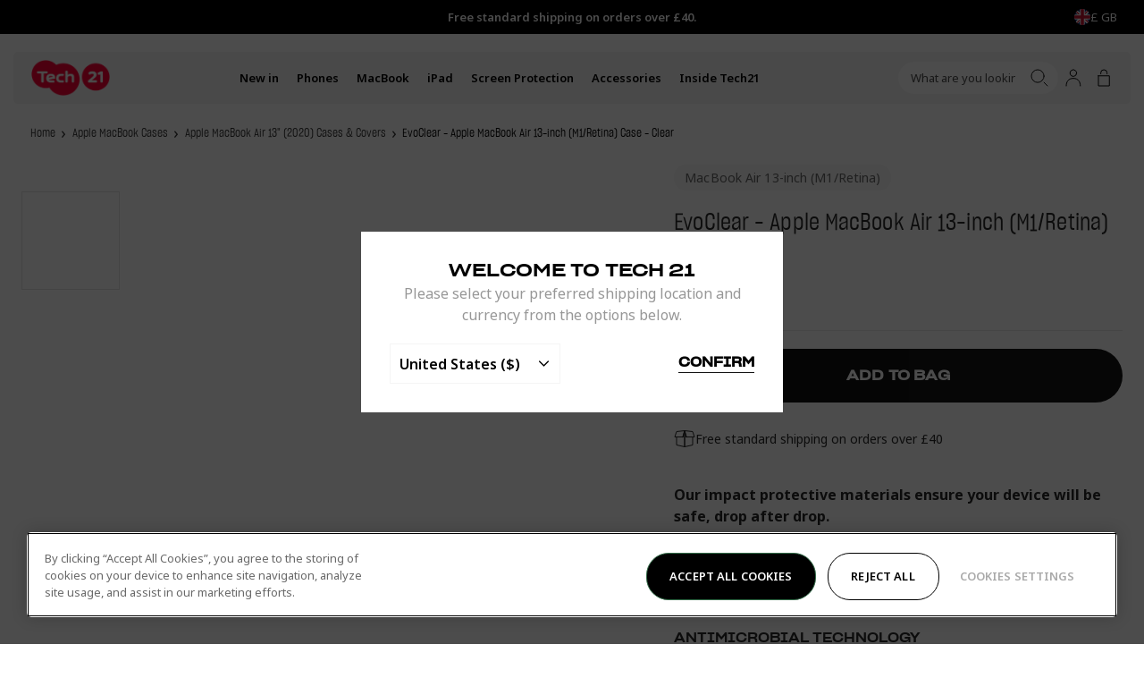

--- FILE ---
content_type: text/html; charset=utf-8
request_url: https://uk.tech21.com/collections/apple-macbook-air-13-cases-covers/products/evo-clear-apple-macbook-air-13-case-2020
body_size: 58313
content:
<!doctype html>
<html
  lang="en"
  data-country="uk"
  class="no-js supports-cookies"
  data-geoip-switch>
  <head><script type="text/javascript">
window.NREUM||(NREUM={}),NREUM.init={privacy:{cookies_enabled:!0}},window.NREUM||(NREUM={}),__nr_require=function(t,e,n){function r(n){if(!e[n]){var i=e[n]={exports:{}};t[n][0].call(i.exports,function(e){return r(t[n][1][e]||e)},i,i.exports)}return e[n].exports}if("function"==typeof __nr_require)return __nr_require;for(var i=0;i<n.length;i++)r(n[i]);return r}({1:[function(t,e,n){function r(t){try{s.console&&console.log(t)}catch(e){}}var i,o=t("ee"),a=t(23),s={};try{i=localStorage.getItem("__nr_flags").split(","),console&&"function"==typeof console.log&&(s.console=!0,-1!==i.indexOf("dev")&&(s.dev=!0),-1!==i.indexOf("nr_dev")&&(s.nrDev=!0))}catch(c){}s.nrDev&&o.on("internal-error",function(t){r(t.stack)}),s.dev&&o.on("fn-err",function(t,e,n){r(n.stack)}),s.dev&&(r("NR AGENT IN DEVELOPMENT MODE"),r("flags: "+a(s,function(t,e){return t}).join(", ")))},{},],2:[function(t,e,n){function r(t,e,n){this.message=t||"Uncaught error with no additional information",this.sourceURL=e,this.line=n}function i(t,e){o("err",[t,e?null:c.now()])}var o=t("handle"),a=t(24),s=t("ee"),c=t("loader"),f=t("gos"),u=window.onerror,d=!1,l="nr@seenError",p=0;c.features.err=!0,t(1),window.onerror=function t(e,n,s,f,d){try{p?p-=1:i(d||new r(e,n,s),!0)}catch(l){try{o("ierr",[l,c.now(),!0])}catch(h){}}return"function"==typeof u&&u.apply(this,a(arguments))};try{throw Error()}catch(h){"stack"in h&&(t(9),t(8),"addEventListener"in window&&t(5),c.xhrWrappable&&t(10),d=!0)}s.on("fn-start",function(t,e,n){d&&(p+=1)}),s.on("fn-err",function(t,e,n){d&&!n[l]&&(f(n,l,function(){return!0}),this.thrown=!0,i(n))}),s.on("fn-end",function(){d&&!this.thrown&&p>0&&(p-=1)}),s.on("internal-error",function(t){o("ierr",[t,c.now(),!0])})},{},],3:[function(t,e,n){t("loader").features.ins=!0},{},],4:[function(t,e,n){function r(t){}if(window.performance&&window.performance.timing&&window.performance.getEntriesByType){var i=t("ee"),o=t("handle"),a=t(9),s=t(8),c="learResourceTimings",f="addEventListener",u="resourcetimingbufferfull",d="bstResource",l="resource",p="-start",h="-end",m="fn"+p,v="fn"+h,g="bstTimer",y="pushState",x=t("loader");x.features.stn=!0,t(7),"addEventListener"in window&&t(5);var $=NREUM.o.EV;i.on(m,function(t,e){t[0]instanceof $&&(this.bstStart=x.now())}),i.on(v,function(t,e){var n=t[0];n instanceof $&&o("bst",[n,e,this.bstStart,x.now()])}),a.on(m,function(t,e,n){this.bstStart=x.now(),this.bstType=n}),a.on(v,function(t,e){o(g,[e,this.bstStart,x.now(),this.bstType])}),s.on(m,function(){this.bstStart=x.now()}),s.on(v,function(t,e){o(g,[e,this.bstStart,x.now(),"requestAnimationFrame"])}),i.on(y+p,function(t){this.time=x.now(),this.startPath=location.pathname+location.hash}),i.on(y+h,function(t){o("bstHist",[location.pathname+location.hash,this.startPath,this.time])}),f in window.performance&&(window.performance["c"+c]?window.performance[f](u,function(t){o(d,[window.performance.getEntriesByType(l)]),window.performance["c"+c]()},!1):window.performance[f]("webkit"+u,function(t){o(d,[window.performance.getEntriesByType(l)]),window.performance["webkitC"+c]()},!1)),document[f]("scroll",r,{passive:!0}),document[f]("keypress",r,!1),document[f]("click",r,!1)}},{},],5:[function(t,e,n){function r(t){for(var e=t;e&&!e.hasOwnProperty(u);)e=Object.getPrototypeOf(e);e&&i(e)}function i(t){s.inPlace(t,[u,d],"-",o)}function o(t,e){return t[1]}var a=t("ee").get("events"),s=t("wrap-function")(a,!0),c=t("gos"),f=XMLHttpRequest,u="addEventListener",d="removeEventListener";e.exports=a,"getPrototypeOf"in Object?(r(document),r(window),r(f.prototype)):f.prototype.hasOwnProperty(u)&&(i(window),i(f.prototype)),a.on(u+"-start",function(t,e){var n=t[1],r=c(n,"nr@wrapped",function(){var t={object:function t(){if("function"==typeof n.handleEvent)return n.handleEvent.apply(n,arguments)},function:n}[typeof n];return t?s(t,"fn-",null,t.name||"anonymous"):n});this.wrapped=t[1]=r}),a.on(d+"-start",function(t){t[1]=this.wrapped||t[1]})},{},],6:[function(t,e,n){function r(t,e,n){var r=t[e];"function"==typeof r&&(t[e]=function(){var t,e=o(arguments),a={};i.emit(n+"before-start",[e],a),a[h]&&a[h].dt&&(t=a[h].dt);var s=r.apply(this,e);return i.emit(n+"start",[e,t],s),s.then(function(t){return i.emit(n+"end",[null,t],s),t},function(t){throw i.emit(n+"end",[t],s),t})})}var i=t("ee").get("fetch"),o=t(24),a=t(23);e.exports=i;var s=window,c="fetch-",f=c+"body-",u=s.Request,d=s.Response,l=s.fetch,p="prototype",h="nr@context";u&&d&&l&&(a(["arrayBuffer","blob","json","text","formData"],function(t,e){r(u[p],e,f),r(d[p],e,f)}),r(s,"fetch",c),i.on(c+"end",function(t,e){var n=this;if(e){var r=e.headers.get("content-length");null!==r&&(n.rxSize=r),i.emit(c+"done",[null,e],n)}else i.emit(c+"done",[t],n)}))},{},],7:[function(t,e,n){var r=t("ee").get("history"),i=t("wrap-function")(r);e.exports=r;var o=window.history&&window.history.constructor&&window.history.constructor.prototype,a=window.history;o&&o.pushState&&o.replaceState&&(a=o),i.inPlace(a,["pushState","replaceState"],"-")},{},],8:[function(t,e,n){var r=t("ee").get("raf"),i=t("wrap-function")(r),o="equestAnimationFrame";e.exports=r,i.inPlace(window,["r"+o,"mozR"+o,"webkitR"+o,"msR"+o],"raf-"),r.on("raf-start",function(t){t[0]=i(t[0],"fn-")})},{},],9:[function(t,e,n){var r=t("ee").get("timer"),i=t("wrap-function")(r),o="setTimeout",a="setInterval",s="clearTimeout",c="-start";e.exports=r,i.inPlace(window,[o,"setImmediate"],o+"-"),i.inPlace(window,[a],a+"-"),i.inPlace(window,[s,"clearImmediate"],s+"-"),r.on(a+c,function t(e,n,r){e[0]=i(e[0],"fn-",null,r)}),r.on(o+c,function t(e,n,r){this.method=r,this.timerDuration=isNaN(e[1])?0:+e[1],e[0]=i(e[0],"fn-",this,r)})},{},],10:[function(t,e,n){function r(t,e){f.inPlace(e,["onreadystatechange"],"fn-",a)}function i(){var t=c.context(this);this.readyState>3&&!t.resolved&&(t.resolved=!0,c.emit("xhr-resolved",[],this)),f.inPlace(this,v,"fn-",a)}function o(){for(var t=0;t<g.length;t++)r([],g[t]);g.length&&(g=[])}function a(t,e){return e}t(5);var s=t("ee"),c=s.get("xhr"),f=t("wrap-function")(c),u=NREUM.o,d=u.XHR,l=u.MO,p=u.PR,h=u.SI,m="readystatechange",v=["onload","onerror","onabort","onloadstart","onloadend","onprogress","ontimeout"],g=[];e.exports=c;var y=window.XMLHttpRequest=function(t){var e=new d(t);try{c.emit("new-xhr",[e],e),e.addEventListener(m,i,!1)}catch(n){try{c.emit("internal-error",[n])}catch(r){}}return e};if(function t(e,n){for(var r in e)n[r]=e[r];return n}(d,y),y.prototype=d.prototype,f.inPlace(y.prototype,["open","send"],"-xhr-",a),c.on("send-xhr-start",function(t,e){var n;r(t,e),n=e,g.push(n),l&&(x?x.then(o):h?h(o):($=-$,_.data=$))}),c.on("open-xhr-start",r),l){var x=p&&p.resolve();if(!h&&!p){var $=1,_=document.createTextNode($);new l(o).observe(_,{characterData:!0})}}else s.on("fn-end",function(t){t[0]&&t[0].type===m||o()})},{},],11:[function(t,e,n){function r(t){return"init"in NREUM&&"distributed_tracing"in NREUM.init&&!!NREUM.init.distributed_tracing.enabled&&i(t)}function i(t){var e=!1,n={};if("init"in NREUM&&"distributed_tracing"in NREUM.init&&(n=NREUM.init.distributed_tracing),t.sameOrigin)e=!0;else if(n.allowed_origins instanceof Array)for(var r=0;r<n.allowed_origins.length;r++){var i=a(n.allowed_origins[r]);if(t.hostname===i.hostname&&t.protocol===i.protocol&&t.port===i.port){e=!0;break}}return e}var o=t(20),a=t(13);e.exports={generateTracePayload:function t(e){if(!r(e))return null;var n=window.NREUM;if(!n.loader_config)return null;var a=(n.loader_config.accountID||"").toString()||null,s=(n.loader_config.agentID||"").toString()||null,c=(n.loader_config.trustKey||"").toString()||null;if(!a||!s)return null;var f,u,d,l,p,h,m,v=o.generateSpanId(),g=o.generateTraceId(),y=Date.now(),x={spanId:v,traceId:g,timestamp:y};return(e.sameOrigin||i(e)&&"init"in NREUM&&"distributed_tracing"in NREUM.init&&NREUM.init.distributed_tracing.cors_use_tracecontext_headers)&&(x.traceContextParentHeader=(f=v,u=g,"00-"+u+"-"+f+"-01"),x.traceContextStateHeader=(d=v,l=y,p=a,h=s,m=c,m+"@nr=0-1-"+p+"-"+h+"-"+d+"----"+l)),!(e.sameOrigin&&!("init"in NREUM&&"distributed_tracing"in NREUM.init&&NREUM.init.distributed_tracing.exclude_newrelic_header)||!e.sameOrigin&&i(e)&&"init"in NREUM&&"distributed_tracing"in NREUM.init&&!1!==NREUM.init.distributed_tracing.cors_use_newrelic_header)||(x.newrelicHeader=function t(e,n,r,i,o,a){if(!("btoa"in window&&"function"==typeof window.btoa))return null;var s={v:[0,1],d:{ty:"Browser",ac:i,ap:o,id:e,tr:n,ti:r}};return a&&i!==a&&(s.d.tk=a),btoa(JSON.stringify(s))}(v,g,y,a,s,c)),x},shouldGenerateTrace:r}},{},],12:[function(t,e,n){function r(t){var e=this.params,n=this.metrics;if(!this.ended){this.ended=!0;for(var r=0;r<d;r++)t.removeEventListener(u[r],this.listener,!1);e.aborted||(n.duration=o.now()-this.startTime,this.loadCaptureCalled||4!==t.readyState?null==e.status&&(e.status=0):i(this,t),n.cbTime=this.cbTime,f.emit("xhr-done",[t],t),a("xhr",[e,n,this.startTime]))}}function i(t,e){t.params.status=e.status;var n=m(e,t.lastSize);if(n&&(t.metrics.rxSize=n),t.sameOrigin){var r=e.getResponseHeader("X-NewRelic-App-Data");r&&(t.params.cat=r.split(", ").pop())}t.loadCaptureCalled=!0}var o=t("loader");if(o.xhrWrappable){var a=t("handle"),s=t(13),c=t(11).generateTracePayload,f=t("ee"),u=["load","error","abort","timeout"],d=u.length,l=t("id"),p=t(17),h=t(16),m=t(14),v=window.XMLHttpRequest;o.features.xhr=!0,t(10),t(6),f.on("new-xhr",function(t){var e=this;e.totalCbs=0,e.called=0,e.cbTime=0,e.end=r,e.ended=!1,e.xhrGuids={},e.lastSize=null,e.loadCaptureCalled=!1,t.addEventListener("load",function(n){i(e,t)},!1),p&&(p>34||p<10)||window.opera||t.addEventListener("progress",function(t){e.lastSize=t.loaded},!1)}),f.on("open-xhr-start",function(t){var e,n,r,i;this.params={method:t[0]},e=this,r=s(n=t[1]),(i=e.params).host=r.hostname+":"+r.port,i.pathname=r.pathname,e.parsedOrigin=s(n),e.sameOrigin=e.parsedOrigin.sameOrigin,this.metrics={}}),f.on("open-xhr-end",function(t,e){"loader_config"in NREUM&&"xpid"in NREUM.loader_config&&this.sameOrigin&&e.setRequestHeader("X-NewRelic-ID",NREUM.loader_config.xpid);var n=c(this.parsedOrigin);if(n){var r=!1;n.newrelicHeader&&(e.setRequestHeader("newrelic",n.newrelicHeader),r=!0),n.traceContextParentHeader&&(e.setRequestHeader("traceparent",n.traceContextParentHeader),n.traceContextStateHeader&&e.setRequestHeader("tracestate",n.traceContextStateHeader),r=!0),r&&(this.dt=n)}}),f.on("send-xhr-start",function(t,e){var n=this.metrics,r=t[0],i=this;if(n&&r){var a=h(r);a&&(n.txSize=a)}this.startTime=o.now(),this.listener=function(t){try{"abort"!==t.type||i.loadCaptureCalled||(i.params.aborted=!0),("load"!==t.type||i.called===i.totalCbs&&(i.onloadCalled||"function"!=typeof e.onload))&&i.end(e)}catch(n){try{f.emit("internal-error",[n])}catch(r){}}};for(var s=0;s<d;s++)e.addEventListener(u[s],this.listener,!1)}),f.on("xhr-cb-time",function(t,e,n){this.cbTime+=t,e?this.onloadCalled=!0:this.called+=1,this.called===this.totalCbs&&(this.onloadCalled||"function"!=typeof n.onload)&&this.end(n)}),f.on("xhr-load-added",function(t,e){var n=""+l(t)+!!e;this.xhrGuids&&!this.xhrGuids[n]&&(this.xhrGuids[n]=!0,this.totalCbs+=1)}),f.on("xhr-load-removed",function(t,e){var n=""+l(t)+!!e;this.xhrGuids&&this.xhrGuids[n]&&(delete this.xhrGuids[n],this.totalCbs-=1)}),f.on("addEventListener-end",function(t,e){e instanceof v&&"load"===t[0]&&f.emit("xhr-load-added",[t[1],t[2]],e)}),f.on("removeEventListener-end",function(t,e){e instanceof v&&"load"===t[0]&&f.emit("xhr-load-removed",[t[1],t[2]],e)}),f.on("fn-start",function(t,e,n){e instanceof v&&("onload"===n&&(this.onload=!0),("load"===(t[0]&&t[0].type)||this.onload)&&(this.xhrCbStart=o.now()))}),f.on("fn-end",function(t,e){this.xhrCbStart&&f.emit("xhr-cb-time",[o.now()-this.xhrCbStart,this.onload,e],e)}),f.on("fetch-before-start",function(t){function e(t,e){var n=!1;return e.newrelicHeader&&(t.set("newrelic",e.newrelicHeader),n=!0),e.traceContextParentHeader&&(t.set("traceparent",e.traceContextParentHeader),e.traceContextStateHeader&&t.set("tracestate",e.traceContextStateHeader),n=!0),n}var n,r=t[1]||{};"string"==typeof t[0]?n=t[0]:t[0]&&t[0].url&&(n=t[0].url),n&&(this.parsedOrigin=s(n),this.sameOrigin=this.parsedOrigin.sameOrigin);var i=c(this.parsedOrigin);if(i&&(i.newrelicHeader||i.traceContextParentHeader)){if("string"==typeof t[0]){var o={};for(var a in r)o[a]=r[a];o.headers=new Headers(r.headers||{}),e(o.headers,i)&&(this.dt=i),t.length>1?t[1]=o:t.push(o)}else t[0]&&t[0].headers&&e(t[0].headers,i)&&(this.dt=i)}})}},{},],13:[function(t,e,n){var r={};e.exports=function(t){if(t in r)return r[t];var e=document.createElement("a"),n=window.location,i={};e.href=t,i.port=e.port;var o=e.href.split("://");!i.port&&o[1]&&(i.port=o[1].split("/")[0].split("@").pop().split(":")[1]),i.port&&"0"!==i.port||(i.port="https"===o[0]?"443":"80"),i.hostname=e.hostname||n.hostname,i.pathname=e.pathname,i.protocol=o[0],"/"!==i.pathname.charAt(0)&&(i.pathname="/"+i.pathname);var a=!e.protocol||":"===e.protocol||e.protocol===n.protocol,s=e.hostname===document.domain&&e.port===n.port;return i.sameOrigin=a&&(!e.hostname||s),"/"===i.pathname&&(r[t]=i),i}},{},],14:[function(t,e,n){var r=t(16);e.exports=function t(e,n){var i=e.responseType;return"json"===i&&null!==n?n:"arraybuffer"===i||"blob"===i||"json"===i?r(e.response):"text"===i||""===i||void 0===i?r(e.responseText):void 0}},{},],15:[function(t,e,n){function r(){}function i(t,e,n){return function(){return o(t,[f.now()].concat(s(arguments)),e?null:this,n),e?void 0:this}}var o=t("handle"),a=t(23),s=t(24),c=t("ee").get("tracer"),f=t("loader"),u=NREUM;void 0===window.newrelic&&(newrelic=u);var d="api-",l=d+"ixn-";a(["setPageViewName","setCustomAttribute","setErrorHandler","finished","addToTrace","inlineHit","addRelease",],function(t,e){u[e]=i(d+e,!0,"api")}),u.addPageAction=i(d+"addPageAction",!0),u.setCurrentRouteName=i(d+"routeName",!0),e.exports=newrelic,u.interaction=function(){return new r().get()};var p=r.prototype={createTracer:function(t,e){var n={},r=this,i="function"==typeof e;return o(l+"tracer",[f.now(),t,n],r),function(){if(c.emit((i?"":"no-")+"fn-start",[f.now(),r,i],n),i)try{return e.apply(this,arguments)}catch(t){throw c.emit("fn-err",[arguments,this,t],n),t}finally{c.emit("fn-end",[f.now()],n)}}}};a("actionText,setName,setAttribute,save,ignore,onEnd,getContext,end,get".split(","),function(t,e){p[e]=i(l+e)}),newrelic.noticeError=function(t,e){"string"==typeof t&&(t=Error(t)),o("err",[t,f.now(),!1,e])}},{},],16:[function(t,e,n){e.exports=function(t){if("string"==typeof t&&t.length)return t.length;if("object"==typeof t){if("undefined"!=typeof ArrayBuffer&&t instanceof ArrayBuffer&&t.byteLength)return t.byteLength;if("undefined"!=typeof Blob&&t instanceof Blob&&t.size)return t.size;if(!("undefined"!=typeof FormData&&t instanceof FormData))try{return JSON.stringify(t).length}catch(e){return}}}},{},],17:[function(t,e,n){var r=0,i=navigator.userAgent.match(/Firefox[\/\s](\d+\.\d+)/);i&&(r=+i[1]),e.exports=r},{},],18:[function(t,e,n){function r(){return i}var i=new Date().getTime(),o=i,a=t(25);e.exports=function t(){return a.exists&&performance.now?Math.round(performance.now()):(i=Math.max(new Date().getTime(),i))-o},e.exports.offset=o,e.exports.getLastTimestamp=r},{},],19:[function(t,e,n){function r(t){if(t instanceof u&&!h){var e=Math.round(t.timeStamp),n={type:t.type};e<=c.now()?n.fid=c.now()-e:e>c.offset&&e<=Date.now()?(e-=c.offset,n.fid=c.now()-e):e=c.now(),h=!0,s("timing",["fi",e,n])}}if(!("init"in NREUM&&"page_view_timing"in NREUM.init&&"enabled"in NREUM.init.page_view_timing&&!1===NREUM.init.page_view_timing.enabled)){var i,o,a,s=t("handle"),c=t("loader"),f=t(22),u=NREUM.o.EV;if("PerformanceObserver"in window&&"function"==typeof window.PerformanceObserver){i=new PerformanceObserver(function t(e,n){e.getEntries().forEach(function(t){"first-paint"===t.name?s("timing",["fp",Math.floor(t.startTime)]):"first-contentful-paint"===t.name&&s("timing",["fcp",Math.floor(t.startTime)])})});try{i.observe({entryTypes:["paint"]})}catch(d){}o=new PerformanceObserver(function t(e,n){var r=e.getEntries();r.length>0&&s("lcp",[r[r.length-1]])});try{o.observe({entryTypes:["largest-contentful-paint"]})}catch(l){}a=new PerformanceObserver(function t(e){e.getEntries().forEach(function(t){t.hadRecentInput||s("cls",[t])})});try{a.observe({type:"layout-shift",buffered:!0})}catch(p){}}if("addEventListener"in document){var h=!1;["click","keydown","mousedown","pointerdown","touchstart"].forEach(function(t){document.addEventListener(t,r,!1)})}f(function t(e){s("pageHide",[c.now(),e])})}},{},],20:[function(t,e,n){function r(t){function e(){return n?15&n[r++]:16*Math.random()|0}var n=null,r=0,i=window.crypto||window.msCrypto;i&&i.getRandomValues&&Uint8Array&&(n=i.getRandomValues(new Uint8Array(31)));for(var o=[],a=0;a<t;a++)o.push(e().toString(16));return o.join("")}e.exports={generateUuid:function t(){function e(){return n?15&n[r++]:16*Math.random()|0}var n=null,r=0,i=window.crypto||window.msCrypto;i&&i.getRandomValues&&(n=i.getRandomValues(new Uint8Array(31)));for(var o,a="xxxxxxxx-xxxx-4xxx-yxxx-xxxxxxxxxxxx",s="",c=0;c<a.length;c++)"x"===(o=a[c])?s+=e().toString(16):"y"===o?s+=(o=3&e()|8).toString(16):s+=o;return s},generateSpanId:function t(){return r(16)},generateTraceId:function t(){return r(32)}}},{},],21:[function(t,e,n){var r=null,i=null;if(navigator.userAgent){var o=navigator.userAgent,a=o.match(/Version\/(\S+)\s+Safari/);a&&-1===o.indexOf("Chrome")&&-1===o.indexOf("Chromium")&&(r="Safari",i=a[1])}e.exports={agent:r,version:i,match:function t(e,n){if(!r||e!==r)return!1;if(!n)return!0;if(!i)return!1;for(var o=i.split("."),a=n.split("."),s=0;s<a.length;s++)if(a[s]!==o[s])return!1;return!0}}},{},],22:[function(t,e,n){var r,i,o;e.exports=function t(e){"addEventListener"in document&&i&&document.addEventListener(i,function t(){e(o&&document[o]?document[o]:document[r]?"hidden":"visible")},!1)},void 0!==document.hidden?(r="hidden",i="visibilitychange",o="visibilityState"):void 0!==document.msHidden?(r="msHidden",i="msvisibilitychange"):void 0!==document.webkitHidden&&(r="webkitHidden",i="webkitvisibilitychange",o="webkitVisibilityState")},{},],23:[function(t,e,n){var r=Object.prototype.hasOwnProperty;e.exports=function t(e,n){var i=[],o="",a=0;for(o in e)r.call(e,o)&&(i[a]=n(o,e[o]),a+=1);return i}},{},],24:[function(t,e,n){e.exports=function t(e,n,r){n||(n=0),void 0===r&&(r=e?e.length:0);for(var i=-1,o=r-n||0,a=Array(o<0?0:o);++i<o;)a[i]=e[n+i];return a}},{},],25:[function(t,e,n){e.exports={exists:void 0!==window.performance&&window.performance.timing&&void 0!==window.performance.timing.navigationStart}},{},],ee:[function(t,e,n){function r(){}function i(){return new r}function o(){(c.api||c.feature)&&(u.aborted=!0,c=u.backlog={})}var a=t("gos"),s=t(23),c={},f={},u=e.exports=function t(e){function n(t){return t&&t instanceof r?t:t?a(t,"nr@context",i):i()}function d(t,r,i,o){if(!u.aborted||o){e&&e(t,r,i);for(var a=n(i),s=p(t),f=s.length,d=0;d<f;d++)s[d].apply(a,r);var l=c[m[t]];return l&&l.push([v,t,r,a]),a}}function l(t,e){h[t]=p(t).concat(e)}function p(t){return h[t]||[]}var h={},m={},v={on:l,addEventListener:l,removeEventListener:function t(e,n){var r=h[e];if(r)for(var i=0;i<r.length;i++)r[i]===n&&r.splice(i,1)},emit:d,get:function e(n){return f[n]=f[n]||t(d)},listeners:p,context:n,buffer:function t(e,n){s(e,function(t,e){n=n||"feature",m[e]=n,n in c||(c[n]=[])})},abort:o,aborted:!1};return v}();u.backlog=c},{},],gos:[function(t,e,n){var r=Object.prototype.hasOwnProperty;e.exports=function t(e,n,i){if(r.call(e,n))return e[n];var o=i();if(Object.defineProperty&&Object.keys)try{return Object.defineProperty(e,n,{value:o,writable:!0,enumerable:!1}),o}catch(a){}return e[n]=o,o}},{},],handle:[function(t,e,n){function r(t,e,n,r){i.buffer([t],r),i.emit(t,e,n)}var i=t("ee").get("handle");e.exports=r,r.ee=i},{},],id:[function(t,e,n){var r=1,i=t("gos");e.exports=function t(e){var n=typeof e;return e&&("object"===n||"function"===n)?e===window?0:i(e,"nr@id",function(){return r++}):-1}},{},],loader:[function(t,e,n){function r(){if(!$++){var t=x.info=NREUM.info,e=d.getElementsByTagName("script")[0];if(setTimeout(c.abort,3e4),!(t&&t.licenseKey&&t.applicationID&&e))return c.abort();s(g,function(e,n){t[e]||(t[e]=n)});var n=o();a("mark",["onload",n+x.offset],null,"api"),a("timing",["load",n]);var r=d.createElement("script");r.src="https://"+t.agent,e.parentNode.insertBefore(r,e)}}function i(){a("mark",["domContent",o()+x.offset],null,"api")}var o=t(18),a=t("handle"),s=t(23),c=t("ee"),f=t(21),u=window,d=u.document,l="addEventListener",p="attachEvent",h=u.XMLHttpRequest,m=h&&h.prototype;NREUM.o={ST:setTimeout,SI:u.setImmediate,CT:clearTimeout,XHR:h,REQ:u.Request,EV:u.Event,PR:u.Promise,MO:u.MutationObserver};var v=""+location,g={beacon:"bam.nr-data.net",errorBeacon:"bam.nr-data.net",agent:"js-agent.newrelic.com/nr-1184.min.js"},y=h&&m&&m[l]&&!/CriOS/.test(navigator.userAgent),x=e.exports={offset:o.getLastTimestamp(),now:o,origin:v,features:{},xhrWrappable:y,userAgent:f};t(15),t(19),d[l]?(d[l]("DOMContentLoaded",i,!1),u[l]("load",r,!1)):(d[p]("onreadystatechange",function t(){"complete"===d.readyState&&i()}),u[p]("onload",r)),a("mark",["firstbyte",o.getLastTimestamp()],null,"api");var $=0},{},],"wrap-function":[function(t,e,n){function r(t){return!(t&&t instanceof Function&&t.apply&&!t[a])}var i=t("ee"),o=t(24),a="nr@original",s=Object.prototype.hasOwnProperty,c=!1;e.exports=function(t,e){function n(t,e,n,i){function c(){var r,a,s,c;try{a=this,r=o(arguments),s="function"==typeof n?n(r,a):n||{}}catch(d){u([d,"",[r,a,i],s])}f(e+"start",[r,a,i],s);try{return c=t.apply(a,r)}catch(l){throw f(e+"err",[r,a,l],s),l}finally{f(e+"end",[r,a,c],s)}}return r(t)?t:(e||(e=""),c[a]=t,function t(e,n){if(Object.defineProperty&&Object.keys)try{return Object.keys(e).forEach(function(t){Object.defineProperty(n,t,{get:function(){return e[t]},set:function(n){return e[t]=n,n}})}),n}catch(r){u([r])}for(var i in e)s.call(e,i)&&(n[i]=e[i]);return n}(t,c),c)}function f(n,r,i){if(!c||e){var o=c;c=!0;try{t.emit(n,r,i,e)}catch(a){u([a,n,r,i])}c=o}}function u(e){try{t.emit("internal-error",e)}catch(n){}}return t||(t=i),n.inPlace=function t(e,i,o,a){o||(o="");var s,c,f,u="-"===o.charAt(0);for(f=0;f<i.length;f++)r(s=e[c=i[f]])||(e[c]=n(s,u?c+o:o,a,c))},n.flag=a,n}},{},]},{},["loader",2,12,4,3]),NREUM.loader_config={accountID:"2949930",trustKey:"278232",agentID:"819383183",licenseKey:"NRJS-46fd6667fdcd606bcfc",applicationID:"819383183"},NREUM.info={beacon:"bam.nr-data.net",errorBeacon:"bam.nr-data.net",licenseKey:"NRJS-46fd6667fdcd606bcfc",applicationID:"819383183",sa:1};
</script>
<!-- Google Tag Manager -->
  <script>
    (function(w,d,s,l,i){w[l]=w[l]||[];w[l].push({"gtm.start":
    new Date().getTime(),event:"gtm.js"});var f=d.getElementsByTagName(s)[0],
      j=d.createElement(s),dl=l!="dataLayer"?"&l="+l:"";j.async=true;j.src=
      "https://www.googletagmanager.com/gtm.js?id="+i+dl;f.parentNode.insertBefore(j,f);
    })(window,document,"script","dataLayer","GTM-N8HQ5K5");

    window.dataLayer = window.dataLayer || [];
  </script>
  <!-- End Google Tag Manager --><meta charset="utf-8">
    <meta http-equiv="X-UA-Compatible" content="IE=edge">
    <meta name="viewport" content="width=device-width,initial-scale=1">
    <meta name="theme-color" content="">
    <meta name="google-site-verification" content="YCRwVsEvMb2YBvlKQX28LDbNCRmL6kb0DECtV89_yFE">
    <meta name="viewport" content="width=device-width, initial-scale=1.0, maximum-scale=1.0, user-scalable=0">
    <style>
      .shogun-editor #sticky-header {
        display: none !important;
      }
    </style>
  <link rel="canonical" href="https://uk.tech21.com/products/evo-clear-apple-macbook-air-13-case-2020" />

<link rel="alternate" hreflang="x-default" href="https://www.tech21.com/collections/apple-macbook-air-13-cases-covers/products/evo-clear-apple-macbook-air-13-case-2020" />
<link rel="alternate" hreflang="en" href="https://www.tech21.com/collections/apple-macbook-air-13-cases-covers/products/evo-clear-apple-macbook-air-13-case-2020" />
<link rel="alternate" hreflang="en-gb" href="https://uk.tech21.com/collections/apple-macbook-air-13-cases-covers/products/evo-clear-apple-macbook-air-13-case-2020" />
<link rel="alternate" hreflang="en-us" href="https://www.tech21.com/collections/apple-macbook-air-13-cases-covers/products/evo-clear-apple-macbook-air-13-case-2020" />
<link rel="alternate" hreflang="en-au" href="https://au.tech21.com/collections/apple-macbook-air-13-cases-covers/products/evo-clear-apple-macbook-air-13-case-2020" />
<link rel="alternate" hreflang="en-ie" href="https://eu.tech21.com/collections/apple-macbook-air-13-cases-covers/products/evo-clear-apple-macbook-air-13-case-2020" />
<link rel="alternate" hreflang="en-fr" href="https://eu.tech21.com/collections/apple-macbook-air-13-cases-covers/products/evo-clear-apple-macbook-air-13-case-2020" />
<link rel="alternate" hreflang="en-es" href="https://eu.tech21.com/collections/apple-macbook-air-13-cases-covers/products/evo-clear-apple-macbook-air-13-case-2020" />
<link rel="alternate" hreflang="en-de" href="https://eu.tech21.com/collections/apple-macbook-air-13-cases-covers/products/evo-clear-apple-macbook-air-13-case-2020" />
<link rel="alternate" hreflang="en-be" href="https://eu.tech21.com/collections/apple-macbook-air-13-cases-covers/products/evo-clear-apple-macbook-air-13-case-2020" />
<link rel="alternate" hreflang="en-nl" href="https://eu.tech21.com/collections/apple-macbook-air-13-cases-covers/products/evo-clear-apple-macbook-air-13-case-2020" />
<link rel="alternate" hreflang="en-it" href="https://eu.tech21.com/collections/apple-macbook-air-13-cases-covers/products/evo-clear-apple-macbook-air-13-case-2020" />
<link rel="shortcut icon" href="//uk.tech21.com/cdn/shop/files/MicrosoftTeams-image_6_32x32.png?v=1620829501" type="image/png"><title>EvoClear - Apple MacBook Air 13-inch (M1/Retina) Case - Clear
&vert; Tech21 Ltd - UK</title><meta name="description" content="So thin and lightweight you&#39;ll soon forget it&#39;s there, this clear case will protect your MacBook Air 13&quot; while allowing you to enjoy the original design of your device. It&#39;s made from high-performing impact and UV-resistant materials that protect it from drops and yellowing. It also offers easy access to all the ports and connections you will need.">


<meta property="og:site_name" content="Tech21 Ltd - UK">
<meta property="og:url" content="https://uk.tech21.com/products/evo-clear-apple-macbook-air-13-case-2020">
<meta property="og:title" content="EvoClear - Apple MacBook Air 13-inch (M1/Retina) Case - Clear">
<meta property="og:type" content="product">
<meta property="og:description" content="So thin and lightweight you&#39;ll soon forget it&#39;s there, this clear case will protect your MacBook Air 13&quot; while allowing you to enjoy the original design of your device. It&#39;s made from high-performing impact and UV-resistant materials that protect it from drops and yellowing. It also offers easy access to all the ports and connections you will need."><meta property="product:availability" content="instock">
  <meta property="product:price:amount" content="79.95">
  <meta property="product:price:currency" content="GBP"><meta property="og:image" content="http://uk.tech21.com/cdn/shop/products/092b9032-1142-4fbb-9b12-1968405186b2.jpg?v=1688657427">
      <meta property="og:image:secure_url" content="https://uk.tech21.com/cdn/shop/products/092b9032-1142-4fbb-9b12-1968405186b2.jpg?v=1688657427">
      <meta property="og:image:width" content="1800">
      <meta property="og:image:height" content="1800">
      <meta property="og:image:alt" content="EvoClear - Apple MacBook Air 13-inch (M1/Retina) Case - Clear"><meta property="og:image" content="http://uk.tech21.com/cdn/shop/products/f3524231-4487-4a98-9cd7-4a18a0341a84.jpg?v=1688657428">
      <meta property="og:image:secure_url" content="https://uk.tech21.com/cdn/shop/products/f3524231-4487-4a98-9cd7-4a18a0341a84.jpg?v=1688657428">
      <meta property="og:image:width" content="1800">
      <meta property="og:image:height" content="1800">
      <meta property="og:image:alt" content="EvoClear - Apple MacBook Air 13-inch (M1/Retina) Case - Clear"><meta property="og:image" content="http://uk.tech21.com/cdn/shop/products/370eb7fa-2ca9-4fbe-ad24-a3f4b0a812b4.jpg?v=1688657428">
      <meta property="og:image:secure_url" content="https://uk.tech21.com/cdn/shop/products/370eb7fa-2ca9-4fbe-ad24-a3f4b0a812b4.jpg?v=1688657428">
      <meta property="og:image:width" content="1800">
      <meta property="og:image:height" content="1800">
      <meta property="og:image:alt" content="EvoClear - Apple MacBook Air 13-inch (M1/Retina) Case - Clear">

<meta name="twitter:site" content="@tech21official/">
<meta name="twitter:card" content="summary_large_image">
<meta name="twitter:title" content="EvoClear - Apple MacBook Air 13-inch (M1/Retina) Case - Clear">
<meta name="twitter:description" content="So thin and lightweight you&#39;ll soon forget it&#39;s there, this clear case will protect your MacBook Air 13&quot; while allowing you to enjoy the original design of your device. It&#39;s made from high-performing impact and UV-resistant materials that protect it from drops and yellowing. It also offers easy access to all the ports and connections you will need.">

<link type="text/css" href="//uk.tech21.com/cdn/shop/t/223/assets/vendors@layout.theme.css?v=67476352305119697601759399118" rel="stylesheet"><link type="text/css" href="//uk.tech21.com/cdn/shop/t/223/assets/layout.theme.css?v=13281814902391335881759399715" rel="stylesheet"><link rel="prefetch" href="//uk.tech21.com/cdn/shop/t/223/assets/template.404.css?v=122156022417196723541759399119" as="style"><link rel="prefetch" href="//uk.tech21.com/cdn/shop/t/223/assets/template.article.css?v=5095869519286573211759399118" as="style"><link rel="prefetch" href="//uk.tech21.com/cdn/shop/t/223/assets/template.collection.css?v=116253557079285789731759399118" as="style"><link rel="prefetch" href="//uk.tech21.com/cdn/shop/t/223/assets/template.index.css?v=94818336148933453211759399118" as="style"><link rel="prefetch" href="//uk.tech21.com/cdn/shop/t/223/assets/template.page.bronto-signup.css?v=43981930481008674491759399118" as="style"><link type="text/css" href="//uk.tech21.com/cdn/shop/t/223/assets/vendors@template.product.css?v=167928980502489028971759399119" rel="stylesheet"><link type="text/css" href="//uk.tech21.com/cdn/shop/t/223/assets/template.product.css?v=168537964859937788701759399118" rel="stylesheet"><link rel="prefetch" href="//uk.tech21.com/cdn/shop/t/223/assets/template.search.css?v=93249736692516102191759399118" as="style"><link rel="prefetch" href="//uk.tech21.com/cdn/shop/t/223/assets/template.account.css?v=29677742583420527151759399118" as="style"><link rel="prefetch" href="//uk.tech21.com/cdn/shop/t/223/assets/template.activate_account.css?v=95546131107071544441759399118" as="style"><link rel="prefetch" href="//uk.tech21.com/cdn/shop/t/223/assets/template.addresses.css?v=65207413626209542401759399119" as="style"><link rel="prefetch" href="//uk.tech21.com/cdn/shop/t/223/assets/template.login.css?v=95546131107071544441759399119" as="style"><link rel="prefetch" href="//uk.tech21.com/cdn/shop/t/223/assets/template.order.css?v=67216106155339168321759399118" as="style"><link rel="prefetch" href="//uk.tech21.com/cdn/shop/t/223/assets/template.register.css?v=95546131107071544441759399119" as="style"><link rel="prefetch" href="//uk.tech21.com/cdn/shop/t/223/assets/template.reset_password.css?v=95546131107071544441759399118" as="style"><script>
      document.documentElement.className = document.documentElement.className.replace('no-js', '');</script>
<script type="text/javascript" src="//uk.tech21.com/cdn/shop/t/223/assets/vendors@layout.theme.js?v=169357486692629145481759399062" defer="defer"></script><script type="text/javascript" src="//uk.tech21.com/cdn/shop/t/223/assets/layout.theme.js?v=109571062834858157231759398724" defer="defer"></script><link rel="prefetch" href="//uk.tech21.com/cdn/shop/t/223/assets/template.404.js?v=27308922434038136071759398982" as="script"><link rel="prefetch" href="//uk.tech21.com/cdn/shop/t/223/assets/template.article.js?v=121659228466738315341759398993" as="script"><link rel="prefetch" href="//uk.tech21.com/cdn/shop/t/223/assets/template.collection.js?v=69932281329915986631759398998" as="script"><link rel="prefetch" href="//uk.tech21.com/cdn/shop/t/223/assets/template.index.js?v=154492173947508830971759399001" as="script"><link rel="prefetch" href="//uk.tech21.com/cdn/shop/t/223/assets/template.page.bronto-signup.js?v=39314462966527883111759399009" as="script"><script type="text/javascript" src="//uk.tech21.com/cdn/shop/t/223/assets/vendors@template.product.js?v=174626351639450324181759399069" defer="defer"></script><script type="text/javascript" src="//uk.tech21.com/cdn/shop/t/223/assets/template.product.js?v=177456545869628017891759399012" defer="defer"></script><link rel="prefetch" href="//uk.tech21.com/cdn/shop/t/223/assets/template.search.js?v=155717516426534824401759399020" as="script"><link rel="prefetch" href="//uk.tech21.com/cdn/shop/t/223/assets/template.account.js?v=60187635498944828251759398985" as="script"><link rel="prefetch" href="//uk.tech21.com/cdn/shop/t/223/assets/template.activate_account.js?v=130336915040808813541759398987" as="script"><link rel="prefetch" href="//uk.tech21.com/cdn/shop/t/223/assets/template.addresses.js?v=176093503758887630851761209524" as="script"><link rel="prefetch" href="//uk.tech21.com/cdn/shop/t/223/assets/template.login.js?v=95398598341782329301759399004" as="script"><link rel="prefetch" href="//uk.tech21.com/cdn/shop/t/223/assets/template.order.js?v=152842931929637508181759399007" as="script"><link rel="prefetch" href="//uk.tech21.com/cdn/shop/t/223/assets/template.register.js?v=16796731300501732221759399015" as="script"><link rel="prefetch" href="//uk.tech21.com/cdn/shop/t/223/assets/template.reset_password.js?v=64380548683889825941759399018" as="script"><script>window.performance && window.performance.mark && window.performance.mark('shopify.content_for_header.start');</script><meta id="shopify-digital-wallet" name="shopify-digital-wallet" content="/43330961557/digital_wallets/dialog">
<meta name="shopify-checkout-api-token" content="5a7c14639cf4e804f8a3f81dfbedcd4d">
<meta id="in-context-paypal-metadata" data-shop-id="43330961557" data-venmo-supported="false" data-environment="production" data-locale="en_US" data-paypal-v4="true" data-currency="GBP">
<link rel="alternate" type="application/json+oembed" href="https://uk.tech21.com/products/evo-clear-apple-macbook-air-13-case-2020.oembed">
<script async="async" src="/checkouts/internal/preloads.js?locale=en-GB"></script>
<link rel="preconnect" href="https://shop.app" crossorigin="anonymous">
<script async="async" src="https://shop.app/checkouts/internal/preloads.js?locale=en-GB&shop_id=43330961557" crossorigin="anonymous"></script>
<script id="apple-pay-shop-capabilities" type="application/json">{"shopId":43330961557,"countryCode":"GB","currencyCode":"GBP","merchantCapabilities":["supports3DS"],"merchantId":"gid:\/\/shopify\/Shop\/43330961557","merchantName":"Tech21 Ltd - UK","requiredBillingContactFields":["postalAddress","email","phone"],"requiredShippingContactFields":["postalAddress","email","phone"],"shippingType":"shipping","supportedNetworks":["visa","maestro","masterCard","amex","discover","elo"],"total":{"type":"pending","label":"Tech21 Ltd - UK","amount":"1.00"},"shopifyPaymentsEnabled":true,"supportsSubscriptions":true}</script>
<script id="shopify-features" type="application/json">{"accessToken":"5a7c14639cf4e804f8a3f81dfbedcd4d","betas":["rich-media-storefront-analytics"],"domain":"uk.tech21.com","predictiveSearch":true,"shopId":43330961557,"locale":"en"}</script>
<script>var Shopify = Shopify || {};
Shopify.shop = "tech21-uk.myshopify.com";
Shopify.locale = "en";
Shopify.currency = {"active":"GBP","rate":"1.0"};
Shopify.country = "GB";
Shopify.theme = {"name":"Tech21 by BAO - 20250922 (LIVE)","id":180963213691,"schema_name":"Maple","schema_version":"1.0.0","theme_store_id":null,"role":"main"};
Shopify.theme.handle = "null";
Shopify.theme.style = {"id":null,"handle":null};
Shopify.cdnHost = "uk.tech21.com/cdn";
Shopify.routes = Shopify.routes || {};
Shopify.routes.root = "/";</script>
<script type="module">!function(o){(o.Shopify=o.Shopify||{}).modules=!0}(window);</script>
<script>!function(o){function n(){var o=[];function n(){o.push(Array.prototype.slice.apply(arguments))}return n.q=o,n}var t=o.Shopify=o.Shopify||{};t.loadFeatures=n(),t.autoloadFeatures=n()}(window);</script>
<script>
  window.ShopifyPay = window.ShopifyPay || {};
  window.ShopifyPay.apiHost = "shop.app\/pay";
  window.ShopifyPay.redirectState = null;
</script>
<script id="shop-js-analytics" type="application/json">{"pageType":"product"}</script>
<script defer="defer" async type="module" src="//uk.tech21.com/cdn/shopifycloud/shop-js/modules/v2/client.init-shop-cart-sync_CGREiBkR.en.esm.js"></script>
<script defer="defer" async type="module" src="//uk.tech21.com/cdn/shopifycloud/shop-js/modules/v2/chunk.common_Bt2Up4BP.esm.js"></script>
<script type="module">
  await import("//uk.tech21.com/cdn/shopifycloud/shop-js/modules/v2/client.init-shop-cart-sync_CGREiBkR.en.esm.js");
await import("//uk.tech21.com/cdn/shopifycloud/shop-js/modules/v2/chunk.common_Bt2Up4BP.esm.js");

  window.Shopify.SignInWithShop?.initShopCartSync?.({"fedCMEnabled":true,"windoidEnabled":true});

</script>
<script>
  window.Shopify = window.Shopify || {};
  if (!window.Shopify.featureAssets) window.Shopify.featureAssets = {};
  window.Shopify.featureAssets['shop-js'] = {"shop-cart-sync":["modules/v2/client.shop-cart-sync_CQNAmp__.en.esm.js","modules/v2/chunk.common_Bt2Up4BP.esm.js"],"init-windoid":["modules/v2/client.init-windoid_BMafEeJe.en.esm.js","modules/v2/chunk.common_Bt2Up4BP.esm.js"],"shop-cash-offers":["modules/v2/client.shop-cash-offers_3d66YIS3.en.esm.js","modules/v2/chunk.common_Bt2Up4BP.esm.js","modules/v2/chunk.modal_Dk0o9ppo.esm.js"],"init-fed-cm":["modules/v2/client.init-fed-cm_B-WG4sqw.en.esm.js","modules/v2/chunk.common_Bt2Up4BP.esm.js"],"shop-toast-manager":["modules/v2/client.shop-toast-manager_DhuhblEJ.en.esm.js","modules/v2/chunk.common_Bt2Up4BP.esm.js"],"shop-button":["modules/v2/client.shop-button_B5xLHL5j.en.esm.js","modules/v2/chunk.common_Bt2Up4BP.esm.js"],"avatar":["modules/v2/client.avatar_BTnouDA3.en.esm.js"],"init-shop-email-lookup-coordinator":["modules/v2/client.init-shop-email-lookup-coordinator_hqFayTDE.en.esm.js","modules/v2/chunk.common_Bt2Up4BP.esm.js"],"init-shop-cart-sync":["modules/v2/client.init-shop-cart-sync_CGREiBkR.en.esm.js","modules/v2/chunk.common_Bt2Up4BP.esm.js"],"shop-login-button":["modules/v2/client.shop-login-button_g5QkWrqe.en.esm.js","modules/v2/chunk.common_Bt2Up4BP.esm.js","modules/v2/chunk.modal_Dk0o9ppo.esm.js"],"pay-button":["modules/v2/client.pay-button_Cuf0bNvL.en.esm.js","modules/v2/chunk.common_Bt2Up4BP.esm.js"],"init-shop-for-new-customer-accounts":["modules/v2/client.init-shop-for-new-customer-accounts_Bxwhl6__.en.esm.js","modules/v2/client.shop-login-button_g5QkWrqe.en.esm.js","modules/v2/chunk.common_Bt2Up4BP.esm.js","modules/v2/chunk.modal_Dk0o9ppo.esm.js"],"init-customer-accounts-sign-up":["modules/v2/client.init-customer-accounts-sign-up_al3d1WE3.en.esm.js","modules/v2/client.shop-login-button_g5QkWrqe.en.esm.js","modules/v2/chunk.common_Bt2Up4BP.esm.js","modules/v2/chunk.modal_Dk0o9ppo.esm.js"],"shop-follow-button":["modules/v2/client.shop-follow-button_B9MutJJO.en.esm.js","modules/v2/chunk.common_Bt2Up4BP.esm.js","modules/v2/chunk.modal_Dk0o9ppo.esm.js"],"checkout-modal":["modules/v2/client.checkout-modal_OBPaeP-J.en.esm.js","modules/v2/chunk.common_Bt2Up4BP.esm.js","modules/v2/chunk.modal_Dk0o9ppo.esm.js"],"init-customer-accounts":["modules/v2/client.init-customer-accounts_Brxa5h1K.en.esm.js","modules/v2/client.shop-login-button_g5QkWrqe.en.esm.js","modules/v2/chunk.common_Bt2Up4BP.esm.js","modules/v2/chunk.modal_Dk0o9ppo.esm.js"],"lead-capture":["modules/v2/client.lead-capture_BBBv1Qpe.en.esm.js","modules/v2/chunk.common_Bt2Up4BP.esm.js","modules/v2/chunk.modal_Dk0o9ppo.esm.js"],"shop-login":["modules/v2/client.shop-login_DoNRI_y4.en.esm.js","modules/v2/chunk.common_Bt2Up4BP.esm.js","modules/v2/chunk.modal_Dk0o9ppo.esm.js"],"payment-terms":["modules/v2/client.payment-terms_BlOJedZ2.en.esm.js","modules/v2/chunk.common_Bt2Up4BP.esm.js","modules/v2/chunk.modal_Dk0o9ppo.esm.js"]};
</script>
<script>(function() {
  var isLoaded = false;
  function asyncLoad() {
    if (isLoaded) return;
    isLoaded = true;
    var urls = ["https:\/\/js.klevu.com\/klevu-js-v1\/js\/klevuScript.js?klevuapi=klevu-159904262491612664\u0026lang=en\u0026shop=tech21-uk.myshopify.com","https:\/\/ecommplugins-scripts.trustpilot.com\/v2.1\/js\/header.min.js?settings=eyJrZXkiOiJGZEV1U0t2SkhDOXNnZFRTIiwicyI6InNrdSJ9\u0026shop=tech21-uk.myshopify.com","https:\/\/ecommplugins-trustboxsettings.trustpilot.com\/tech21-uk.myshopify.com.js?settings=1626358118766\u0026shop=tech21-uk.myshopify.com","\/\/swymv3starter-01.azureedge.net\/code\/swym-shopify.js?shop=tech21-uk.myshopify.com","https:\/\/dr4qe3ddw9y32.cloudfront.net\/awin-shopify-integration-code.js?aid=18586\u0026v=shopifyApp_4.6.0\u0026ts=1721140190931\u0026shop=tech21-uk.myshopify.com","https:\/\/a.mailmunch.co\/widgets\/site-1080503-c016e174deb31daec738a6890679226432fed64b.js?shop=tech21-uk.myshopify.com","https:\/\/s3.eu-west-1.amazonaws.com\/production-klarna-il-shopify-osm\/0b7fe7c4a98ef8166eeafee767bc667686567a25\/tech21-uk.myshopify.com-1761209567882.js?shop=tech21-uk.myshopify.com"];
    for (var i = 0; i < urls.length; i++) {
      var s = document.createElement('script');
      s.type = 'text/javascript';
      s.async = true;
      s.src = urls[i];
      var x = document.getElementsByTagName('script')[0];
      x.parentNode.insertBefore(s, x);
    }
  };
  if(window.attachEvent) {
    window.attachEvent('onload', asyncLoad);
  } else {
    window.addEventListener('load', asyncLoad, false);
  }
})();</script>
<script id="__st">var __st={"a":43330961557,"offset":0,"reqid":"ca41879d-8610-4a3e-b8dd-3081a5504280-1762749902","pageurl":"uk.tech21.com\/collections\/apple-macbook-air-13-cases-covers\/products\/evo-clear-apple-macbook-air-13-case-2020","u":"35022880c843","p":"product","rtyp":"product","rid":7280421208213};</script>
<script>window.ShopifyPaypalV4VisibilityTracking = true;</script>
<script id="captcha-bootstrap">!function(){'use strict';const t='contact',e='account',n='new_comment',o=[[t,t],['blogs',n],['comments',n],[t,'customer']],c=[[e,'customer_login'],[e,'guest_login'],[e,'recover_customer_password'],[e,'create_customer']],r=t=>t.map((([t,e])=>`form[action*='/${t}']:not([data-nocaptcha='true']) input[name='form_type'][value='${e}']`)).join(','),a=t=>()=>t?[...document.querySelectorAll(t)].map((t=>t.form)):[];function s(){const t=[...o],e=r(t);return a(e)}const i='password',u='form_key',d=['recaptcha-v3-token','g-recaptcha-response','h-captcha-response',i],f=()=>{try{return window.sessionStorage}catch{return}},m='__shopify_v',_=t=>t.elements[u];function p(t,e,n=!1){try{const o=window.sessionStorage,c=JSON.parse(o.getItem(e)),{data:r}=function(t){const{data:e,action:n}=t;return t[m]||n?{data:e,action:n}:{data:t,action:n}}(c);for(const[e,n]of Object.entries(r))t.elements[e]&&(t.elements[e].value=n);n&&o.removeItem(e)}catch(o){console.error('form repopulation failed',{error:o})}}const l='form_type',E='cptcha';function T(t){t.dataset[E]=!0}const w=window,h=w.document,L='Shopify',v='ce_forms',y='captcha';let A=!1;((t,e)=>{const n=(g='f06e6c50-85a8-45c8-87d0-21a2b65856fe',I='https://cdn.shopify.com/shopifycloud/storefront-forms-hcaptcha/ce_storefront_forms_captcha_hcaptcha.v1.5.2.iife.js',D={infoText:'Protected by hCaptcha',privacyText:'Privacy',termsText:'Terms'},(t,e,n)=>{const o=w[L][v],c=o.bindForm;if(c)return c(t,g,e,D).then(n);var r;o.q.push([[t,g,e,D],n]),r=I,A||(h.body.append(Object.assign(h.createElement('script'),{id:'captcha-provider',async:!0,src:r})),A=!0)});var g,I,D;w[L]=w[L]||{},w[L][v]=w[L][v]||{},w[L][v].q=[],w[L][y]=w[L][y]||{},w[L][y].protect=function(t,e){n(t,void 0,e),T(t)},Object.freeze(w[L][y]),function(t,e,n,w,h,L){const[v,y,A,g]=function(t,e,n){const i=e?o:[],u=t?c:[],d=[...i,...u],f=r(d),m=r(i),_=r(d.filter((([t,e])=>n.includes(e))));return[a(f),a(m),a(_),s()]}(w,h,L),I=t=>{const e=t.target;return e instanceof HTMLFormElement?e:e&&e.form},D=t=>v().includes(t);t.addEventListener('submit',(t=>{const e=I(t);if(!e)return;const n=D(e)&&!e.dataset.hcaptchaBound&&!e.dataset.recaptchaBound,o=_(e),c=g().includes(e)&&(!o||!o.value);(n||c)&&t.preventDefault(),c&&!n&&(function(t){try{if(!f())return;!function(t){const e=f();if(!e)return;const n=_(t);if(!n)return;const o=n.value;o&&e.removeItem(o)}(t);const e=Array.from(Array(32),(()=>Math.random().toString(36)[2])).join('');!function(t,e){_(t)||t.append(Object.assign(document.createElement('input'),{type:'hidden',name:u})),t.elements[u].value=e}(t,e),function(t,e){const n=f();if(!n)return;const o=[...t.querySelectorAll(`input[type='${i}']`)].map((({name:t})=>t)),c=[...d,...o],r={};for(const[a,s]of new FormData(t).entries())c.includes(a)||(r[a]=s);n.setItem(e,JSON.stringify({[m]:1,action:t.action,data:r}))}(t,e)}catch(e){console.error('failed to persist form',e)}}(e),e.submit())}));const S=(t,e)=>{t&&!t.dataset[E]&&(n(t,e.some((e=>e===t))),T(t))};for(const o of['focusin','change'])t.addEventListener(o,(t=>{const e=I(t);D(e)&&S(e,y())}));const B=e.get('form_key'),M=e.get(l),P=B&&M;t.addEventListener('DOMContentLoaded',(()=>{const t=y();if(P)for(const e of t)e.elements[l].value===M&&p(e,B);[...new Set([...A(),...v().filter((t=>'true'===t.dataset.shopifyCaptcha))])].forEach((e=>S(e,t)))}))}(h,new URLSearchParams(w.location.search),n,t,e,['guest_login'])})(!0,!0)}();</script>
<script integrity="sha256-52AcMU7V7pcBOXWImdc/TAGTFKeNjmkeM1Pvks/DTgc=" data-source-attribution="shopify.loadfeatures" defer="defer" src="//uk.tech21.com/cdn/shopifycloud/storefront/assets/storefront/load_feature-81c60534.js" crossorigin="anonymous"></script>
<script crossorigin="anonymous" defer="defer" src="//uk.tech21.com/cdn/shopifycloud/storefront/assets/shopify_pay/storefront-65b4c6d7.js?v=20250812"></script>
<script data-source-attribution="shopify.dynamic_checkout.dynamic.init">var Shopify=Shopify||{};Shopify.PaymentButton=Shopify.PaymentButton||{isStorefrontPortableWallets:!0,init:function(){window.Shopify.PaymentButton.init=function(){};var t=document.createElement("script");t.src="https://uk.tech21.com/cdn/shopifycloud/portable-wallets/latest/portable-wallets.en.js",t.type="module",document.head.appendChild(t)}};
</script>
<script data-source-attribution="shopify.dynamic_checkout.buyer_consent">
  function portableWalletsHideBuyerConsent(e){var t=document.getElementById("shopify-buyer-consent"),n=document.getElementById("shopify-subscription-policy-button");t&&n&&(t.classList.add("hidden"),t.setAttribute("aria-hidden","true"),n.removeEventListener("click",e))}function portableWalletsShowBuyerConsent(e){var t=document.getElementById("shopify-buyer-consent"),n=document.getElementById("shopify-subscription-policy-button");t&&n&&(t.classList.remove("hidden"),t.removeAttribute("aria-hidden"),n.addEventListener("click",e))}window.Shopify?.PaymentButton&&(window.Shopify.PaymentButton.hideBuyerConsent=portableWalletsHideBuyerConsent,window.Shopify.PaymentButton.showBuyerConsent=portableWalletsShowBuyerConsent);
</script>
<script data-source-attribution="shopify.dynamic_checkout.cart.bootstrap">document.addEventListener("DOMContentLoaded",(function(){function t(){return document.querySelector("shopify-accelerated-checkout-cart, shopify-accelerated-checkout")}if(t())Shopify.PaymentButton.init();else{new MutationObserver((function(e,n){t()&&(Shopify.PaymentButton.init(),n.disconnect())})).observe(document.body,{childList:!0,subtree:!0})}}));
</script>
<link id="shopify-accelerated-checkout-styles" rel="stylesheet" media="screen" href="https://uk.tech21.com/cdn/shopifycloud/portable-wallets/latest/accelerated-checkout-backwards-compat.css" crossorigin="anonymous">
<style id="shopify-accelerated-checkout-cart">
        #shopify-buyer-consent {
  margin-top: 1em;
  display: inline-block;
  width: 100%;
}

#shopify-buyer-consent.hidden {
  display: none;
}

#shopify-subscription-policy-button {
  background: none;
  border: none;
  padding: 0;
  text-decoration: underline;
  font-size: inherit;
  cursor: pointer;
}

#shopify-subscription-policy-button::before {
  box-shadow: none;
}

      </style>

<script>window.performance && window.performance.mark && window.performance.mark('shopify.content_for_header.end');</script>
<link href="//uk.tech21.com/cdn/shop/t/223/assets/drawer-drawer.css?v=113826543773323522531759398620" rel="stylesheet" type="text/css" media="all" /><link href="//uk.tech21.com/cdn/shop/t/223/assets/drawer-drawers.css?v=177706472349015830571759398621" rel="stylesheet" type="text/css" media="all" /><link href="//uk.tech21.com/cdn/shop/t/223/assets/layout.css?v=109795475395187591281759398722" rel="stylesheet" type="text/css" media="all" /><link href="//uk.tech21.com/cdn/shop/t/223/assets/define.css?v=124869431353493004531759398617" rel="stylesheet" type="text/css" media="all" /><link href="//uk.tech21.com/cdn/shop/t/223/assets/buttons.css?v=2544416641030721311759398547" rel="stylesheet" type="text/css" media="all" /><link href="//uk.tech21.com/cdn/shop/t/223/assets/rich-text.css?v=115030574470442098881759398880" rel="stylesheet" type="text/css" media="all" /><link href="//uk.tech21.com/cdn/shop/t/223/assets/form.css?v=83999822468966594111759398651" rel="stylesheet" type="text/css" media="all" /><link href="//uk.tech21.com/cdn/shop/t/223/assets/links.css?v=162169015354469512531759398737" rel="stylesheet" type="text/css" media="all" /><link href="//uk.tech21.com/cdn/shop/t/223/assets/modal.css?v=180961810507443469701759398764" rel="stylesheet" type="text/css" media="all" /><link href="//uk.tech21.com/cdn/shop/t/223/assets/drawer-drawer.css?v=113826543773323522531759398620" rel="stylesheet" type="text/css" media="all" /><link href="//uk.tech21.com/cdn/shop/t/223/assets/drawer-drawers.css?v=177706472349015830571759398621" rel="stylesheet" type="text/css" media="all" /><link href="//uk.tech21.com/cdn/shop/t/223/assets/klevu-dropdown.css?v=101469299591902936171759398721" rel="stylesheet" type="text/css" media="all" /><link href="//uk.tech21.com/cdn/shop/t/223/assets/drawer-navigation.css?v=159210351215439173381759398625" rel="stylesheet" type="text/css" media="all" /><link href="//uk.tech21.com/cdn/shop/t/223/assets/drawer-navigation-cta.css?v=98746021547772928251759398622" rel="stylesheet" type="text/css" media="all" /><link href="//uk.tech21.com/cdn/shop/t/223/assets/drawer-navigation-grandchild.css?v=64525709743586737031759398624" rel="stylesheet" type="text/css" media="all" /><link href="//uk.tech21.com/cdn/shop/t/223/assets/drawer-navigation-grandchild-cta.css?v=169560904045994429801759398624" rel="stylesheet" type="text/css" media="all" /><link href="//uk.tech21.com/cdn/shop/t/223/assets/drawer-navigation-feature.css?v=129309229321310145551759398623" rel="stylesheet" type="text/css" media="all" /><link href="//uk.tech21.com/cdn/shop/t/223/assets/vendor-keen-slider.css?v=55941189099727273031759399056" rel="stylesheet" type="text/css" media="all" /><link href="//uk.tech21.com/cdn/shop/t/223/assets/responsive-image.css?v=9252899680987320261759398878" rel="stylesheet" type="text/css" media="all" /><link href="//uk.tech21.com/cdn/shop/t/223/assets/product-card-alt.css?v=51789852012800358581759398841" rel="stylesheet" type="text/css" media="all" /><link href="//uk.tech21.com/cdn/shop/t/223/assets/product-card.css?v=57303607126203319081759398842" rel="stylesheet" type="text/css" media="all" /><link href="//uk.tech21.com/cdn/shop/t/223/assets/site-header.css?v=26788148696162659701759398951" rel="stylesheet" type="text/css" media="all" /><link href="//uk.tech21.com/cdn/shop/t/223/assets/site-header-search.css?v=12759843689268017211759398949" rel="stylesheet" type="text/css" media="all" /><link href="//uk.tech21.com/cdn/shop/t/223/assets/site-header-announcement-bar.css?v=122548962408062012371759398948" rel="stylesheet" type="text/css" media="all" /><link href="//uk.tech21.com/cdn/shop/t/223/assets/site-footer.css?v=129097384251827619771759398948" rel="stylesheet" type="text/css" media="all" /><link href="//uk.tech21.com/cdn/shop/t/223/assets/site-footer-navigation.css?v=142444301633065020681759398946" rel="stylesheet" type="text/css" media="all" /><link href="//uk.tech21.com/cdn/shop/t/223/assets/app-bespoke-promotions-price.css?v=12017749084836107731759398494" rel="stylesheet" type="text/css" media="all" /><link href="//uk.tech21.com/cdn/shop/t/223/assets/app-bespoke-promotions-product-section.css?v=32605822788010280601759398496" rel="stylesheet" type="text/css" media="all" /><link href="//uk.tech21.com/cdn/shop/t/223/assets/app-bespoke-promotions-product-bundle-save-drawer.css?v=119801509945038748491759398495" rel="stylesheet" type="text/css" media="all" /><link href="//uk.tech21.com/cdn/shop/t/223/assets/app-bespoke-promotions-product-form-message.css?v=151630567230749271091759398495" rel="stylesheet" type="text/css" media="all" /><link href="//uk.tech21.com/cdn/shop/t/223/assets/app-bespoke-promotions-cart-banner.css?v=52851909768354027311759398493" rel="stylesheet" type="text/css" media="all" />
<script src="//unpkg.com/@ungap/custom-elements@1.0.0/min.js" defer></script>
<script src="//uk.tech21.com/cdn/shop/t/223/assets/vendor-custom-element-polyfill.js?v=96179624789500030411759399055" type="module"></script>
<script src="//uk.tech21.com/cdn/shop/t/223/assets/bao-utils.js?v=57120313186660363231759398514" type="module"></script>
<script src="//uk.tech21.com/cdn/shop/t/223/assets/bao-cart.js?v=91544064506583419271759398505" type="module"></script>

<script src="//uk.tech21.com/cdn/shop/t/223/assets/bao-carousel.js?v=121841913733475046941759398505" type="module"></script>
<script src="//uk.tech21.com/cdn/shop/t/223/assets/bao-custom-element.js?v=149870497088212347771759398507" type="module"></script>
<script src="//uk.tech21.com/cdn/shop/t/223/assets/bao-event-bus.js?v=120213979582113567311759398508" type="module"></script>
<script src="//uk.tech21.com/cdn/shop/t/223/assets/bao-events.js?v=65607230453023799451759398509" type="module"></script>
<script src="//uk.tech21.com/cdn/shop/t/223/assets/bao-listeners.js?v=120958304299829499821759398510" type="module"></script>
<script src="//uk.tech21.com/cdn/shop/t/223/assets/bao-section-renderer.js?v=44086128012842186331759398512" type="module"></script>
<script src="//uk.tech21.com/cdn/shop/t/223/assets/bao-media.js?v=35246148108417170541759398511" type="module"></script>
<script src="//uk.tech21.com/cdn/shop/t/223/assets/accordion-group.js?v=149375512612999067501759398474" type="module"></script>
<script src="//uk.tech21.com/cdn/shop/t/223/assets/product-form.js?v=100016556356217654811759398847" type="module"></script>
<script src="//uk.tech21.com/cdn/shop/t/223/assets/vendor-keen-slider.js?v=149652287233469404881759399057" type="module"></script>
<script src="//uk.tech21.com/cdn/shop/t/223/assets/product-media.js?v=86515212546457353841759398850" type="module"></script>
<script src="//uk.tech21.com/cdn/shop/t/223/assets/section-async.js?v=83069833829608609601759398891" type="module"></script>
<script src="//uk.tech21.com/cdn/shop/t/223/assets/quick-view.js?v=130336844850811730061759399713" type="module" data-ot-ignore></script>
<script src="//uk.tech21.com/cdn/shop/t/223/assets/cart-count.js?v=131408916014587660341759398557" type="module"></script>
<script src="//uk.tech21.com/cdn/shop/t/223/assets/cart-item.js?v=126809360252237873091759398558" type="module"></script>
<script src="//uk.tech21.com/cdn/shop/t/223/assets/quantity-adjuster.js?v=155642904276754785981759398867" type="module"></script>

<script src="//uk.tech21.com/cdn/shop/t/223/assets/vendor-photoswipe.js?v=161497574870658418611759399060" type="module"></script>
<script src="//uk.tech21.com/cdn/shop/t/223/assets/vendor-photoswipe-lightbox.js?v=42593993206135906461759399058" type="module"></script><script>
  window.routes = {
    root_url: '/',
    cart_add_url: '/cart/add',
    cart_change_url: '/cart/change',
    cart_update_url: '/cart/update',

    rootUrl: '/',
    cartAddUrl: '/cart/add',
    cartChangeUrl: '/cart/change',
    cartUpdateUrl: '/cart/update',
  }
</script>

<script>
  window.BAO = window.BAO || {}
  window.theme = window.theme || {}

  document.documentElement.classList.remove('util-NoJs')

  // Preserve existing allCountryOptionTags if it exists
  const existingCountryTags = window.theme.allCountryOptionTags;

  window.theme = {
    isDevTheme: false,
    moneyFormat: "£{{amount}}"
,
countries: {
  AU: { name: 'Australia', site: 'AU', currency: 'AUD', symbol: '$' },
  CN: { name: 'China', site: 'AU', currency: 'AUD', symbol: '$' },
  FR: { name: 'France', site: 'EU', currency: 'EUR', symbol: '€' },
  DE: { name: 'Germany', site: 'EU', currency: 'EUR', symbol: '€' },
  HK: { name: 'Hong Kong', site: 'AU', currency: 'AUD', symbol: '$' },
  ID: { name: 'Indonesia', site: 'AU', currency: 'AUD', symbol: '$' },
  IT: { name: 'Italy', site: 'EU', currency: 'EUR', symbol: '€' },
  JP: { name: 'Japan', site: 'AU', currency: 'AUD', symbol: '$' },
  MY: { name: 'Malaysia', site: 'AU', currency: 'AUD', symbol: '$' },
  NL: { name: 'Netherlands', site: 'EU', currency: 'EUR', symbol: '€' },
  NZ: { name: 'New Zealand', site: 'AU', currency: 'AUD', symbol: '$' },
  PH: { name: 'Philippines', site: 'AU', currency: 'AUD', symbol: '$' },
  KR: { name: 'South Korea', site: 'AU', currency: 'AUD', symbol: '$' },
  ES: { name: 'Spain', site: 'EU', currency: 'EUR', symbol: '€' },
  TW: { name: 'Taiwan', site: 'AU', currency: 'AUD', symbol: '$' },
  TH: { name: 'Thailand', site: 'AU', currency: 'AUD', symbol: '$' },
  GB: { name: 'United Kingdom', site: 'UK', currency: 'GBP', symbol: '£' },
  US: { name: 'United States', site: 'WWW', currency: 'USD', symbol: '$' },
  VN: { name: 'Vietnam', site: 'AU', currency: 'AUD', symbol: '$' },
  SE: { name: 'Sweden', site: 'EU', currency: 'EUR', symbol: '€' },
  HU: { name: 'Hungary', site: 'EU', currency: 'EUR', symbol: '€' },
  LT: { name: 'Lithuania', site: 'EU', currency: 'EUR', symbol: '€' },
  LU: { name: 'Luxembourg', site: 'EU', currency: 'EUR', symbol: '€' },
  LV: { name: 'Latvia', site: 'EU', currency: 'EUR', symbol: '€' },
  PT: { name: 'Portugal', site: 'EU', currency: 'EUR', symbol: '€' },
  SK: { name: 'Slovakia', site: 'EU', currency: 'EUR', symbol: '€' },
  GR: { name: 'Greece', site: 'EU', currency: 'EUR', symbol: '€' },
  AT: { name: 'Austria', site: 'EU', currency: 'EUR', symbol: '€' },
  EE: { name: 'Estonia', site: 'EU', currency: 'EUR', symbol: '€' },
  PL: { name: 'Poland', site: 'EU', currency: 'EUR', symbol: '€' },
  RO: { name: 'Romania', site: 'EU', currency: 'EUR', symbol: '€' },
  CZ: { name: 'Czechia', site: 'EU', currency: 'EUR', symbol: '€' },
  BG: { name: 'Bulgaria', site: 'EU', currency: 'EUR', symbol: '€' },
  IE: { name: 'Ireland', site: 'EU', currency: 'EUR', symbol: '€' },
  DK: { name: 'Denmark', site: 'EU', currency: 'EUR', symbol: '€' },
  BE: { name: 'Belgium', site: 'EU', currency: 'EUR', symbol: '€' },
  HR: { name: 'Croatia', site: 'EU', currency: 'EUR', symbol: '€' },
  SI: { name: 'Slovenia', site: 'EU', currency: 'EUR', symbol: '€' },
  CY: { name: 'Cyprus', site: 'EU', currency: 'EUR', symbol: '€' },
  MT: { name: 'Malta', site: 'EU', currency: 'EUR', symbol: '€' },
  FI: { name: 'Finland', site: 'EU', currency: 'EUR', symbol: '€' },
}}

  // Restore allCountryOptionTags if it existed
  if (existingCountryTags) {
    window.theme.allCountryOptionTags = existingCountryTags;
  }

  window.addEventListener('resize', () => measureInnerHeight)
  measureInnerHeight()

  function measureInnerHeight () {
    document.documentElement.style.setProperty('--InnerHeight', `${window.innerHeight}px`)
  }
</script>


  <script
    async
    data-environment="production"
    src="https://js.klarna.com/web-sdk/v1/klarna.js"
    data-client-id="f649188c-0883-5d9e-a86a-15958d4ef804"
  ></script><script
  type="text/javascript"
  async
  src="https://static.klaviyo.com/onsite/js/klaviyo.js?company_id=QRDub8"
></script>
<script>
  // BELOW: LEAVE IN AS NEEDED FOR BACK IN STOCK
  window.theme.klaviyo = {
    apiKey: `QRDub8`,
  };
  // ABOVE: LEAVE IN AS NEEDED FOR BACK IN STOCK

  var _learnq = _learnq || [];
  if ('') {
    _learnq.push([
      'identify',
      {
        $email: '',
      },
    ]);
  }
</script>
<!-- BEGIN app block: shopify://apps/onetrust-consent-management/blocks/consent_management/a0f47f36-e440-438e-946e-6f1b3963b606 -->
<script src="https://cdn.shopify.com/extensions/f2dc2781-781c-4b62-b8ed-c5471f514e1a/51194b6b0c9144e9e9b055cb483ad8365a43092e/assets/storefront-consent.js"></script>
<script id="onetrust-script" src="https://cookie-cdn.cookiepro.com/scripttemplates/otSDKStub.js" type="text/javascript" charset="UTF-8" data-domain-script="391453b1-8c2f-4162-bbf6-cfd6838f2344" data-shopify-consent-mapping={"analytics":["C0001"],"marketing":["C0002","C0003"],"preferences":[],"sale_of_data":["C0004"]}></script><!-- END app block --><!-- BEGIN app block: shopify://apps/klaviyo-email-marketing-sms/blocks/klaviyo-onsite-embed/2632fe16-c075-4321-a88b-50b567f42507 -->












  <script async src="https://static.klaviyo.com/onsite/js/QRDub8/klaviyo.js?company_id=QRDub8"></script>
  <script>!function(){if(!window.klaviyo){window._klOnsite=window._klOnsite||[];try{window.klaviyo=new Proxy({},{get:function(n,i){return"push"===i?function(){var n;(n=window._klOnsite).push.apply(n,arguments)}:function(){for(var n=arguments.length,o=new Array(n),w=0;w<n;w++)o[w]=arguments[w];var t="function"==typeof o[o.length-1]?o.pop():void 0,e=new Promise((function(n){window._klOnsite.push([i].concat(o,[function(i){t&&t(i),n(i)}]))}));return e}}})}catch(n){window.klaviyo=window.klaviyo||[],window.klaviyo.push=function(){var n;(n=window._klOnsite).push.apply(n,arguments)}}}}();</script>

  
    <script id="viewed_product">
      if (item == null) {
        var _learnq = _learnq || [];

        var MetafieldReviews = null
        var MetafieldYotpoRating = null
        var MetafieldYotpoCount = null
        var MetafieldLooxRating = null
        var MetafieldLooxCount = null
        var okendoProduct = null
        var okendoProductReviewCount = null
        var okendoProductReviewAverageValue = null
        try {
          // The following fields are used for Customer Hub recently viewed in order to add reviews.
          // This information is not part of __kla_viewed. Instead, it is part of __kla_viewed_reviewed_items
          MetafieldReviews = {};
          MetafieldYotpoRating = null
          MetafieldYotpoCount = null
          MetafieldLooxRating = null
          MetafieldLooxCount = null

          okendoProduct = null
          // If the okendo metafield is not legacy, it will error, which then requires the new json formatted data
          if (okendoProduct && 'error' in okendoProduct) {
            okendoProduct = null
          }
          okendoProductReviewCount = okendoProduct ? okendoProduct.reviewCount : null
          okendoProductReviewAverageValue = okendoProduct ? okendoProduct.reviewAverageValue : null
        } catch (error) {
          console.error('Error in Klaviyo onsite reviews tracking:', error);
        }

        var item = {
          Name: "EvoClear - Apple MacBook Air 13-inch (M1\/Retina) Case - Clear",
          ProductID: 7280421208213,
          Categories: ["Apple MacBook Air 13\" Cases \u0026 Covers","APPLE MACBOOK AIR CASES \u0026 COVERS","Apple MacBook Cases","EvoClear Cases \u0026 Covers","MacBook \u0026 iPad Cases","Promo full price 2 (exc iPhone 14 and Pixel 7)"],
          ImageURL: "https://uk.tech21.com/cdn/shop/products/092b9032-1142-4fbb-9b12-1968405186b2_grande.jpg?v=1688657427",
          URL: "https://uk.tech21.com/products/evo-clear-apple-macbook-air-13-case-2020",
          Brand: "Apple",
          Price: "£79.95",
          Value: "79.95",
          CompareAtPrice: "£0.00"
        };
        _learnq.push(['track', 'Viewed Product', item]);
        _learnq.push(['trackViewedItem', {
          Title: item.Name,
          ItemId: item.ProductID,
          Categories: item.Categories,
          ImageUrl: item.ImageURL,
          Url: item.URL,
          Metadata: {
            Brand: item.Brand,
            Price: item.Price,
            Value: item.Value,
            CompareAtPrice: item.CompareAtPrice
          },
          metafields:{
            reviews: MetafieldReviews,
            yotpo:{
              rating: MetafieldYotpoRating,
              count: MetafieldYotpoCount,
            },
            loox:{
              rating: MetafieldLooxRating,
              count: MetafieldLooxCount,
            },
            okendo: {
              rating: okendoProductReviewAverageValue,
              count: okendoProductReviewCount,
            }
          }
        }]);
      }
    </script>
  




  <script>
    window.klaviyoReviewsProductDesignMode = false
  </script>







<!-- END app block --><link href="https://monorail-edge.shopifysvc.com" rel="dns-prefetch">
<script>(function(){if ("sendBeacon" in navigator && "performance" in window) {try {var session_token_from_headers = performance.getEntriesByType('navigation')[0].serverTiming.find(x => x.name == '_s').description;} catch {var session_token_from_headers = undefined;}var session_cookie_matches = document.cookie.match(/_shopify_s=([^;]*)/);var session_token_from_cookie = session_cookie_matches && session_cookie_matches.length === 2 ? session_cookie_matches[1] : "";var session_token = session_token_from_headers || session_token_from_cookie || "";function handle_abandonment_event(e) {var entries = performance.getEntries().filter(function(entry) {return /monorail-edge.shopifysvc.com/.test(entry.name);});if (!window.abandonment_tracked && entries.length === 0) {window.abandonment_tracked = true;var currentMs = Date.now();var navigation_start = performance.timing.navigationStart;var payload = {shop_id: 43330961557,url: window.location.href,navigation_start,duration: currentMs - navigation_start,session_token,page_type: "product"};window.navigator.sendBeacon("https://monorail-edge.shopifysvc.com/v1/produce", JSON.stringify({schema_id: "online_store_buyer_site_abandonment/1.1",payload: payload,metadata: {event_created_at_ms: currentMs,event_sent_at_ms: currentMs}}));}}window.addEventListener('pagehide', handle_abandonment_event);}}());</script>
<script id="web-pixels-manager-setup">(function e(e,d,r,n,o){if(void 0===o&&(o={}),!Boolean(null===(a=null===(i=window.Shopify)||void 0===i?void 0:i.analytics)||void 0===a?void 0:a.replayQueue)){var i,a;window.Shopify=window.Shopify||{};var t=window.Shopify;t.analytics=t.analytics||{};var s=t.analytics;s.replayQueue=[],s.publish=function(e,d,r){return s.replayQueue.push([e,d,r]),!0};try{self.performance.mark("wpm:start")}catch(e){}var l=function(){var e={modern:/Edge?\/(1{2}[4-9]|1[2-9]\d|[2-9]\d{2}|\d{4,})\.\d+(\.\d+|)|Firefox\/(1{2}[4-9]|1[2-9]\d|[2-9]\d{2}|\d{4,})\.\d+(\.\d+|)|Chrom(ium|e)\/(9{2}|\d{3,})\.\d+(\.\d+|)|(Maci|X1{2}).+ Version\/(15\.\d+|(1[6-9]|[2-9]\d|\d{3,})\.\d+)([,.]\d+|)( \(\w+\)|)( Mobile\/\w+|) Safari\/|Chrome.+OPR\/(9{2}|\d{3,})\.\d+\.\d+|(CPU[ +]OS|iPhone[ +]OS|CPU[ +]iPhone|CPU IPhone OS|CPU iPad OS)[ +]+(15[._]\d+|(1[6-9]|[2-9]\d|\d{3,})[._]\d+)([._]\d+|)|Android:?[ /-](13[3-9]|1[4-9]\d|[2-9]\d{2}|\d{4,})(\.\d+|)(\.\d+|)|Android.+Firefox\/(13[5-9]|1[4-9]\d|[2-9]\d{2}|\d{4,})\.\d+(\.\d+|)|Android.+Chrom(ium|e)\/(13[3-9]|1[4-9]\d|[2-9]\d{2}|\d{4,})\.\d+(\.\d+|)|SamsungBrowser\/([2-9]\d|\d{3,})\.\d+/,legacy:/Edge?\/(1[6-9]|[2-9]\d|\d{3,})\.\d+(\.\d+|)|Firefox\/(5[4-9]|[6-9]\d|\d{3,})\.\d+(\.\d+|)|Chrom(ium|e)\/(5[1-9]|[6-9]\d|\d{3,})\.\d+(\.\d+|)([\d.]+$|.*Safari\/(?![\d.]+ Edge\/[\d.]+$))|(Maci|X1{2}).+ Version\/(10\.\d+|(1[1-9]|[2-9]\d|\d{3,})\.\d+)([,.]\d+|)( \(\w+\)|)( Mobile\/\w+|) Safari\/|Chrome.+OPR\/(3[89]|[4-9]\d|\d{3,})\.\d+\.\d+|(CPU[ +]OS|iPhone[ +]OS|CPU[ +]iPhone|CPU IPhone OS|CPU iPad OS)[ +]+(10[._]\d+|(1[1-9]|[2-9]\d|\d{3,})[._]\d+)([._]\d+|)|Android:?[ /-](13[3-9]|1[4-9]\d|[2-9]\d{2}|\d{4,})(\.\d+|)(\.\d+|)|Mobile Safari.+OPR\/([89]\d|\d{3,})\.\d+\.\d+|Android.+Firefox\/(13[5-9]|1[4-9]\d|[2-9]\d{2}|\d{4,})\.\d+(\.\d+|)|Android.+Chrom(ium|e)\/(13[3-9]|1[4-9]\d|[2-9]\d{2}|\d{4,})\.\d+(\.\d+|)|Android.+(UC? ?Browser|UCWEB|U3)[ /]?(15\.([5-9]|\d{2,})|(1[6-9]|[2-9]\d|\d{3,})\.\d+)\.\d+|SamsungBrowser\/(5\.\d+|([6-9]|\d{2,})\.\d+)|Android.+MQ{2}Browser\/(14(\.(9|\d{2,})|)|(1[5-9]|[2-9]\d|\d{3,})(\.\d+|))(\.\d+|)|K[Aa][Ii]OS\/(3\.\d+|([4-9]|\d{2,})\.\d+)(\.\d+|)/},d=e.modern,r=e.legacy,n=navigator.userAgent;return n.match(d)?"modern":n.match(r)?"legacy":"unknown"}(),u="modern"===l?"modern":"legacy",c=(null!=n?n:{modern:"",legacy:""})[u],f=function(e){return[e.baseUrl,"/wpm","/b",e.hashVersion,"modern"===e.buildTarget?"m":"l",".js"].join("")}({baseUrl:d,hashVersion:r,buildTarget:u}),m=function(e){var d=e.version,r=e.bundleTarget,n=e.surface,o=e.pageUrl,i=e.monorailEndpoint;return{emit:function(e){var a=e.status,t=e.errorMsg,s=(new Date).getTime(),l=JSON.stringify({metadata:{event_sent_at_ms:s},events:[{schema_id:"web_pixels_manager_load/3.1",payload:{version:d,bundle_target:r,page_url:o,status:a,surface:n,error_msg:t},metadata:{event_created_at_ms:s}}]});if(!i)return console&&console.warn&&console.warn("[Web Pixels Manager] No Monorail endpoint provided, skipping logging."),!1;try{return self.navigator.sendBeacon.bind(self.navigator)(i,l)}catch(e){}var u=new XMLHttpRequest;try{return u.open("POST",i,!0),u.setRequestHeader("Content-Type","text/plain"),u.send(l),!0}catch(e){return console&&console.warn&&console.warn("[Web Pixels Manager] Got an unhandled error while logging to Monorail."),!1}}}}({version:r,bundleTarget:l,surface:e.surface,pageUrl:self.location.href,monorailEndpoint:e.monorailEndpoint});try{o.browserTarget=l,function(e){var d=e.src,r=e.async,n=void 0===r||r,o=e.onload,i=e.onerror,a=e.sri,t=e.scriptDataAttributes,s=void 0===t?{}:t,l=document.createElement("script"),u=document.querySelector("head"),c=document.querySelector("body");if(l.async=n,l.src=d,a&&(l.integrity=a,l.crossOrigin="anonymous"),s)for(var f in s)if(Object.prototype.hasOwnProperty.call(s,f))try{l.dataset[f]=s[f]}catch(e){}if(o&&l.addEventListener("load",o),i&&l.addEventListener("error",i),u)u.appendChild(l);else{if(!c)throw new Error("Did not find a head or body element to append the script");c.appendChild(l)}}({src:f,async:!0,onload:function(){if(!function(){var e,d;return Boolean(null===(d=null===(e=window.Shopify)||void 0===e?void 0:e.analytics)||void 0===d?void 0:d.initialized)}()){var d=window.webPixelsManager.init(e)||void 0;if(d){var r=window.Shopify.analytics;r.replayQueue.forEach((function(e){var r=e[0],n=e[1],o=e[2];d.publishCustomEvent(r,n,o)})),r.replayQueue=[],r.publish=d.publishCustomEvent,r.visitor=d.visitor,r.initialized=!0}}},onerror:function(){return m.emit({status:"failed",errorMsg:"".concat(f," has failed to load")})},sri:function(e){var d=/^sha384-[A-Za-z0-9+/=]+$/;return"string"==typeof e&&d.test(e)}(c)?c:"",scriptDataAttributes:o}),m.emit({status:"loading"})}catch(e){m.emit({status:"failed",errorMsg:(null==e?void 0:e.message)||"Unknown error"})}}})({shopId: 43330961557,storefrontBaseUrl: "https://uk.tech21.com",extensionsBaseUrl: "https://extensions.shopifycdn.com/cdn/shopifycloud/web-pixels-manager",monorailEndpoint: "https://monorail-edge.shopifysvc.com/unstable/produce_batch",surface: "storefront-renderer",enabledBetaFlags: ["2dca8a86"],webPixelsConfigList: [{"id":"2009596283","configuration":"{\"accountID\":\"QRDub8\",\"webPixelConfig\":\"eyJlbmFibGVBZGRlZFRvQ2FydEV2ZW50cyI6IHRydWV9\"}","eventPayloadVersion":"v1","runtimeContext":"STRICT","scriptVersion":"9a3e1117c25e3d7955a2b89bcfe1cdfd","type":"APP","apiClientId":123074,"privacyPurposes":["ANALYTICS","MARKETING"],"dataSharingAdjustments":{"protectedCustomerApprovalScopes":["read_customer_address","read_customer_email","read_customer_name","read_customer_personal_data","read_customer_phone"]}},{"id":"1933476219","configuration":"{\"config\":\"{\\\"google_tag_ids\\\":[\\\"AW-972923971\\\",\\\"GT-KTR8SCF5\\\"],\\\"target_country\\\":\\\"ZZ\\\",\\\"gtag_events\\\":[{\\\"type\\\":\\\"begin_checkout\\\",\\\"action_label\\\":\\\"AW-972923971\\\/PfjBCJ731f0aEMPI9s8D\\\"},{\\\"type\\\":\\\"search\\\",\\\"action_label\\\":\\\"AW-972923971\\\/KRi0CMj31f0aEMPI9s8D\\\"},{\\\"type\\\":\\\"view_item\\\",\\\"action_label\\\":[\\\"AW-972923971\\\/dK1wCMX31f0aEMPI9s8D\\\",\\\"MC-6417368JKM\\\"]},{\\\"type\\\":\\\"purchase\\\",\\\"action_label\\\":[\\\"AW-972923971\\\/0RjtCJv31f0aEMPI9s8D\\\",\\\"MC-6417368JKM\\\"]},{\\\"type\\\":\\\"page_view\\\",\\\"action_label\\\":[\\\"AW-972923971\\\/M9-5CML31f0aEMPI9s8D\\\",\\\"MC-6417368JKM\\\"]},{\\\"type\\\":\\\"add_payment_info\\\",\\\"action_label\\\":\\\"AW-972923971\\\/gZ86CMv31f0aEMPI9s8D\\\"},{\\\"type\\\":\\\"add_to_cart\\\",\\\"action_label\\\":\\\"AW-972923971\\\/9cV9CL_31f0aEMPI9s8D\\\"}],\\\"enable_monitoring_mode\\\":false}\"}","eventPayloadVersion":"v1","runtimeContext":"OPEN","scriptVersion":"b2a88bafab3e21179ed38636efcd8a93","type":"APP","apiClientId":1780363,"privacyPurposes":[],"dataSharingAdjustments":{"protectedCustomerApprovalScopes":["read_customer_address","read_customer_email","read_customer_name","read_customer_personal_data","read_customer_phone"]}},{"id":"144572565","configuration":"{\"pixel_id\":\"1080342650519221\",\"pixel_type\":\"facebook_pixel\"}","eventPayloadVersion":"v1","runtimeContext":"OPEN","scriptVersion":"ca16bc87fe92b6042fbaa3acc2fbdaa6","type":"APP","apiClientId":2329312,"privacyPurposes":["ANALYTICS","MARKETING","SALE_OF_DATA"],"dataSharingAdjustments":{"protectedCustomerApprovalScopes":["read_customer_address","read_customer_email","read_customer_name","read_customer_personal_data","read_customer_phone"]}},{"id":"121929877","configuration":"{\"advertiserId\":\"18586\",\"shopDomain\":\"tech21-uk.myshopify.com\",\"appVersion\":\"shopifyApp_4.6.0\"}","eventPayloadVersion":"v1","runtimeContext":"STRICT","scriptVersion":"3bd0ccbf5c292c9d1866f9badea9929a","type":"APP","apiClientId":2887701,"privacyPurposes":["ANALYTICS","MARKETING"],"dataSharingAdjustments":{"protectedCustomerApprovalScopes":["read_customer_personal_data"]}},{"id":"67338389","configuration":"{\"ometriaID\":\"989d33af6a52faf4\",\"ometriaNamespace\":\"UK\"}","eventPayloadVersion":"v1","runtimeContext":"STRICT","scriptVersion":"4c1cbe72d407351e36bb589eeac62778","type":"APP","apiClientId":96608583681,"privacyPurposes":["ANALYTICS","MARKETING","SALE_OF_DATA"],"dataSharingAdjustments":{"protectedCustomerApprovalScopes":[]}},{"id":"135561595","eventPayloadVersion":"1","runtimeContext":"LAX","scriptVersion":"3","type":"CUSTOM","privacyPurposes":["SALE_OF_DATA"],"name":"GTM"},{"id":"shopify-app-pixel","configuration":"{}","eventPayloadVersion":"v1","runtimeContext":"STRICT","scriptVersion":"0450","apiClientId":"shopify-pixel","type":"APP","privacyPurposes":["ANALYTICS","MARKETING"]},{"id":"shopify-custom-pixel","eventPayloadVersion":"v1","runtimeContext":"LAX","scriptVersion":"0450","apiClientId":"shopify-pixel","type":"CUSTOM","privacyPurposes":["ANALYTICS","MARKETING"]}],isMerchantRequest: false,initData: {"shop":{"name":"Tech21 Ltd - UK","paymentSettings":{"currencyCode":"GBP"},"myshopifyDomain":"tech21-uk.myshopify.com","countryCode":"GB","storefrontUrl":"https:\/\/uk.tech21.com"},"customer":null,"cart":null,"checkout":null,"productVariants":[{"price":{"amount":79.95,"currencyCode":"GBP"},"product":{"title":"EvoClear - Apple MacBook Air 13-inch (M1\/Retina) Case - Clear","vendor":"Apple","id":"7280421208213","untranslatedTitle":"EvoClear - Apple MacBook Air 13-inch (M1\/Retina) Case - Clear","url":"\/products\/evo-clear-apple-macbook-air-13-case-2020","type":"Laptop Cases"},"id":"41665757970581","image":{"src":"\/\/uk.tech21.com\/cdn\/shop\/products\/092b9032-1142-4fbb-9b12-1968405186b2.jpg?v=1688657427"},"sku":"T21-8615","title":"Default Title","untranslatedTitle":"Default Title"}],"purchasingCompany":null},},"https://uk.tech21.com/cdn","ae1676cfwd2530674p4253c800m34e853cb",{"modern":"","legacy":""},{"shopId":"43330961557","storefrontBaseUrl":"https:\/\/uk.tech21.com","extensionBaseUrl":"https:\/\/extensions.shopifycdn.com\/cdn\/shopifycloud\/web-pixels-manager","surface":"storefront-renderer","enabledBetaFlags":"[\"2dca8a86\"]","isMerchantRequest":"false","hashVersion":"ae1676cfwd2530674p4253c800m34e853cb","publish":"custom","events":"[[\"page_viewed\",{}],[\"product_viewed\",{\"productVariant\":{\"price\":{\"amount\":79.95,\"currencyCode\":\"GBP\"},\"product\":{\"title\":\"EvoClear - Apple MacBook Air 13-inch (M1\/Retina) Case - Clear\",\"vendor\":\"Apple\",\"id\":\"7280421208213\",\"untranslatedTitle\":\"EvoClear - Apple MacBook Air 13-inch (M1\/Retina) Case - Clear\",\"url\":\"\/products\/evo-clear-apple-macbook-air-13-case-2020\",\"type\":\"Laptop Cases\"},\"id\":\"41665757970581\",\"image\":{\"src\":\"\/\/uk.tech21.com\/cdn\/shop\/products\/092b9032-1142-4fbb-9b12-1968405186b2.jpg?v=1688657427\"},\"sku\":\"T21-8615\",\"title\":\"Default Title\",\"untranslatedTitle\":\"Default Title\"}}]]"});</script><script>
  window.ShopifyAnalytics = window.ShopifyAnalytics || {};
  window.ShopifyAnalytics.meta = window.ShopifyAnalytics.meta || {};
  window.ShopifyAnalytics.meta.currency = 'GBP';
  var meta = {"product":{"id":7280421208213,"gid":"gid:\/\/shopify\/Product\/7280421208213","vendor":"Apple","type":"Laptop Cases","variants":[{"id":41665757970581,"price":7995,"name":"EvoClear - Apple MacBook Air 13-inch (M1\/Retina) Case - Clear","public_title":null,"sku":"T21-8615"}],"remote":false},"page":{"pageType":"product","resourceType":"product","resourceId":7280421208213}};
  for (var attr in meta) {
    window.ShopifyAnalytics.meta[attr] = meta[attr];
  }
</script>
<script class="analytics">
  (function () {
    var customDocumentWrite = function(content) {
      var jquery = null;

      if (window.jQuery) {
        jquery = window.jQuery;
      } else if (window.Checkout && window.Checkout.$) {
        jquery = window.Checkout.$;
      }

      if (jquery) {
        jquery('body').append(content);
      }
    };

    var hasLoggedConversion = function(token) {
      if (token) {
        return document.cookie.indexOf('loggedConversion=' + token) !== -1;
      }
      return false;
    }

    var setCookieIfConversion = function(token) {
      if (token) {
        var twoMonthsFromNow = new Date(Date.now());
        twoMonthsFromNow.setMonth(twoMonthsFromNow.getMonth() + 2);

        document.cookie = 'loggedConversion=' + token + '; expires=' + twoMonthsFromNow;
      }
    }

    var trekkie = window.ShopifyAnalytics.lib = window.trekkie = window.trekkie || [];
    if (trekkie.integrations) {
      return;
    }
    trekkie.methods = [
      'identify',
      'page',
      'ready',
      'track',
      'trackForm',
      'trackLink'
    ];
    trekkie.factory = function(method) {
      return function() {
        var args = Array.prototype.slice.call(arguments);
        args.unshift(method);
        trekkie.push(args);
        return trekkie;
      };
    };
    for (var i = 0; i < trekkie.methods.length; i++) {
      var key = trekkie.methods[i];
      trekkie[key] = trekkie.factory(key);
    }
    trekkie.load = function(config) {
      trekkie.config = config || {};
      trekkie.config.initialDocumentCookie = document.cookie;
      var first = document.getElementsByTagName('script')[0];
      var script = document.createElement('script');
      script.type = 'text/javascript';
      script.onerror = function(e) {
        var scriptFallback = document.createElement('script');
        scriptFallback.type = 'text/javascript';
        scriptFallback.onerror = function(error) {
                var Monorail = {
      produce: function produce(monorailDomain, schemaId, payload) {
        var currentMs = new Date().getTime();
        var event = {
          schema_id: schemaId,
          payload: payload,
          metadata: {
            event_created_at_ms: currentMs,
            event_sent_at_ms: currentMs
          }
        };
        return Monorail.sendRequest("https://" + monorailDomain + "/v1/produce", JSON.stringify(event));
      },
      sendRequest: function sendRequest(endpointUrl, payload) {
        // Try the sendBeacon API
        if (window && window.navigator && typeof window.navigator.sendBeacon === 'function' && typeof window.Blob === 'function' && !Monorail.isIos12()) {
          var blobData = new window.Blob([payload], {
            type: 'text/plain'
          });

          if (window.navigator.sendBeacon(endpointUrl, blobData)) {
            return true;
          } // sendBeacon was not successful

        } // XHR beacon

        var xhr = new XMLHttpRequest();

        try {
          xhr.open('POST', endpointUrl);
          xhr.setRequestHeader('Content-Type', 'text/plain');
          xhr.send(payload);
        } catch (e) {
          console.log(e);
        }

        return false;
      },
      isIos12: function isIos12() {
        return window.navigator.userAgent.lastIndexOf('iPhone; CPU iPhone OS 12_') !== -1 || window.navigator.userAgent.lastIndexOf('iPad; CPU OS 12_') !== -1;
      }
    };
    Monorail.produce('monorail-edge.shopifysvc.com',
      'trekkie_storefront_load_errors/1.1',
      {shop_id: 43330961557,
      theme_id: 180963213691,
      app_name: "storefront",
      context_url: window.location.href,
      source_url: "//uk.tech21.com/cdn/s/trekkie.storefront.308893168db1679b4a9f8a086857af995740364f.min.js"});

        };
        scriptFallback.async = true;
        scriptFallback.src = '//uk.tech21.com/cdn/s/trekkie.storefront.308893168db1679b4a9f8a086857af995740364f.min.js';
        first.parentNode.insertBefore(scriptFallback, first);
      };
      script.async = true;
      script.src = '//uk.tech21.com/cdn/s/trekkie.storefront.308893168db1679b4a9f8a086857af995740364f.min.js';
      first.parentNode.insertBefore(script, first);
    };
    trekkie.load(
      {"Trekkie":{"appName":"storefront","development":false,"defaultAttributes":{"shopId":43330961557,"isMerchantRequest":null,"themeId":180963213691,"themeCityHash":"4113083290456555303","contentLanguage":"en","currency":"GBP"},"isServerSideCookieWritingEnabled":true,"monorailRegion":"shop_domain","enabledBetaFlags":["f0df213a"]},"Session Attribution":{},"S2S":{"facebookCapiEnabled":true,"source":"trekkie-storefront-renderer","apiClientId":580111}}
    );

    var loaded = false;
    trekkie.ready(function() {
      if (loaded) return;
      loaded = true;

      window.ShopifyAnalytics.lib = window.trekkie;

      var originalDocumentWrite = document.write;
      document.write = customDocumentWrite;
      try { window.ShopifyAnalytics.merchantGoogleAnalytics.call(this); } catch(error) {};
      document.write = originalDocumentWrite;

      window.ShopifyAnalytics.lib.page(null,{"pageType":"product","resourceType":"product","resourceId":7280421208213,"shopifyEmitted":true});

      var match = window.location.pathname.match(/checkouts\/(.+)\/(thank_you|post_purchase)/)
      var token = match? match[1]: undefined;
      if (!hasLoggedConversion(token)) {
        setCookieIfConversion(token);
        window.ShopifyAnalytics.lib.track("Viewed Product",{"currency":"GBP","variantId":41665757970581,"productId":7280421208213,"productGid":"gid:\/\/shopify\/Product\/7280421208213","name":"EvoClear - Apple MacBook Air 13-inch (M1\/Retina) Case - Clear","price":"79.95","sku":"T21-8615","brand":"Apple","variant":null,"category":"Laptop Cases","nonInteraction":true,"remote":false},undefined,undefined,{"shopifyEmitted":true});
      window.ShopifyAnalytics.lib.track("monorail:\/\/trekkie_storefront_viewed_product\/1.1",{"currency":"GBP","variantId":41665757970581,"productId":7280421208213,"productGid":"gid:\/\/shopify\/Product\/7280421208213","name":"EvoClear - Apple MacBook Air 13-inch (M1\/Retina) Case - Clear","price":"79.95","sku":"T21-8615","brand":"Apple","variant":null,"category":"Laptop Cases","nonInteraction":true,"remote":false,"referer":"https:\/\/uk.tech21.com\/collections\/apple-macbook-air-13-cases-covers\/products\/evo-clear-apple-macbook-air-13-case-2020"});
      }
    });


        var eventsListenerScript = document.createElement('script');
        eventsListenerScript.async = true;
        eventsListenerScript.src = "//uk.tech21.com/cdn/shopifycloud/storefront/assets/shop_events_listener-3da45d37.js";
        document.getElementsByTagName('head')[0].appendChild(eventsListenerScript);

})();</script>
<script
  defer
  src="https://uk.tech21.com/cdn/shopifycloud/perf-kit/shopify-perf-kit-2.1.2.min.js"
  data-application="storefront-renderer"
  data-shop-id="43330961557"
  data-render-region="gcp-us-east1"
  data-page-type="product"
  data-theme-instance-id="180963213691"
  data-theme-name="Maple"
  data-theme-version="1.0.0"
  data-monorail-region="shop_domain"
  data-resource-timing-sampling-rate="10"
  data-shs="true"
  data-shs-beacon="true"
  data-shs-export-with-fetch="true"
  data-shs-logs-sample-rate="1"
></script>
</head>

  <body
    id="evoclear-apple-macbook-air-13-inch-m1-retina-case-clear"
    class="
      template-product preload nav-new"
  ><a class="in-page-link visually-hidden skip-link" href="#MainContent">Skip to content</a><div id="message-group"></div><svg xmlns="http://www.w3.org/2000/svg" style="display: none;">
  <symbol id="user" viewBox="0 0 21 17" fill="none" stroke="currentColor" stroke-width="0.2" stroke-linecap="round" stroke-linejoin="round" width="100%" height="100%">
    <title>account-icon</title>
    <g id="Page-1" stroke="none" stroke-width="1" fill="none" fill-rule="evenodd">
      <g id="Homepage" transform="translate(-1829.000000, -80.000000)" fill="#000000">
          <g id="Group-5" transform="translate(1829.000000, 80.000000)">
              <path d="M14.376,16.2676 C13.967,16.2676 13.635,15.9356 13.635,15.5266 C13.635,14.9556 13.423,14.1436 11.593,13.6746 C10.25,13.3306 8.637,13.3306 7.569,13.3306 C6.48,13.3306 4.868,13.3306 3.524,13.6746 C1.694,14.1436 1.482,14.9556 1.482,15.5266 C1.482,15.9356 1.15,16.2676 0.741,16.2676 C0.332,16.2676 0,15.9356 0,15.5266 C0,14.3956 0.547,12.9076 3.157,12.2396 C4.681,11.8486 6.476,11.8486 7.548,11.8486 C8.642,11.8486 10.437,11.8486 11.961,12.2396 C14.569,12.9076 15.117,14.3956 15.117,15.5266 C15.117,15.9356 14.785,16.2676 14.376,16.2676" id="Fill-1"></path>
              <path d="M7.3486,1.4824 C5.2746,1.4824 3.5876,3.1694 3.5876,5.2434 C3.5876,7.3174 5.2746,9.0044 7.3486,9.0044 C9.4226,9.0044 11.1106,7.3174 11.1106,5.2434 C11.1106,3.1694 9.4226,1.4824 7.3486,1.4824 M7.3486,10.4874 C4.4566,10.4874 2.1046,8.1354 2.1046,5.2434 C2.1046,2.3524 4.4566,0.0004 7.3486,0.0004 C10.2406,0.0004 12.5926,2.3524 12.5926,5.2434 C12.5926,8.1354 10.2406,10.4874 7.3486,10.4874" id="Fill-3"></path>
          </g>
      </g>
  </g>
  </symbol>
  <symbol id="search" viewBox="0 0 24 24" fill="none" stroke="#fff" stroke-width="2" stroke-linecap="round" stroke-linejoin="round">
    <title>Search</title>
    <circle cx="11" cy="11" r="8"></circle>
    <line x1="25" y1="25" x2="16.65" y2="16.65"></line>
  </symbol>
  <symbol id="menu" viewBox="0 0 24 24" fill="none" stroke="currentColor" stroke-width="2" stroke-linecap="round" stroke-linejoin="round">
    <title>Menu</title>
    <line x1="3" y1="12" x2="21" y2="12"></line>
    <line x1="3" y1="6" x2="21" y2="6"></line>
    <line x1="3" y1="18" x2="21" y2="18"></line>
  </symbol>
  <symbol id="bag" viewBox="0 0 25.6 20.57"  stroke="currentColor" fill="currentColor" stroke-width="0.2" stroke-linecap="round" stroke-linejoin="round" width="100%" height="100%">
    <title>basket-icon</title>
    <defs>
      <style>.cls-1{fill-rule:evenodd;}</style>
      </defs>
      <path fill-rule="evenodd" clip-rule="evenodd" d="M7.00356 6.37257L8.31461 11.289H17.5361L18.5193 6.37257H7.00356ZM5.88134 4.87793C5.46579 4.87793 5.16317 5.27183 5.27024 5.67335L7.04112 12.3141C7.11495 12.591 7.36568 12.7836 7.65222 12.7836H18.2429C18.5444 12.7836 18.8039 12.5709 18.863 12.2752L20.1912 5.63442C20.2695 5.24306 19.9701 4.87793 19.571 4.87793H5.88134Z" fill="black"/>
      <path d="M6.63965 8.04004H19.2888V9.09413H6.63965V8.04004Z" fill="black"/>
      <path fill-rule="evenodd" clip-rule="evenodd" d="M0.25293 1.71558C0.25293 1.30285 0.587516 0.968262 1.00025 0.968262H4.8477C5.18096 0.968262 5.47395 1.18893 5.56597 1.50924L7.23144 7.30677C7.3454 7.70346 7.1162 8.11742 6.71951 8.23138C6.32282 8.34533 5.90886 8.11613 5.7949 7.71945L4.28484 2.4629H1.00025C0.587516 2.4629 0.25293 2.12831 0.25293 1.71558Z" fill="black"/>
      <path d="M11.383 15.4188C11.383 16.292 10.6751 16.9999 9.80185 16.9999C8.92861 16.9999 8.2207 16.292 8.2207 15.4188C8.2207 14.5455 8.92861 13.8376 9.80185 13.8376C10.6751 13.8376 11.383 14.5455 11.383 15.4188Z" fill="black"/>
      <path d="M18.7614 15.4188C18.7614 16.292 18.0535 16.9999 17.1803 16.9999C16.307 16.9999 15.5991 16.292 15.5991 15.4188C15.5991 14.5455 16.307 13.8376 17.1803 13.8376C18.0535 13.8376 18.7614 14.5455 18.7614 15.4188Z" fill="black"/>
  </symbol>
  <symbol id="cross" viewBox="0 0 24 24" fill="none" stroke="currentColor" stroke-width="2" stroke-linecap="round" stroke-linejoin="round">
    <title>Cross</title>
    <line x1="18" y1="6" x2="6" y2="18"></line>
    <line x1="6" y1="6" x2="18" y2="18"></line>
  </symbol>
  <symbol id="chevron-down" viewBox="0 0 24 24" fill="none" stroke="currentColor" stroke-width="2" stroke-linecap="round" stroke-linejoin="round">
    <polyline points="6 9 12 15 18 9"></polyline>
  </symbol>
  <symbol id="check" viewBox="0 0 24 24" stroke-linecap="round" stroke-linejoin="round">
    <polyline points="20 6 9 17 4 12"></polyline>
  </symbol>
  <symbol id="currency-aus" viewBox="0 0 70 20">
    <defs><path id="a" d="M0 .157h16.843V17H0z"/><path id="c" d="M0 .07h6.533v6.51H0z"/></defs><g fill="none" fill-rule="evenodd" opacity=".4"><circle cx="9.5" cy="9.5" r="9" fill="#FFF" stroke="#FFF"/><g transform="translate(1 .843)"><mask id="b" fill="#fff"><use xlink:href="#a"/></mask><path fill="#002776" d="M8.422 17c4.638 0 8.42-3.783 8.42-8.421 0-4.64-3.782-8.423-8.42-8.423C3.782.156 0 3.94 0 8.579S3.783 17 8.42 17" mask="url(#b)"/></g><path fill="#FFF" d="M7.549 6.638h-.296l2.153 2.153v-.296L7.549 6.638zM3.474 3.46l.127-.124H3.6l-.126.124zm.334.365l-.349-.35.015-.015.127-.124.021-.02.002-.002a5.51 5.51 0 01.112-.104l.002-.002.045-.04v-.002h.001l.094-.083h.001l.002-.003h.001l.001-.002.055-.047h.002l.566.565v.23h-.698zm2.815 2.814l2.783 2.783h-.984l-2.51-2.51v-.273h.711z"/><path fill="#E00034" d="M3.46 3.474l2.132 2.133c.005.005.005.013 0 .016l-.298.3a.012.012 0 01-.017 0L3.153 3.797c.1-.11.201-.219.306-.324"/><path fill="#E00034" d="M5.413 5.412l.298-.3a.014.014 0 01.017 0l3.678 3.68v.63L5.413 5.429c-.005-.005-.005-.013 0-.017"/><g transform="translate(1 2.843)"><mask id="d" fill="#fff"><use xlink:href="#c"/></mask><path fill="#FFF" d="M5.577.07l.956.957L.98 6.579H.006L0 6.573c0-.333.02-.66.058-.982L5.577.07z" mask="url(#d)"/></g><path fill="#E00034" d="M5.087 5.407l.298.298c.004.005.004.012 0 .016l-3.7 3.701h-.63L5.07 5.407c.004-.005.012-.005.017 0"/><path fill="#FFF" d="M9.406 1.996L6.51 4.892l-.955-.955 2.878-2.878c.32-.038.645-.058.974-.058v.995z"/><path fill="#E00034" d="M9.406 1v.016L5.261 5.16a.012.012 0 01-.017 0l-.298-.298c-.005-.005-.005-.012 0-.016l3.82-3.821c.211-.016.425-.024.64-.024"/><path fill="#FFF" d="M5.912 1.764v7.657H4.506V2.582a8.47 8.47 0 011.406-.818"/><path fill="#FFF" d="M3.131 3.824h6.275v2.814H1.471a8.422 8.422 0 011.66-2.814"/><path fill="#E00034" d="M2.664 4.395h6.743v1.676H1.694a8.45 8.45 0 01.97-1.676"/><path fill="#E00034" d="M5.631 1.9v7.52h-.843V2.388c.271-.178.552-.342.843-.489"/><path fill="#FFF" d="M4.74 10.975l.451 1.375 1.357-.504-.793 1.211 1.24.747-1.44.135.188 1.434-1.004-1.042-1.004 1.042.19-1.434-1.442-.135 1.24-.747-.793-1.21 1.357.503zm5.912-3.192l.178.539.531-.197-.31.473.486.293-.566.053.075.563-.393-.41-.394.41.075-.563-.564-.053.485-.293-.31-.473.53.197zm6.04-.861l.177.538.531-.196-.31.473.485.293-.564.053.074.563-.393-.41-.394.41.075-.563-.565-.053.486-.293-.31-.473.531.196zm-2.852 5.919l.178.542.534-.198-.313.476.488.293-.566.053.074.565-.396-.41-.395.41.075-.564-.566-.054.488-.293-.313-.476.534.197zm0-8.526l.178.541.534-.198-.313.476.488.294-.566.053.074.565-.396-.41-.395.41.075-.565-.566-.053.488-.294-.313-.476.534.198zm1.28 5.192l.13.335.358.019-.278.226.092.347-.301-.196-.301.196.093-.347-.28-.226.359-.02z"/><text fill="#EEE" font-family="Avenir-Medium, Avenir" font-size="14" font-weight="400"><tspan x="25" y="15">$ AUD</tspan></text></g>
  </symbol>
  <symbol id="currency-usd" viewBox="0 0 67 20">
    <defs>
      <path id="a" d="M0 .953h16.843V2.24H0z"/>
      <path id="c" d="M.946.713h8.951V2H.946z"/>
      <path id="e" d="M0 .157h8.422V9.24H0z"/>
      <path id="g" d="M1 .059h.762v1H1z"/>
    </defs>
    <g fill="none" fill-rule="evenodd" opacity=".4">
      <g>
        <circle stroke="#FFF" fill="#FFF" cx="9.5" cy="9.5" r="9"/>
        <path d="M13.88 2.276H4.963A8.377 8.377 0 019.422 1c1.637 0 3.165.467 4.458 1.276M16.513 4.879H2.33a8.374 8.374 0 011.016-1.287h12.152c.38.394.72.825 1.016 1.287M17.618 7.48H1.225c.105-.443.245-.873.416-1.287H17.2c.172.414.312.844.417 1.287" fill="#D6212A"/>
        <g transform="translate(1 7.843)">
          <mask id="b" fill="#fff">
            <use xlink:href="#a"/>
          </mask>
          <path d="M16.817 2.24H.025A9.018 9.018 0 01.023.953H16.82a8.107 8.107 0 01-.002 1.287" fill="#D6212A" mask="url(#b)"/>
        </g>
        <path d="M17.187 12.684H1.657a8.356 8.356 0 01-.424-1.287H17.61a8.353 8.353 0 01-.422 1.287M15.463 15.287H3.38A8.443 8.443 0 012.353 14H16.49c-.3.462-.646.893-1.027 1.287" fill="#D6212A"/>
        <g transform="translate(4 15.843)">
          <mask id="d" fill="#fff">
            <use xlink:href="#c"/>
          </mask>
          <path d="M.946.713h8.951A8.392 8.392 0 015.422 2 8.39 8.39 0 01.946.713" fill="#D6212A" mask="url(#d)"/>
        </g>
        <g transform="translate(1 .843)">
          <mask id="f" fill="#fff">
            <use xlink:href="#e"/>
          </mask>
          <path d="M8.422.157V9.24H.026A8.422 8.422 0 018.422.157" fill="#233F88" mask="url(#f)"/>
        </g>
        <g transform="translate(0 7.843)">
          <mask id="h" fill="#fff">
            <use xlink:href="#g"/>
          </mask>
          <path d="M1.104.255h.374l-.321.231.123.377-.233-.17C1.062.545 1.08.4 1.104.254" fill="#FFF" mask="url(#h)"/>
        </g>
        <path fill="#FFF" d="M3.127 4.12l.122.378.396-.001-.32.232.122.377-.32-.233-.32.233.123-.377-.32-.232h.395zM2.123 5.217l.054.167h.396l-.321.232.123.376-.32-.233-.32.233.02-.062c.112-.244.235-.482.368-.713M3.127 5.921l.122.377h.396l-.32.231.122.377-.32-.233-.32.232.123-.376-.32-.231h.395zM2.055 6.808l.122.377h.396l-.32.231.122.376-.32-.233-.32.233.123-.376-.32-.232.395.001zM3.127 7.721l.122.377h.396l-.32.231.122.377-.32-.233-.32.233.123-.377-.32-.232.395.001zM2.055 8.608l.122.377.396-.001-.32.232.122.377-.32-.233-.32.233.123-.377-.32-.232.395.001zM5.265 2.32l.122.378.396-.001-.32.232.122.377-.32-.234-.32.234.123-.377-.32-.232h.395zM4.194 3.208l.122.377.396-.001-.321.232.122.377-.32-.233-.32.233.123-.377-.32-.232h.396zM5.265 4.12l.122.378.396-.001-.32.232.122.377-.32-.233-.32.233.123-.377-.32-.232h.395zM4.194 5.008l.122.376h.396l-.321.232.122.376-.32-.233-.32.233.123-.376-.32-.232h.396zM5.265 5.921l.122.377h.396l-.32.231.122.377-.32-.233-.32.232.123-.376-.32-.231h.395zM4.194 6.808l.122.377h.396l-.321.231.122.376-.32-.233-.32.233.123-.376-.32-.232.396.001zM5.265 7.721l.122.377h.396l-.32.231.122.377-.32-.233-.32.233.123-.377-.32-.232.395.001zM4.194 8.608l.122.377.396-.001-.321.232.122.377-.32-.233-.32.233.123-.377-.32-.232.396.001zM6.383 1.565l.071.22h.396l-.321.231.123.376-.32-.233-.32.233.123-.376-.299-.217.034-.015.34.001.056-.173c.039-.016.078-.03.117-.047M7.404 2.32l.122.378.396-.001-.321.232.123.377-.32-.234-.32.234.123-.377-.321-.232h.396zM6.332 3.208l.122.377.396-.001-.32.232.122.377-.32-.233-.32.233.123-.377-.32-.232h.395zM7.404 4.12l.122.378.396-.001-.321.232.123.377-.32-.233-.32.233.123-.377-.321-.232h.396zM6.332 5.008l.122.376h.396l-.32.232.122.376-.32-.233-.32.233.123-.376-.32-.232h.395zM7.404 5.921l.122.377h.396l-.321.231.123.377-.32-.233-.32.232.123-.376-.321-.231h.396zM6.332 6.808l.122.377h.396l-.32.231.122.376-.32-.233-.32.233.123-.376-.32-.232.395.001zM7.404 7.721l.122.377h.396l-.321.231.123.377-.32-.233-.32.233.123-.377-.321-.232.396.001zM6.332 8.608l.122.377.396-.001-.32.232.122.377-.32-.233-.32.233.123-.377-.32-.232.395.001zM8.47 1.408l.122.377.396-.001-.32.232.122.376-.32-.233-.32.233.123-.376-.32-.232h.395zM8.47 3.208l.122.377.396-.001-.32.232.122.377-.32-.233-.32.233.123-.377-.32-.232h.395zM8.47 5.008l.122.376h.396l-.32.232.122.376-.32-.233-.32.233.123-.376-.32-.232h.395zM8.47 6.808l.122.377h.396l-.32.231.122.376-.32-.233-.32.233.123-.376-.32-.232.395.001zM8.47 8.608l.122.377.396-.001-.32.232.122.377-.32-.233-.32.233.123-.377-.32-.232.395.001z"/>
      </g>
      <text font-family="Avenir-Medium, Avenir" font-size="14" font-weight="400" fill="#EEE">
        <tspan x="24" y="15">$ USD</tspan>
      </text>
    </g>
  </symbol>
  <symbol id="currency-gbp" viewBox="0 0 66 20">
    <defs>
      <path id="a" d="M0 .157h16.843V17H0z"/>
      <path id="c" d="M.496.192h3.85V17H.497z"/>
      <path id="e" d="M0 .168h16.843v2.82H0z"/>
    </defs>
    <g fill="none" fill-rule="evenodd">
      <text font-family="Avenir-Medium, Avenir" font-size="14" font-weight="400" fill="#EEE">
        <tspan x="23" y="15">£ GBP</tspan>
      </text>
      <g>
        <circle stroke="#FFF" fill="#FFF" cx="9.5" cy="9.5" r="9"/>
        <g transform="translate(1 .843)">
          <mask id="b" fill="#fff">
            <use xlink:href="#a"/>
          </mask>
          <path d="M8.421.157a8.422 8.422 0 110 16.844 8.422 8.422 0 010-16.844" fill="#263475" mask="url(#b)"/>
        </g>
        <path d="M3.106 3.852l14.093 8.807a8.44 8.44 0 01-1.462 2.333L1.646 6.185a8.45 8.45 0 011.46-2.333" fill="#FFF"/>
        <path d="M3.106 14.991l14.093-8.807a8.44 8.44 0 00-1.462-2.333L1.646 12.658a8.45 8.45 0 001.46 2.333" fill="#FFF"/>
        <path d="M2.33 4.878l7.708 4.817-.472.756-7.678-4.798c.134-.266.281-.525.441-.775" fill="#D41320"/>
        <path d="M2.851 14.69l7.662-4.788-.473-.755-7.71 4.818c.161.25.335.493.521.725" fill="#D41320"/>
        <path d="M9.061 9.308l.472-.756 7.422 4.638a8.692 8.692 0 01-.44.775L9.06 9.308z" fill="#D41320"/>
        <path d="M8.574 8.79l.473.755 7.467-4.667a8.642 8.642 0 00-.522-.725L8.574 8.79z" fill="#D41320"/>
        <path d="M1.355 6.996h16.133c.231.77.355 1.582.355 2.425 0 .844-.124 1.657-.355 2.426H1.355a8.447 8.447 0 010-4.85" fill="#FFF"/>
        <g transform="translate(7 .843)">
          <mask id="d" fill="#fff">
            <use xlink:href="#c"/>
          </mask>
          <path d="M1.654.192H3.19c.394.035.78.098 1.157.187v16.4a8.422 8.422 0 01-3.851 0V.378A8.174 8.174 0 011.654.192" fill="#FFF" mask="url(#d)"/>
        </g>
        <g transform="translate(1 7.843)">
          <mask id="f" fill="#fff">
            <use xlink:href="#e"/>
          </mask>
          <path d="M.118.168h16.606a8.402 8.402 0 010 2.82H.118a8.405 8.405 0 010-2.82" fill="#D41320" mask="url(#f)"/>
        </g>
        <path d="M10.51 1.07v16.703a8.425 8.425 0 01-2.195-.002V1.072a8.498 8.498 0 012.195-.003" fill="#D41320"/>
      </g>
    </g>
  </symbol>
  <symbol id="custom-logo" viewBox="0 0 60 32">
    <g fill="none" fill-rule="evenodd">
      <path fill="#ECEAEE" d="M0 32h60V0H0z"/>
      <g fill="#2B2B2A">
        <path d="M14.762 15.069a2.857 2.857 0 00-.651-.523 1.384 1.384 0 00-.695-.195c-.326 0-.617.06-.874.18a2.03 2.03 0 00-1.073 1.167c-.094.259-.14.528-.14.807 0 .28.046.548.14.807a2.031 2.031 0 001.073 1.167c.256.119.548.179.874.179a1.678 1.678 0 001.376-.673l1.184 1.286a2.725 2.725 0 01-.615.463 4.293 4.293 0 01-1.384.485 3.595 3.595 0 01-.562.053c-.533 0-1.037-.09-1.51-.27a3.622 3.622 0 01-1.228-.762 3.629 3.629 0 01-.822-1.189 3.824 3.824 0 01-.303-1.547c0-.569.101-1.085.303-1.548.203-.463.476-.86.822-1.188a3.625 3.625 0 011.229-.763 4.23 4.23 0 011.509-.27c.454 0 .91.088 1.368.262a3.11 3.11 0 011.207.83l-1.228 1.242zM23.835 20.094h-1.687v-1.152h-.03a2.5 2.5 0 01-.77.935c-.345.264-.814.396-1.406.396-.474 0-.877-.078-1.207-.233a2.17 2.17 0 01-.806-.628 2.444 2.444 0 01-.444-.905 4.154 4.154 0 01-.133-1.061v-4.531h1.775v3.633c0 .2.01.422.03.665.02.245.072.474.156.689.084.214.212.394.385.538.172.145.416.217.732.217.297 0 .545-.05.748-.15.202-.1.37-.234.503-.404s.23-.364.289-.582c.059-.22.089-.449.089-.689v-3.917h1.775v7.179h.001zM29.532 14.905c-.345-.488-.81-.733-1.391-.733-.237 0-.47.06-.696.18-.227.119-.34.313-.34.582 0 .22.093.38.28.479.188.1.425.185.71.254.287.07.596.142.926.217.33.075.638.19.925.344.286.154.522.367.71.636.187.269.281.638.281 1.107 0 .428-.09.79-.274 1.084-.183.294-.42.53-.71.71-.29.179-.619.309-.984.388-.365.08-.73.12-1.095.12-.553 0-1.061-.08-1.525-.24-.464-.158-.878-.447-1.243-.866l1.184-1.121c.227.26.471.47.733.635.261.165.58.247.955.247.128 0 .261-.015.4-.045.137-.03.266-.08.384-.15a.921.921 0 00.289-.261.616.616 0 00.11-.367c0-.249-.093-.434-.281-.553a2.5 2.5 0 00-.71-.292 15.836 15.836 0 00-.925-.21 3.555 3.555 0 01-.925-.313 1.933 1.933 0 01-.71-.606c-.188-.259-.281-.618-.281-1.076 0-.4.081-.745.244-1.04.163-.294.377-.536.643-.725.266-.19.572-.329.917-.419a4.143 4.143 0 012.457.112c.463.165.839.446 1.125.844l-1.183 1.078zM31.589 14.441v-1.524h1.465v-2.079h1.777v2.079h1.954v1.524H34.83v3.14c0 .36.066.643.2.852.133.21.396.314.791.314.158 0 .33-.017.518-.052a1.08 1.08 0 00.444-.172v1.51c-.188.09-.418.152-.689.187-.27.036-.51.053-.717.053-.474 0-.861-.053-1.163-.158a1.528 1.528 0 01-.71-.478 1.828 1.828 0 01-.355-.8 5.612 5.612 0 01-.097-1.107v-3.29H31.59v.001zM39.7 16.505c0 .28.046.548.14.807a2.028 2.028 0 001.946 1.346c.326 0 .617-.06.874-.18a2.02 2.02 0 001.073-1.167c.093-.258.14-.527.14-.806a2.36 2.36 0 00-.14-.808 2.037 2.037 0 00-1.073-1.167 2.049 2.049 0 00-.874-.179c-.325 0-.616.06-.873.18a2.028 2.028 0 00-1.073 1.167 2.36 2.36 0 00-.14.807m-1.777 0c0-.57.102-1.085.303-1.548.203-.463.476-.86.822-1.188a3.625 3.625 0 011.229-.763 4.23 4.23 0 011.51-.27c.532 0 1.035.09 1.509.27.473.179.882.434 1.228.763.346.328.62.725.822 1.188.203.463.303.979.303 1.548 0 .568-.101 1.084-.303 1.547-.203.464-.476.86-.822 1.189a3.624 3.624 0 01-1.228.763c-.474.179-.977.269-1.51.269s-1.036-.09-1.509-.27a3.62 3.62 0 01-1.229-.762 3.625 3.625 0 01-.822-1.189 3.838 3.838 0 01-.303-1.547M46.9 12.916h1.687v1.12h.03c.157-.339.412-.64.763-.904.35-.265.821-.396 1.413-.396 1.115 0 1.855.443 2.22 1.33.257-.459.577-.795.963-1.01.384-.213.843-.32 1.376-.32.474 0 .873.08 1.199.238.325.16.589.38.791.658.202.28.348.606.437.98.089.372.133.774.133 1.203v4.277h-1.776v-4.068c0-.219-.02-.431-.059-.636a1.534 1.534 0 00-.207-.538 1.057 1.057 0 00-.4-.367c-.168-.09-.384-.134-.65-.134-.278 0-.511.052-.703.157a1.38 1.38 0 00-.474.419 1.718 1.718 0 00-.266.598 2.878 2.878 0 00-.082.68v3.888h-1.776v-4.277c0-.449-.094-.805-.281-1.07-.188-.264-.498-.395-.933-.395-.296 0-.545.05-.747.15-.203.099-.37.233-.503.403s-.23.364-.289.583c-.059.219-.09.448-.09.688v3.918h-1.775v-7.175H46.9z"/>
        <path d="M17.068 22.535l-1.16 4.273a1.171 1.171 0 01-1.44.827l-9.306-2.59a1.186 1.186 0 01-.818-1.455l5.29-19.477a1.171 1.171 0 011.44-.826l9.307 2.589a1.187 1.187 0 01.818 1.455l-.834 3.07 2.295.004.673-2.48c.496-1.819-.565-3.706-2.365-4.207L11.662 1.13a3.383 3.383 0 00-.627-.112A3.39 3.39 0 007.499 3.52l-5.29 19.476c-.496 1.82.565 3.706 2.365 4.206l9.306 2.59c.205.056.417.094.627.111 1.618.133 3.105-.92 3.536-2.502l1.323-4.867h-2.298z"/>
      </g>
    </g>
  </symbol>
  <symbol id="previous" viewBox="0 0 8 14">

    <g id="Page-1" stroke="none" stroke-width="1" fill="none" fill-rule="evenodd">
      <g id="PLP" transform="translate(-1917.000000, -930.000000)" fill="#f5f5f5">
        <polygon id="Fill-1" transform="translate(1921.000000, 937.000000) scale(1, -1) rotate(90.000000) translate(-1921.000000, -937.000000) " points="1927.19835 933 1921.0029 939.496055 1914.75433 933.048607 1914 933.82177 1921.0029 941 1928 933.82177"></polygon>
      </g>
    </g>
    </symbol>
    <symbol id="next" viewBox="0 0 8 14">
    <g id="Page-1" stroke="none" stroke-width="1" fill="none" fill-rule="evenodd">
      <g id="PLP" transform="translate(-1887.000000, -933.000000)" fill="#f5f5f5">
          <polygon id="Fill-1" transform="translate(1891.000000, 940.000000) scale(-1, -1) rotate(90.000000) translate(-1891.000000, -940.000000) " points="1897.19835 936 1891.0029 942.496055 1884.75433 936.048607 1884 936.82177 1891.0029 944 1898 936.82177"></polygon>
      </g>
    </g>
    </symbol>
    <symbol id="trash-can" width="20" height="23">
      <g fill="none" fill-rule="evenodd" stroke="#AFA5A5"><path d="M18.129 3.903l-.645 14.194a3.882 3.882 0 01-3.871 3.87H5.87A3.882 3.882 0 012 18.098L1.355 3.903"/><path stroke-linecap="round" d="M.065 3.903h19.354"/><path d="M6.516 3.903V2.677c0-.516.387-.967.903-1.096a9.435 9.435 0 014.646 0c.516.129.903.58.903 1.096v1.226"/><path stroke-linecap="round" d="M5.871 7.129l.645 11.613m7.097-11.613l-.645 11.613M9.742 7.129v11.613"/></g>
    </symbol>
    <symbol id="decrement" width="9" height="6" viewBox="0 0 9 6">
      <path fill="#000" fill-rule="nonzero" d="M0 1.249L1.06.187 4.502 3.69 7.94.188 9 1.248 4.502 5.813z"/>
    </symbol>
    <symbol id="increment" width="9" height="6" viewBox="0 0 9 6">
      <path fill="#000" fill-rule="nonzero" d="M0 4.751l1.06 1.061L4.502 2.31 7.94 5.812 9 4.752 4.502.187z"/>
    </symbol>
</svg>
<div id="shopify-section-header-announcement-bar" class="shopify-section"><script src="//uk.tech21.com/cdn/shop/t/223/assets/announcement-bar.js?v=96824856702314240691759398483" type="module"></script>

<announcement-bar
  class="hd-Announcement
    hd-Announcement-light
    hd-Announcement_Desktop-opacity
    hd-Announcement_Mobile-slide
  "
  style="--Background_Color: var(--Color_Black-dark);"
  data-desktop-animation-type="opacity"
  data-desktop-speed="30"
  data-mobile-animation-type="slide"
  data-mobile-speed="30"
>
  <div class="hd-Announcement_Inner">
    <div class="hd-Announcement_Body">
      <div class="hd-Announcement_Carousel">
        <div class="hd-Announcement_Items" data-announcement-bar-el="slides"><div class="hd-Announcement_Item" data-announcement-bar-el="slide" ><a href="/collections/phone-screen-protectors" class="hd-Announcement_Text fz-12_110">Save 20% on a screen protector when you buy any full-price case for the same device. SHOP NOW ></a></div><div class="hd-Announcement_Item" data-announcement-bar-el="slide" ><a href="/pages/shipping-uk" class="hd-Announcement_Text fz-12_110">Free standard shipping on orders over £40.</a></div></div>
      </div>
    </div>
  </div>

  <div class="hd-StoreSwitcher"><button type="button" class="drw-Navigation_Button" data-store-selector-external-el="trigger">
  <span class="drw-Navigation_ButtonLabel">
    <div class="drw-Navigation_ButtonFlag">
      <img src="https://raw.githubusercontent.com/lipis/flag-icons/main/flags/1x1/gb.svg" class="drw-Navigation_ButtonFlagImage" alt="GB" loading="lazy" width="18" height="18">
    </div>

    <span data-store-selector-external-el="label"
      data-content="United Kingdom / GBP">£ GB</span>
  </span>
</button>
</div>
</announcement-bar>

<script>
  document.documentElement.style.setProperty('--Announcement_Height', '38px');
</script>


</div><script src="//uk.tech21.com/cdn/shop/t/223/assets/sticky-site-header.js?v=155117610235914447891759398971" type="module"></script><script src="//uk.tech21.com/cdn/shop/t/223/assets/header-dropdown.js?v=32316871633805406941759398669" type="module"></script>
<script src="//uk.tech21.com/cdn/shop/t/223/assets/header-search.js?v=167727724216406186921759398670" type="module"></script>

<div class="hd-Header_BannerContainer-sticky container">
  <sticky-site-header
    class="hd-Header_Banner"
  >
    <div class="hd-Header_Inner lyt-Container ">
      <div class="hd-Header_Body">

        <div class="hd-Header_Logo">
          <a href="/"><img src="//uk.tech21.com/cdn/shop/t/223/assets/Tech21_Logo_Red_RGB_196x.png?v=22685887688129041291759398980" alt="">
</a>
        </div><div id="shopify-section-navigation-megamenu" class="shopify-section mga-Megamenu"><section data-section-id="navigation-megamenu" class="mga-Megamenu_Section">
  <nav class="mga-Megamenu_Nav">
    <ul class="mga-Megamenu_Items"><li class="mga-Megamenu_Item mga-Megamenu_Item-parent">
          <a
            href="/collections/new"
            class="mga-Megamenu_ItemLink"
          >New in</a><div class="mga-Dropdown" style="--grid-rows: 5;">
    <ul class="mga-Dropdown_LeftItems"><li class="mga-Dropdown_LeftItem" style="--grid-row: 0;">
          <a
            href="/collections/new-apple-cases"
            class="mga-Dropdown_LeftItemLink"><span class="navigation__link-icon navigation__link-icon--second-level">
  <img src="https://cdn.shopify.com/s/files/1/0433/3096/1557/files/icon-apple-cases.svg?v=1667404893" alt="icon" width="40" height="40" loading="lazy"/>
</span>
Apple</a></li><li class="mga-Dropdown_LeftItem" style="--grid-row: 1;">
          <a
            href="/collections/new-samsung-cases"
            class="mga-Dropdown_LeftItemLink"><span class="navigation__link-icon navigation__link-icon--second-level">
  <img src="https://cdn.shopify.com/s/files/1/0594/5763/4501/files/icon-samsung-cases.svg?v=1667405492" alt="icon" width="40" height="40" loading="lazy"/>
</span>
Samsung</a></li><li class="mga-Dropdown_LeftItem" style="--grid-row: 2;">
          <a
            href="/collections/new-google-pixel-cases"
            class="mga-Dropdown_LeftItemLink"><span class="navigation__link-icon navigation__link-icon--second-level">
  <img src="https://cdn.shopify.com/s/files/1/0433/3096/1557/files/icon-other-cases.svg?v=1676488518" alt="icon" width="40" height="40" loading="lazy"/>
</span>
Google</a></li><li class="mga-Dropdown_LeftItem" style="--grid-row: 3;">
          <a
            href="/collections/accessories"
            class="mga-Dropdown_LeftItemLink"><span class="navigation__link-icon navigation__link-icon--second-level">
  <img src="https://cdn.shopify.com/s/files/1/0481/3124/4181/files/icon-about.svg?v=1666171510" alt="icon" width="40" height="40" loading="lazy"/>
</span>
Accessories</a></li><li class="mga-Dropdown_LeftItem" style="--grid-row: 4;">
          <a
            href="/collections/new"
            class="mga-Dropdown_LeftItemLink"><span class="navigation__link-icon navigation__link-icon--second-level">
  <img src="https://cdn.shopify.com/s/files/1/0433/3096/1557/files/icon-Proud.svg?v=1677068107" alt="icon" width="40" height="40" loading="lazy"/>
</span>
All New Products</a></li></ul><div class="mga-Region">
  <div class="mga-RegionBody mga-Region-threeChildren"><div class="mga-RegionCTA util-FauxLink">
        <div class="mga-RegionCTA_ImageHolder">
          <img
            class="mga-RegionCTA_Image"
            src="//uk.tech21.com/cdn/shop/files/nav-images_iphone-17-launch.jpg?crop=center&height=600&v=1757399950&width=600"
            alt=""
            loading="lazy"
            width="600"
            height="600"
            crop="center"
          />
        </div>

        <h3 class="mga-RegionCTA_Title fz-16_17">The All New iPhone 17 Collection</h3><div class="mga-RegionCTA_LinkContainer">
            <div class="mga-RegionCTA_Link btn-Underline">Shop Now</div>
          </div><a href="/collections/apple-iphone-17-series-cases-and-covers" class="util-FauxLink_Link">
          <div class="util-ScreenReaderOnly">Shop Now</div>
        </a>
      </div><div class="mga-RegionCTA util-FauxLink">
        <div class="mga-RegionCTA_ImageHolder">
          <img
            class="mga-RegionCTA_Image"
            src="//uk.tech21.com/cdn/shop/files/Tech21_Samsung-S25_Launch_Navigation_Block_1200x1222_ac341dcc-454e-4bca-b55e-5abd0a814f57.jpg?crop=center&height=600&v=1737573380&width=600"
            alt=""
            loading="lazy"
            width="600"
            height="600"
            crop="center"
          />
        </div>

        <h3 class="mga-RegionCTA_Title fz-16_17">The All New Galaxy S25 Collection</h3><div class="mga-RegionCTA_LinkContainer">
            <div class="mga-RegionCTA_Link btn-Underline">Shop Now</div>
          </div><a href="/collections/samsung-galaxy-s25-series-cases-covers" class="util-FauxLink_Link">
          <div class="util-ScreenReaderOnly">Shop Now</div>
        </a>
      </div><div class="mga-RegionCTA util-FauxLink">
        <div class="mga-RegionCTA_ImageHolder">
          <img
            class="mga-RegionCTA_Image"
            src="//uk.tech21.com/cdn/shop/files/Tech21_FlexPro-FlexQuartz-iPhone16_Navigation_Block_1200x1222_4bb27aef-df29-469f-9c00-3fd62b219028.jpg?crop=center&height=600&v=1737037391&width=600"
            alt=""
            loading="lazy"
            width="600"
            height="600"
            crop="center"
          />
        </div>

        <h3 class="mga-RegionCTA_Title fz-16_17">Flexpro & FlexQuartz Return</h3><div class="mga-RegionCTA_LinkContainer">
            <div class="mga-RegionCTA_Link btn-Underline">Shop Now</div>
          </div><a href="/collections/new-apple-cases" class="util-FauxLink_Link">
          <div class="util-ScreenReaderOnly">Shop Now</div>
        </a>
      </div><div class="mga-RegionCTA util-FauxLink">
        <div class="mga-RegionCTA_ImageHolder">
          <img
            class="mga-RegionCTA_Image"
            src="//uk.tech21.com/cdn/shop/files/T21_Web_NovLaunch_Nav_Asset_LunarSnake_1200x1222_d46b2cad-203b-4c82-8410-05fc1c041303.jpg?crop=center&height=600&v=1731405338&width=600"
            alt=""
            loading="lazy"
            width="600"
            height="600"
            crop="center"
          />
        </div>

        <h3 class="mga-RegionCTA_Title fz-16_17">Apple Exclusives</h3><div class="mga-RegionCTA_LinkContainer">
            <div class="mga-RegionCTA_Link btn-Underline">Shop Now</div>
          </div><a href="/collections/accessories" class="util-FauxLink_Link">
          <div class="util-ScreenReaderOnly">Shop Now</div>
        </a>
      </div></div>
</div>
</div>
</li><li class="mga-Megamenu_Item mga-Megamenu_Item-parent">
          <a
            href="/collections/protective-phone-cases-covers"
            class="mga-Megamenu_ItemLink"
          >Phones</a><div class="mga-Dropdown" style="--grid-rows: 4;">
    <ul class="mga-Dropdown_LeftItems"><li class="mga-Dropdown_LeftItem mga-Dropdown_LeftItem-parent" style="--grid-row: 0;">
          <a
            href="/collections/apple-iphone-cases-covers"
            class="mga-Dropdown_LeftItemLink"><span class="navigation__link-icon navigation__link-icon--second-level">
  <img src="https://cdn.shopify.com/s/files/1/0433/3096/1557/files/icon-apple-cases.svg?v=1667404893" alt="icon" width="40" height="40" loading="lazy"/>
</span>
Apple</a><div class="mga-Dropdown_RightContainer"><ul class="mga-Dropdown_RightItems mga-Dropdown_RightItems-oneChild"><li class="mga-Dropdown_RightItem mga-Dropdown_RightItem-parent">
                        <a
                          href="/collections/apple-iphone-17-series-cases-and-covers"
                          class="mga-Dropdown_RightItemTitleLink btn-Underline"
                        >iPhone 17 Series</a><ul class="mga-Dropdown_RightChildItems"><li class="mga-Dropdown_RightChildItem">
                                <a
                                  href="/collections/apple-iphone-17-pro-max-cases-covers"
                                  class="mga-Dropdown_RightChildItemLink btn-Underline"
                                >iPhone 17 Pro Max</a>
                              </li><li class="mga-Dropdown_RightChildItem">
                                <a
                                  href="/collections/apple-iphone-17-pro-cases-covers"
                                  class="mga-Dropdown_RightChildItemLink btn-Underline"
                                >iPhone 17 Pro</a>
                              </li><li class="mga-Dropdown_RightChildItem">
                                <a
                                  href="/collections/apple-iphone-air-cases-covers"
                                  class="mga-Dropdown_RightChildItemLink btn-Underline"
                                >iPhone Air</a>
                              </li><li class="mga-Dropdown_RightChildItem">
                                <a
                                  href="/collections/apple-iphone-17-cases-covers"
                                  class="mga-Dropdown_RightChildItemLink btn-Underline"
                                >iPhone 17</a>
                              </li></ul></li><li class="mga-Dropdown_RightItem mga-Dropdown_RightItem-parent">
                        <a
                          href="/collections/apple-iphone-16-series-cases-covers"
                          class="mga-Dropdown_RightItemTitleLink btn-Underline"
                        >iPhone 16 Series</a><ul class="mga-Dropdown_RightChildItems"><li class="mga-Dropdown_RightChildItem">
                                <a
                                  href="/collections/apple-iphone-16-pro-max-cases-covers"
                                  class="mga-Dropdown_RightChildItemLink btn-Underline"
                                >iPhone 16 Pro Max</a>
                              </li><li class="mga-Dropdown_RightChildItem">
                                <a
                                  href="/collections/apple-iphone-16-pro-cases-covers"
                                  class="mga-Dropdown_RightChildItemLink btn-Underline"
                                >iPhone 16 Pro</a>
                              </li><li class="mga-Dropdown_RightChildItem">
                                <a
                                  href="/collections/apple-iphone-16-plus-cases-covers"
                                  class="mga-Dropdown_RightChildItemLink btn-Underline"
                                >iPhone 16 Plus</a>
                              </li><li class="mga-Dropdown_RightChildItem">
                                <a
                                  href="/collections/apple-iphone-16-cases-covers"
                                  class="mga-Dropdown_RightChildItemLink btn-Underline"
                                >iPhone 16</a>
                              </li><li class="mga-Dropdown_RightChildItem">
                                <a
                                  href="/collections/apple-iphone-16e-cases-and-covers"
                                  class="mga-Dropdown_RightChildItemLink btn-Underline"
                                >iPhone 16e</a>
                              </li></ul></li></ul>
                      <ul class="mga-Dropdown_RightItems"><li class="mga-Dropdown_RightItem mga-Dropdown_RightItem-parent">
                          <a
                            href="/collections/apple-iphone-15-series-cases-covers"
                            class="mga-Dropdown_RightItemTitleLink btn-Underline"
                          >iPhone 15 Series</a><ul class="mga-Dropdown_RightChildItems"><li class="mga-Dropdown_RightChildItem">
                                  <a
                                    href="/collections/apple-iphone-15-pro-max-cases-covers"
                                    class="mga-Dropdown_RightChildItemLink btn-Underline"
                                  >iPhone 15 Pro Max</a>
                                </li><li class="mga-Dropdown_RightChildItem">
                                  <a
                                    href="/collections/apple-iphone-15-pro-cases-covers"
                                    class="mga-Dropdown_RightChildItemLink btn-Underline"
                                  >iPhone 15 Pro</a>
                                </li><li class="mga-Dropdown_RightChildItem">
                                  <a
                                    href="/collections/apple-iphone-15-plus-cases-covers"
                                    class="mga-Dropdown_RightChildItemLink btn-Underline"
                                  >iPhone 15 Plus</a>
                                </li><li class="mga-Dropdown_RightChildItem">
                                  <a
                                    href="/collections/apple-iphone-15-cases-covers"
                                    class="mga-Dropdown_RightChildItemLink btn-Underline"
                                  >iPhone 15</a>
                                </li></ul></li><li class="mga-Dropdown_RightItem mga-Dropdown_RightItem-parent">
                        <a
                          href="/collections/apple-iphone-14-series-cases-covers"
                          class="mga-Dropdown_RightItemTitleLink btn-Underline"
                        >iPhone 14 Series</a><ul class="mga-Dropdown_RightChildItems"><li class="mga-Dropdown_RightChildItem">
                                <a
                                  href="/collections/apple-iphone-14-pro-max-cases-covers"
                                  class="mga-Dropdown_RightChildItemLink btn-Underline"
                                >iPhone 14 Pro Max</a>
                              </li><li class="mga-Dropdown_RightChildItem">
                                <a
                                  href="/collections/apple-iphone-14-pro-cases-covers"
                                  class="mga-Dropdown_RightChildItemLink btn-Underline"
                                >iPhone 14 Pro</a>
                              </li><li class="mga-Dropdown_RightChildItem">
                                <a
                                  href="/collections/apple-iphone-14-plus-cases-covers"
                                  class="mga-Dropdown_RightChildItemLink btn-Underline"
                                >iPhone 14 Plus</a>
                              </li><li class="mga-Dropdown_RightChildItem">
                                <a
                                  href="/collections/apple-iphone-14-cases-covers"
                                  class="mga-Dropdown_RightChildItemLink btn-Underline"
                                >iPhone 14</a>
                              </li></ul></li><li class="mga-Dropdown_RightItem">
                        <a
                          href="/collections/apple-iphone-13-series-cases-covers"
                          class="mga-Dropdown_RightItemTitleLink btn-Underline"
                        >iPhone 13 Series</a></li><li class="mga-Dropdown_RightItem">
                        <a
                          href="/collections/apple-iphone-cases-covers"
                          class="mga-Dropdown_RightItemTitleLink btn-Underline"
                        >All iPhone Models</a></li></ul>
                
              
                
              
                
              
                
              
                
              
                
              
                
              
                
                  
                  
                  

                  
<div class="mga-RegionCTA util-FauxLink">
                            <div class="mga-RegionCTA_ImageHolder"><div class="rsp-Image"  style="--Image_AspectRatio: 100.0%; --Aspect_Ratio: 768 / 768;"><img src="//uk.tech21.com/cdn/shop/files/Tech21_FlexPro-FlexQuartz-iPhone16_Navigation_Block_1200x1222_4bb27aef-df29-469f-9c00-3fd62b219028.jpg?v=1737037391&amp;width=768" srcset="//uk.tech21.com/cdn/shop/files/Tech21_FlexPro-FlexQuartz-iPhone16_Navigation_Block_1200x1222_4bb27aef-df29-469f-9c00-3fd62b219028.jpg?v=1737037391&amp;width=180 180w, //uk.tech21.com/cdn/shop/files/Tech21_FlexPro-FlexQuartz-iPhone16_Navigation_Block_1200x1222_4bb27aef-df29-469f-9c00-3fd62b219028.jpg?v=1737037391&amp;width=360 360w, //uk.tech21.com/cdn/shop/files/Tech21_FlexPro-FlexQuartz-iPhone16_Navigation_Block_1200x1222_4bb27aef-df29-469f-9c00-3fd62b219028.jpg?v=1737037391&amp;width=540 540w, //uk.tech21.com/cdn/shop/files/Tech21_FlexPro-FlexQuartz-iPhone16_Navigation_Block_1200x1222_4bb27aef-df29-469f-9c00-3fd62b219028.jpg?v=1737037391&amp;width=720 720w" width="768" height="782" loading="lazy" sizes="(max-width: 767px) 100vw, (min-width: 768px) calc(100vw / 3)" class="rsp-Image_Image"></div>
</div><h3 class="mga-RegionCTA_Title fz-16_17">Flexpro & FlexQuartz Return</h3><div class="mga-RegionCTA_LinkContainer">
                                <div class="mga-RegionCTA_Link btn-Underline">Shop Now</div>
                              </div><a href="/collections/new" class="util-FauxLink_Link">
                                <div class="util-ScreenReaderOnly">Shop Now</div>
                              </a></div><div class="mga-RegionCTA util-FauxLink">
                            <div class="mga-RegionCTA_ImageHolder"><div class="rsp-Image"  style="--Image_AspectRatio: 100.0%; --Aspect_Ratio: 768 / 768;"><img src="//uk.tech21.com/cdn/shop/files/T21_Web_NovLaunch_Nav_Asset_LunarSnake_1200x1222_1b050a03-2a55-4ea2-b639-db84efc8cefe.jpg?v=1731058637&amp;width=768" srcset="//uk.tech21.com/cdn/shop/files/T21_Web_NovLaunch_Nav_Asset_LunarSnake_1200x1222_1b050a03-2a55-4ea2-b639-db84efc8cefe.jpg?v=1731058637&amp;width=180 180w, //uk.tech21.com/cdn/shop/files/T21_Web_NovLaunch_Nav_Asset_LunarSnake_1200x1222_1b050a03-2a55-4ea2-b639-db84efc8cefe.jpg?v=1731058637&amp;width=360 360w, //uk.tech21.com/cdn/shop/files/T21_Web_NovLaunch_Nav_Asset_LunarSnake_1200x1222_1b050a03-2a55-4ea2-b639-db84efc8cefe.jpg?v=1731058637&amp;width=540 540w, //uk.tech21.com/cdn/shop/files/T21_Web_NovLaunch_Nav_Asset_LunarSnake_1200x1222_1b050a03-2a55-4ea2-b639-db84efc8cefe.jpg?v=1731058637&amp;width=720 720w" width="768" height="782" loading="lazy" sizes="(max-width: 767px) 100vw, (min-width: 768px) calc(100vw / 3)" class="rsp-Image_Image"></div>
</div><h3 class="mga-RegionCTA_Title fz-16_17">Apple Exclusive Accessories</h3><div class="mga-RegionCTA_LinkContainer">
                                <div class="mga-RegionCTA_Link btn-Underline">Shop Now</div>
                              </div><a href="/collections/accessories" class="util-FauxLink_Link">
                                <div class="util-ScreenReaderOnly">Shop Now</div>
                              </a></div>
                
              
                
                  
                  
                  

                  
                
              
</div></li><li class="mga-Dropdown_LeftItem mga-Dropdown_LeftItem-parent" style="--grid-row: 1;">
          <a
            href="/collections/samsung-phone-cases-covers"
            class="mga-Dropdown_LeftItemLink"><span class="navigation__link-icon navigation__link-icon--second-level">
  <img src="https://cdn.shopify.com/s/files/1/0433/3096/1557/files/icon-samsung-cases.svg?v=1667404892" alt="icon" width="40" height="40" loading="lazy"/>
</span>
Samsung</a><div class="mga-Dropdown_RightContainer"><ul class="mga-Dropdown_RightItems mga-Dropdown_RightItems-oneChild"><li class="mga-Dropdown_RightItem mga-Dropdown_RightItem-parent">
                        <a
                          href="/collections/samsung-galaxy-s25-series-cases-covers"
                          class="mga-Dropdown_RightItemTitleLink btn-Underline"
                        >Galaxy S25 Series</a><ul class="mga-Dropdown_RightChildItems"><li class="mga-Dropdown_RightChildItem">
                                <a
                                  href="/collections/samsung-galaxy-s25-ultra-cases-covers"
                                  class="mga-Dropdown_RightChildItemLink btn-Underline"
                                >Galaxy S25 Ultra</a>
                              </li><li class="mga-Dropdown_RightChildItem">
                                <a
                                  href="/collections/samsung-galaxy-s25-plus-cases-covers"
                                  class="mga-Dropdown_RightChildItemLink btn-Underline"
                                >Galaxy S25 Plus</a>
                              </li><li class="mga-Dropdown_RightChildItem">
                                <a
                                  href="/collections/samsung-galaxy-s25-cases-covers"
                                  class="mga-Dropdown_RightChildItemLink btn-Underline"
                                >Galaxy S25</a>
                              </li><li class="mga-Dropdown_RightChildItem">
                                <a
                                  href="/collections/samsung-galaxy-s25-fe-cases-covers"
                                  class="mga-Dropdown_RightChildItemLink btn-Underline"
                                >Galaxy S25 FE</a>
                              </li><li class="mga-Dropdown_RightChildItem">
                                <a
                                  href="/products/evoclear-samsung-galaxy-s25-edge-clear"
                                  class="mga-Dropdown_RightChildItemLink btn-Underline"
                                >Galaxy S25 Edge</a>
                              </li></ul></li><li class="mga-Dropdown_RightItem mga-Dropdown_RightItem-parent">
                        <a
                          href="/collections/samsung-galaxy-s24-series-cases-covers"
                          class="mga-Dropdown_RightItemTitleLink btn-Underline"
                        >Galaxy S24 Series</a><ul class="mga-Dropdown_RightChildItems"><li class="mga-Dropdown_RightChildItem">
                                <a
                                  href="/collections/samsung-galaxy-s24-ultra-cases-covers"
                                  class="mga-Dropdown_RightChildItemLink btn-Underline"
                                >Galaxy S24 Ultra</a>
                              </li><li class="mga-Dropdown_RightChildItem">
                                <a
                                  href="/collections/samsung-galaxy-s24-plus-cases-covers"
                                  class="mga-Dropdown_RightChildItemLink btn-Underline"
                                >Galaxy S24 Plus</a>
                              </li><li class="mga-Dropdown_RightChildItem">
                                <a
                                  href="/collections/samsung-galaxy-s24-fe-cases-covers"
                                  class="mga-Dropdown_RightChildItemLink btn-Underline"
                                >Galaxy S24 FE</a>
                              </li><li class="mga-Dropdown_RightChildItem">
                                <a
                                  href="/collections/samsung-galaxy-s24-cases-covers"
                                  class="mga-Dropdown_RightChildItemLink btn-Underline"
                                >Galaxy S24</a>
                              </li></ul></li></ul>
                      <ul class="mga-Dropdown_RightItems"><li class="mga-Dropdown_RightItem mga-Dropdown_RightItem-parent">
                          <a
                            href="/collections/samsung-galaxy-s23-series-cases-covers"
                            class="mga-Dropdown_RightItemTitleLink btn-Underline"
                          >Galaxy S23 Series</a><ul class="mga-Dropdown_RightChildItems"><li class="mga-Dropdown_RightChildItem">
                                  <a
                                    href="/collections/samsung-galaxy-s23-ultra-cases-covers"
                                    class="mga-Dropdown_RightChildItemLink btn-Underline"
                                  >Galaxy S23 Ultra</a>
                                </li><li class="mga-Dropdown_RightChildItem">
                                  <a
                                    href="/collections/samsung-galaxy-s23-plus-cases-covers"
                                    class="mga-Dropdown_RightChildItemLink btn-Underline"
                                  >Galaxy S23+</a>
                                </li><li class="mga-Dropdown_RightChildItem">
                                  <a
                                    href="/collections/samsung-galaxy-s23-fe-cases-covers"
                                    class="mga-Dropdown_RightChildItemLink btn-Underline"
                                  >Galaxy S23 FE</a>
                                </li><li class="mga-Dropdown_RightChildItem">
                                  <a
                                    href="/collections/samsung-galaxy-s23-cases-covers"
                                    class="mga-Dropdown_RightChildItemLink btn-Underline"
                                  >Galaxy S23</a>
                                </li></ul></li><li class="mga-Dropdown_RightItem mga-Dropdown_RightItem-parent">
                        <a
                          href="/collections/samsung-galaxy-s22-series-cases-covers"
                          class="mga-Dropdown_RightItemTitleLink btn-Underline"
                        >Galaxy S22 Series</a><ul class="mga-Dropdown_RightChildItems"><li class="mga-Dropdown_RightChildItem">
                                <a
                                  href="/collections/samsung-galaxy-s22-ultra-phone-cases-covers"
                                  class="mga-Dropdown_RightChildItemLink btn-Underline"
                                >Galaxy S22 Ultra</a>
                              </li><li class="mga-Dropdown_RightChildItem">
                                <a
                                  href="/collections/samsung-galaxy-s22-plus-phone-cases-covers"
                                  class="mga-Dropdown_RightChildItemLink btn-Underline"
                                >Galaxy S22+</a>
                              </li><li class="mga-Dropdown_RightChildItem">
                                <a
                                  href="/collections/samsung-galaxy-s22-phone-cases-covers"
                                  class="mga-Dropdown_RightChildItemLink btn-Underline"
                                >Galaxy S22</a>
                              </li></ul></li><li class="mga-Dropdown_RightItem">
                        <a
                          href="/collections/samsung-galaxy-z-phone-cases-covers"
                          class="mga-Dropdown_RightItemTitleLink btn-Underline"
                        >Galaxy Z Series</a></li><li class="mga-Dropdown_RightItem">
                        <a
                          href="/collections/samsung-phone-cases-covers"
                          class="mga-Dropdown_RightItemTitleLink btn-Underline"
                        >All Samsung Models</a></li></ul>
                
              
                
              
                
              
                
              
                
              
                
              
                
              
                
                  
                  
                  

                  
                
              
                
                  
                  
                  

                  
<div class="mga-RegionCTA util-FauxLink">
                            <div class="mga-RegionCTA_ImageHolder"><div class="rsp-Image"  style="--Image_AspectRatio: 100.0%; --Aspect_Ratio: 768 / 768;"><img src="//uk.tech21.com/cdn/shop/files/Tech21_Samsung-S25_Launch_Navigation_Block_1200x1222_ac341dcc-454e-4bca-b55e-5abd0a814f57.jpg?v=1737573380&amp;width=768" srcset="//uk.tech21.com/cdn/shop/files/Tech21_Samsung-S25_Launch_Navigation_Block_1200x1222_ac341dcc-454e-4bca-b55e-5abd0a814f57.jpg?v=1737573380&amp;width=180 180w, //uk.tech21.com/cdn/shop/files/Tech21_Samsung-S25_Launch_Navigation_Block_1200x1222_ac341dcc-454e-4bca-b55e-5abd0a814f57.jpg?v=1737573380&amp;width=360 360w, //uk.tech21.com/cdn/shop/files/Tech21_Samsung-S25_Launch_Navigation_Block_1200x1222_ac341dcc-454e-4bca-b55e-5abd0a814f57.jpg?v=1737573380&amp;width=540 540w, //uk.tech21.com/cdn/shop/files/Tech21_Samsung-S25_Launch_Navigation_Block_1200x1222_ac341dcc-454e-4bca-b55e-5abd0a814f57.jpg?v=1737573380&amp;width=720 720w" width="768" height="782" loading="lazy" sizes="(max-width: 767px) 100vw, (min-width: 768px) calc(100vw / 3)" class="rsp-Image_Image"></div>
</div><h3 class="mga-RegionCTA_Title fz-16_17">Choose Sustainability for S25</h3><div class="mga-RegionCTA_LinkContainer">
                                <div class="mga-RegionCTA_Link btn-Underline">Shop Now</div>
                              </div><a href="/collections/samsung-galaxy-s25-series-cases-covers" class="util-FauxLink_Link">
                                <div class="util-ScreenReaderOnly">Shop Now</div>
                              </a></div>
                
              
</div></li><li class="mga-Dropdown_LeftItem mga-Dropdown_LeftItem-parent" style="--grid-row: 2;">
          <a
            href="/collections/google-pixel-phone-cases-covers"
            class="mga-Dropdown_LeftItemLink"><span class="navigation__link-icon navigation__link-icon--second-level">
  <img src="https://cdn.shopify.com/s/files/1/0433/3096/1557/files/icon-other-cases.svg?v=1667404892" alt="icon" width="40" height="40" loading="lazy"/>
</span>
Google</a><div class="mga-Dropdown_RightContainer"><ul class="mga-Dropdown_RightItems mga-Dropdown_RightItems-oneChild"><li class="mga-Dropdown_RightItem mga-Dropdown_RightItem-parent">
                        <a
                          href="/collections/google-pixel-10-series-cases-covers"
                          class="mga-Dropdown_RightItemTitleLink btn-Underline"
                        >Pixel 10 Series</a><ul class="mga-Dropdown_RightChildItems"><li class="mga-Dropdown_RightChildItem">
                                <a
                                  href="/products/evoclear-google-pixel-10-pro-pixel-10-case-with-magnets-clear"
                                  class="mga-Dropdown_RightChildItemLink btn-Underline"
                                >Pixel 10 / Pixel 10 Pro</a>
                              </li><li class="mga-Dropdown_RightChildItem">
                                <a
                                  href="/products/evoclear-google-pixel-10-pro-xl-case-with-magnets-clear"
                                  class="mga-Dropdown_RightChildItemLink btn-Underline"
                                >Pixel 10 Pro XL</a>
                              </li></ul></li><li class="mga-Dropdown_RightItem mga-Dropdown_RightItem-parent">
                        <a
                          href="/collections/google-pixel-9-series-cases-covers"
                          class="mga-Dropdown_RightItemTitleLink btn-Underline"
                        >Pixel 9 Series</a><ul class="mga-Dropdown_RightChildItems"><li class="mga-Dropdown_RightChildItem">
                                <a
                                  href="/products/evo-clear-google-pixel-9-case-clear"
                                  class="mga-Dropdown_RightChildItemLink btn-Underline"
                                >Pixel 9 / Pixel 9 Pro</a>
                              </li><li class="mga-Dropdown_RightChildItem">
                                <a
                                  href="/products/evo-clear-google-pixel-9-xl-case-clear"
                                  class="mga-Dropdown_RightChildItemLink btn-Underline"
                                >Pixel 9 Pro XL</a>
                              </li></ul></li></ul>
                      <ul class="mga-Dropdown_RightItems"><li class="mga-Dropdown_RightItem">
                          <a
                            href="/collections/google-pixel-phone-cases-covers"
                            class="mga-Dropdown_RightItemTitleLink btn-Underline"
                          >All Google Models</a></li></ul>
                
              
                
              
                
              
                
              
                
              
                
              
                
              
                
                  
                  
                  

                  
                
              
                
                  
                  
                  

                  
                
              
</div></li><li class="mga-Dropdown_LeftItem" style="--grid-row: 3;">
          <a
            href="/collections/protective-phone-cases-covers"
            class="mga-Dropdown_LeftItemLink"><span class="navigation__link-icon navigation__link-icon--second-level">
  <img src="https://cdn.shopify.com/s/files/1/0433/3096/1557/files/icon-other-cases.svg?v=1667404892" alt="icon" width="40" height="40" loading="lazy"/>
</span>
All Phone Cases</a></li></ul><div class="mga-Region">
  <div class="mga-RegionBody mga-Region-threeChildren"><div class="mga-RegionCTA util-FauxLink">
        <div class="mga-RegionCTA_ImageHolder">
          <img
            class="mga-RegionCTA_Image"
            src="//uk.tech21.com/cdn/shop/files/nav-images_iphone-17-launch.jpg?crop=center&height=600&v=1757399950&width=600"
            alt=""
            loading="lazy"
            width="600"
            height="600"
            crop="center"
          />
        </div>

        <h3 class="mga-RegionCTA_Title fz-16_17">iPhone 17 Range</h3><div class="mga-RegionCTA_LinkContainer">
            <div class="mga-RegionCTA_Link btn-Underline">Shop Now</div>
          </div><a href="/collections/apple-iphone-17-series-cases-and-covers" class="util-FauxLink_Link">
          <div class="util-ScreenReaderOnly">Shop Now</div>
        </a>
      </div><div class="mga-RegionCTA util-FauxLink">
        <div class="mga-RegionCTA_ImageHolder">
          <img
            class="mga-RegionCTA_Image"
            src="//uk.tech21.com/cdn/shop/files/Tech21_FlexPro-FlexQuartz-iPhone16_Navigation_Block_1200x1222_4bb27aef-df29-469f-9c00-3fd62b219028.jpg?crop=center&height=600&v=1737037391&width=600"
            alt=""
            loading="lazy"
            width="600"
            height="600"
            crop="center"
          />
        </div>

        <h3 class="mga-RegionCTA_Title fz-16_17">iPhone 16 Range</h3><div class="mga-RegionCTA_LinkContainer">
            <div class="mga-RegionCTA_Link btn-Underline">Shop Now</div>
          </div><a href="/collections/apple-iphone-16-series-cases-covers" class="util-FauxLink_Link">
          <div class="util-ScreenReaderOnly">Shop Now</div>
        </a>
      </div><div class="mga-RegionCTA util-FauxLink">
        <div class="mga-RegionCTA_ImageHolder">
          <img
            class="mga-RegionCTA_Image"
            src="//uk.tech21.com/cdn/shop/files/Tech21_Samsung-S25_Launch_Navigation_Block_1200x1222_ac341dcc-454e-4bca-b55e-5abd0a814f57.jpg?crop=center&height=600&v=1737573380&width=600"
            alt=""
            loading="lazy"
            width="600"
            height="600"
            crop="center"
          />
        </div>

        <h3 class="mga-RegionCTA_Title fz-16_17">Galaxy S25 Collection</h3><div class="mga-RegionCTA_LinkContainer">
            <div class="mga-RegionCTA_Link btn-Underline">Shop Now</div>
          </div><a href="/collections/samsung-galaxy-s25-series-cases-covers" class="util-FauxLink_Link">
          <div class="util-ScreenReaderOnly">Shop Now</div>
        </a>
      </div><div class="mga-RegionCTA util-FauxLink">
        <div class="mga-RegionCTA_ImageHolder">
          <img
            class="mga-RegionCTA_Image"
            src="//uk.tech21.com/cdn/shop/files/Tech21_Nav_Message_1110x790_Z_Flip_Fold_6.jpg?crop=center&height=600&v=1721810163&width=600"
            alt=""
            loading="lazy"
            width="600"
            height="600"
            crop="center"
          />
        </div>

        <h3 class="mga-RegionCTA_Title fz-16_17">Z Flip & Fold</h3><div class="mga-RegionCTA_LinkContainer">
            <div class="mga-RegionCTA_Link btn-Underline">Shop Now</div>
          </div><a href="/collections/samsung-galaxy-z-phone-cases-covers" class="util-FauxLink_Link">
          <div class="util-ScreenReaderOnly">Shop Now</div>
        </a>
      </div></div>
</div>
</div>
</li><li class="mga-Megamenu_Item mga-Megamenu_Item-parent">
          <a
            href="/collections/apple-macbook-cases"
            class="mga-Megamenu_ItemLink"
          >MacBook</a><div class="mga-Dropdown" style="--grid-rows: 3;">
    <ul class="mga-Dropdown_LeftItems"><li class="mga-Dropdown_LeftItem mga-Dropdown_LeftItem-parent" style="--grid-row: 0;">
          <a
            href="/collections/apple-macbook-pro-cases-covers"
            class="mga-Dropdown_LeftItemLink"><span class="navigation__link-icon navigation__link-icon--second-level">
  <img src="https://cdn.shopify.com/s/files/1/0433/3096/1557/files/icon-macbook.svg?v=1667404893" alt="icon" width="40" height="40" loading="lazy"/>
</span>
MacBook Pro</a><div class="mga-Dropdown_RightContainer"><ul class="mga-Dropdown_RightItems mga-Dropdown_RightItems-oneChild"><li class="mga-Dropdown_RightItem">
                        <a
                          href="/collections/apple-macbook-pro-16-cases-covers"
                          class="mga-Dropdown_RightItemTitleLink btn-Underline"
                        >MacBook Pro 16"</a></li><li class="mga-Dropdown_RightItem">
                        <a
                          href="/collections/apple-macbook-pro-14-cases-covers"
                          class="mga-Dropdown_RightItemTitleLink btn-Underline"
                        >MacBook Pro 14"</a></li><li class="mga-Dropdown_RightItem">
                        <a
                          href="/collections/apple-macbook-pro-13-cases-covers"
                          class="mga-Dropdown_RightItemTitleLink btn-Underline"
                        >MacBook Pro 13"</a></li><li class="mga-Dropdown_RightItem">
                        <a
                          href="/collections/apple-macbook-pro-cases-covers"
                          class="mga-Dropdown_RightItemTitleLink btn-Underline"
                        >All MacBook Pro Models</a></li></ul>
                
              
                
              
                
              
                
              
                
              
                
              
                
              
                
                  
                  
                  

                  
                
              
                
                  
                  
                  

                  
                
              
</div></li><li class="mga-Dropdown_LeftItem mga-Dropdown_LeftItem-parent" style="--grid-row: 1;">
          <a
            href="/collections/apple-macbook-air-cases-covers"
            class="mga-Dropdown_LeftItemLink"><span class="navigation__link-icon navigation__link-icon--second-level">
  <img src="https://cdn.shopify.com/s/files/1/0433/3096/1557/files/icon-macbook-small.svg?v=1667404892" alt="icon" width="40" height="40" loading="lazy"/>
</span>
MacBook Air</a><div class="mga-Dropdown_RightContainer"><ul class="mga-Dropdown_RightItems mga-Dropdown_RightItems-oneChild"><li class="mga-Dropdown_RightItem">
                        <a
                          href="/collections/apple-macbook-air-15-cases-covers"
                          class="mga-Dropdown_RightItemTitleLink btn-Underline"
                        >MacBook Air 15"</a></li><li class="mga-Dropdown_RightItem">
                        <a
                          href="/collections/apple-macbook-air-13-cases-covers"
                          class="mga-Dropdown_RightItemTitleLink btn-Underline"
                        >MacBook Air 13"</a></li><li class="mga-Dropdown_RightItem">
                        <a
                          href="/collections/apple-macbook-air-cases-covers"
                          class="mga-Dropdown_RightItemTitleLink btn-Underline"
                        >All MacBook Air Models</a></li></ul>
                
              
                
              
                
              
                
              
                
              
                
              
                
              
                
                  
                  
                  

                  
                
              
                
                  
                  
                  

                  
                
              
</div></li><li class="mga-Dropdown_LeftItem" style="--grid-row: 2;">
          <a
            href="/collections/apple-macbook-cases"
            class="mga-Dropdown_LeftItemLink"><span class="navigation__link-icon navigation__link-icon--second-level">
  <img src="https://cdn.shopify.com/s/files/1/0433/3096/1557/files/icon-macbook.svg?v=1676488528" alt="icon" width="40" height="40" loading="lazy"/>
</span>
All MacBooks</a></li></ul><div class="mga-Region">
  <div class="mga-RegionBody"><div class="mga-RegionCTA util-FauxLink">
        <div class="mga-RegionCTA_ImageHolder">
          <img
            class="mga-RegionCTA_Image"
            src="//uk.tech21.com/cdn/shop/files/T21_Nav_Img_Macbook-EvoHardshell.jpg?crop=center&height=600&v=1728380047&width=600"
            alt=""
            loading="lazy"
            width="600"
            height="600"
            crop="center"
          />
        </div>

        <h3 class="mga-RegionCTA_Title fz-16_17">Our pick of the month</h3><p class="mga-RegionCTA_Text">Unrivalled protection for your tech!</p><div class="mga-RegionCTA_LinkContainer">
            <div class="mga-RegionCTA_Link btn-Underline">Shop Now</div>
          </div><a href="/collections/apple-macbook-cases" class="util-FauxLink_Link">
          <div class="util-ScreenReaderOnly">Shop Now</div>
        </a>
      </div><div class="mga-RegionCTA util-FauxLink">
        <div class="mga-RegionCTA_ImageHolder">
          <img
            class="mga-RegionCTA_Image"
            src="//uk.tech21.com/cdn/shop/files/T21_Nav_Img_Macbook-EvoWave.jpg?crop=center&height=600&v=1728380042&width=600"
            alt=""
            loading="lazy"
            width="600"
            height="600"
            crop="center"
          />
        </div>

        <h3 class="mga-RegionCTA_Title fz-16_17">New EvoWave for MacBook Air 13"</h3><p class="mga-RegionCTA_Text">Sleek & advanced impact protection</p><div class="mga-RegionCTA_LinkContainer">
            <div class="mga-RegionCTA_Link btn-Underline">Shop Now</div>
          </div><a href="/collections/apple-macbook-air-13-2022-2024-cases-covers" class="util-FauxLink_Link">
          <div class="util-ScreenReaderOnly">Shop Now</div>
        </a>
      </div></div>
</div>
</div>
</li><li class="mga-Megamenu_Item mga-Megamenu_Item-parent">
          <a
            href="/collections/apple-ipad-cases-covers"
            class="mga-Megamenu_ItemLink"
          >iPad</a><div class="mga-Dropdown" style="--grid-rows: 3;">
    <ul class="mga-Dropdown_LeftItems"><li class="mga-Dropdown_LeftItem" style="--grid-row: 0;">
          <a
            href="/collections/apple-ipad-10th-generation-cases-covers"
            class="mga-Dropdown_LeftItemLink"><span class="navigation__link-icon navigation__link-icon--second-level">
  <img src="https://cdn.shopify.com/s/files/1/0481/3124/4181/files/icon-about.svg?v=1666171510" alt="icon" width="40" height="40" loading="lazy"/>
</span>
iPad 10th Gen</a></li><li class="mga-Dropdown_LeftItem" style="--grid-row: 1;">
          <a
            href="/collections/apple-ipad-7-8-9-cases-covers"
            class="mga-Dropdown_LeftItemLink"><span class="navigation__link-icon navigation__link-icon--second-level">
  <img src="https://cdn.shopify.com/s/files/1/0481/3124/4181/files/icon-about.svg?v=1666171510" alt="icon" width="40" height="40" loading="lazy"/>
</span>
iPad 7, 8 & 9th Gen</a></li><li class="mga-Dropdown_LeftItem" style="--grid-row: 2;">
          <a
            href="/collections/apple-ipad-cases-covers"
            class="mga-Dropdown_LeftItemLink"><span class="navigation__link-icon navigation__link-icon--second-level">
  <img src="https://cdn.shopify.com/s/files/1/0433/3096/1557/files/iPad-icon-b.png?v=1687177586" alt="icon" width="40" height="40" loading="lazy"/>
</span>
All iPad Cases</a></li></ul><div class="mga-Region">
  <div class="mga-RegionBody"><div class="mga-RegionCTA util-FauxLink">
        <div class="mga-RegionCTA_ImageHolder">
          <img
            class="mga-RegionCTA_Image"
            src="//uk.tech21.com/cdn/shop/files/T21_Nav_Img_iPad-10Gen-EvoMax.jpg?crop=center&height=600&v=1728380624&width=600"
            alt=""
            loading="lazy"
            width="600"
            height="600"
            crop="center"
          />
        </div>

        <h3 class="mga-RegionCTA_Title fz-16_17">iPad 10th Gen</h3><p class="mga-RegionCTA_Text">A small difference with big impact protection.</p><div class="mga-RegionCTA_LinkContainer">
            <div class="mga-RegionCTA_Link btn-Underline">Shop Now</div>
          </div><a href="/collections/apple-ipad-10th-generation-cases-covers" class="util-FauxLink_Link">
          <div class="util-ScreenReaderOnly">Shop Now</div>
        </a>
      </div><div class="mga-RegionCTA util-FauxLink">
        <div class="mga-RegionCTA_ImageHolder">
          <img
            class="mga-RegionCTA_Image"
            src="//uk.tech21.com/cdn/shop/files/T21_Nav_Img_iPad-7-8-9Gen.jpg?crop=center&height=600&v=1728380624&width=600"
            alt=""
            loading="lazy"
            width="600"
            height="600"
            crop="center"
          />
        </div>

        <h3 class="mga-RegionCTA_Title fz-16_17">iPad 7/8/9th Gen</h3><p class="mga-RegionCTA_Text">Your old trusty iPad just got more reliable.</p><div class="mga-RegionCTA_LinkContainer">
            <div class="mga-RegionCTA_Link btn-Underline">Shop Now</div>
          </div><a href="/collections/apple-ipad-7-8-9-cases-covers" class="util-FauxLink_Link">
          <div class="util-ScreenReaderOnly">Shop Now</div>
        </a>
      </div></div>
</div>
</div>
</li><li class="mga-Megamenu_Item mga-Megamenu_Item-parent">
          <a
            href="/collections/phone-screen-protectors"
            class="mga-Megamenu_ItemLink"
          >Screen Protection</a><div class="mga-Dropdown" style="--grid-rows: 3;">
    <ul class="mga-Dropdown_LeftItems"><li class="mga-Dropdown_LeftItem" style="--grid-row: 0;">
          <a
            href="/collections/apple-iphone-screen-protectors"
            class="mga-Dropdown_LeftItemLink"><span class="navigation__link-icon navigation__link-icon--second-level">
  <img src="https://cdn.shopify.com/s/files/1/0481/3124/4181/files/icon-about.svg?v=1666171510" alt="icon" width="40" height="40" loading="lazy"/>
</span>
Apple</a></li><li class="mga-Dropdown_LeftItem" style="--grid-row: 1;">
          <a
            href="/collections/samsung-screen-protectors"
            class="mga-Dropdown_LeftItemLink"><span class="navigation__link-icon navigation__link-icon--second-level">
  <img src="https://cdn.shopify.com/s/files/1/0481/3124/4181/files/icon-about.svg?v=1666171510" alt="icon" width="40" height="40" loading="lazy"/>
</span>
Samsung</a></li><li class="mga-Dropdown_LeftItem" style="--grid-row: 2;">
          <a
            href="/collections/phone-screen-protectors"
            class="mga-Dropdown_LeftItemLink"><span class="navigation__link-icon navigation__link-icon--second-level">
  <img src="https://cdn.shopify.com/s/files/1/0433/3096/1557/files/icon-screen-protectors.svg?v=1667404893" alt="icon" width="40" height="40" loading="lazy"/>
</span>
All Screen Protectors</a></li></ul><div class="mga-Region">
  <div class="mga-RegionBody"><div class="mga-RegionCTA util-FauxLink">
        <div class="mga-RegionCTA_ImageHolder">
          <img
            class="mga-RegionCTA_Image"
            src="//uk.tech21.com/cdn/shop/files/Tech21_Nav_Item_2_col_1110x790_ImpactGlass.jpg?crop=center&height=600&v=1720018167&width=600"
            alt=""
            loading="lazy"
            width="600"
            height="600"
            crop="center"
          />
        </div>

        <h3 class="mga-RegionCTA_Title fz-16_17">Impact Glass</h3><p class="mga-RegionCTA_Text">Anti-Glare, Blue Light, Privacy and more</p><div class="mga-RegionCTA_LinkContainer">
            <div class="mga-RegionCTA_Link btn-Underline">Shop Now</div>
          </div><a href="/collections/impact-glass-phone-screen-protectors" class="util-FauxLink_Link">
          <div class="util-ScreenReaderOnly">Shop Now</div>
        </a>
      </div><div class="mga-RegionCTA util-FauxLink">
        <div class="mga-RegionCTA_ImageHolder">
          <img
            class="mga-RegionCTA_Image"
            src="//uk.tech21.com/cdn/shop/files/T21_Nav_Img_Accessories-ScreenProtector-ImpactGlass.jpg?crop=center&height=600&v=1728381277&width=600"
            alt=""
            loading="lazy"
            width="600"
            height="600"
            crop="center"
          />
        </div>

        <h3 class="mga-RegionCTA_Title fz-16_17">Bundle & Save</h3><p class="mga-RegionCTA_Text">Save 20% on a screen protector with any full-price case</p><div class="mga-RegionCTA_LinkContainer">
            <div class="mga-RegionCTA_Link btn-Underline">Shop Now</div>
          </div><a href="/collections/phone-screen-protectors" class="util-FauxLink_Link">
          <div class="util-ScreenReaderOnly">Shop Now</div>
        </a>
      </div></div>
</div>
</div>
</li><li class="mga-Megamenu_Item mga-Megamenu_Item-parent">
          <a
            href="/collections/accessories"
            class="mga-Megamenu_ItemLink"
          >Accessories</a><div class="mga-Dropdown" style="--grid-rows: 5;">
    <ul class="mga-Dropdown_LeftItems"><li class="mga-Dropdown_LeftItem" style="--grid-row: 0;">
          <a
            href="/collections/apple-airpods-max-case-covers"
            class="mga-Dropdown_LeftItemLink"><span class="navigation__link-icon navigation__link-icon--second-level">
  <img src="https://cdn.shopify.com/s/files/1/0481/3124/4181/files/icon-about.svg?v=1666171510" alt="icon" width="40" height="40" loading="lazy"/>
</span>
AirPods Max</a></li><li class="mga-Dropdown_LeftItem" style="--grid-row: 1;">
          <a
            href="/collections/apple-airpods-pro-case"
            class="mga-Dropdown_LeftItemLink"><span class="navigation__link-icon navigation__link-icon--second-level">
  <img src="https://cdn.shopify.com/s/files/1/0481/3124/4181/files/icon-about.svg?v=1666171510" alt="icon" width="40" height="40" loading="lazy"/>
</span>
AirPods</a></li><li class="mga-Dropdown_LeftItem" style="--grid-row: 2;">
          <a
            href="/collections/apple-airtag-cases"
            class="mga-Dropdown_LeftItemLink"><span class="navigation__link-icon navigation__link-icon--second-level">
  <img src="https://cdn.shopify.com/s/files/1/0433/3096/1557/files/CarabinerClip.svg?v=1677147138" alt="icon" width="40" height="40" loading="lazy"/>
</span>
AirTags</a></li><li class="mga-Dropdown_LeftItem" style="--grid-row: 3;">
          <a
            href="/collections/phone-lanyards"
            class="mga-Dropdown_LeftItemLink"><span class="navigation__link-icon navigation__link-icon--second-level">
  <img src="https://cdn.shopify.com/s/files/1/0481/3124/4181/files/icon-about.svg?v=1666171510" alt="icon" width="40" height="40" loading="lazy"/>
</span>
Lanyards</a></li><li class="mga-Dropdown_LeftItem" style="--grid-row: 4;">
          <a
            href="/collections/accessories"
            class="mga-Dropdown_LeftItemLink"><span class="navigation__link-icon navigation__link-icon--second-level">
  <img src="https://cdn.shopify.com/s/files/1/0481/3124/4181/files/icon-about.svg?v=1666171510" alt="icon" width="40" height="40" loading="lazy"/>
</span>
All Accessories</a></li></ul><div class="mga-Region">
  <div class="mga-RegionBody mga-Region-threeChildren"><div class="mga-RegionCTA util-FauxLink">
        <div class="mga-RegionCTA_ImageHolder">
          <img
            class="mga-RegionCTA_Image"
            src="//uk.tech21.com/cdn/shop/files/T21_Nav_Img_Accessories-Cross-Body.jpg?crop=center&height=600&v=1728382488&width=600"
            alt=""
            loading="lazy"
            width="600"
            height="600"
            crop="center"
          />
        </div>

        <h3 class="mga-RegionCTA_Title fz-16_17">Cross-Body Attachments now available!</h3><div class="mga-RegionCTA_LinkContainer">
            <div class="mga-RegionCTA_Link btn-Underline">SHOP NOW</div>
          </div><a href="/collections/new-accessories" class="util-FauxLink_Link">
          <div class="util-ScreenReaderOnly">SHOP NOW</div>
        </a>
      </div><div class="mga-RegionCTA util-FauxLink">
        <div class="mga-RegionCTA_ImageHolder">
          <img
            class="mga-RegionCTA_Image"
            src="//uk.tech21.com/cdn/shop/files/T21_Web_NovLaunch_Nav_Asset_LunarSnake_1200x1222_d46b2cad-203b-4c82-8410-05fc1c041303.jpg?crop=center&height=600&v=1731405338&width=600"
            alt=""
            loading="lazy"
            width="600"
            height="600"
            crop="center"
          />
        </div>

        <h3 class="mga-RegionCTA_Title fz-16_17">Apple Exclusive Launch</h3><div class="mga-RegionCTA_LinkContainer">
            <div class="mga-RegionCTA_Link btn-Underline">BROWSE HERE</div>
          </div><a href="/collections/new-accessories" class="util-FauxLink_Link">
          <div class="util-ScreenReaderOnly">BROWSE HERE</div>
        </a>
      </div><div class="mga-RegionCTA util-FauxLink">
        <div class="mga-RegionCTA_ImageHolder">
          <img
            class="mga-RegionCTA_Image"
            src="//uk.tech21.com/cdn/shop/files/T21_Nav_Img_Accessories-AirPodsMax.jpg?crop=center&height=600&v=1728381277&width=600"
            alt=""
            loading="lazy"
            width="600"
            height="600"
            crop="center"
          />
        </div>

        <h3 class="mga-RegionCTA_Title fz-16_17">AirPods Max Cases</h3><div class="mga-RegionCTA_LinkContainer">
            <div class="mga-RegionCTA_Link btn-Underline">Shop Now</div>
          </div><a href="/collections/apple-airpods-max-case-covers" class="util-FauxLink_Link">
          <div class="util-ScreenReaderOnly">Shop Now</div>
        </a>
      </div><div class="mga-RegionCTA util-FauxLink">
        <div class="mga-RegionCTA_ImageHolder">
          <img
            class="mga-RegionCTA_Image"
            src="//uk.tech21.com/cdn/shop/files/T21_Nav_Img_Accessories-AirPodsPro.jpg?crop=center&height=600&v=1728381277&width=600"
            alt=""
            loading="lazy"
            width="600"
            height="600"
            crop="center"
          />
        </div>

        <h3 class="mga-RegionCTA_Title fz-16_17">AirPods Pro Protection</h3><div class="mga-RegionCTA_LinkContainer">
            <div class="mga-RegionCTA_Link btn-Underline">Explore the collection</div>
          </div><a href="/collections/apple-airpods-pro-case" class="util-FauxLink_Link">
          <div class="util-ScreenReaderOnly">Explore the collection</div>
        </a>
      </div></div>
</div>
</div>
</li><li class="mga-Megamenu_Item mga-Megamenu_Item-parent">
          <a
            href="/pages/tech21-our-story"
            class="mga-Megamenu_ItemLink"
          >Inside Tech21</a><div class="mga-Dropdown" style="--grid-rows: 5;">
    <ul class="mga-Dropdown_LeftItems"><li class="mga-Dropdown_LeftItem" style="--grid-row: 0;">
          <a
            href="/pages/tech21-our-story"
            class="mga-Dropdown_LeftItemLink"><span class="navigation__link-icon navigation__link-icon--second-level">
  <img src="https://cdn.shopify.com/s/files/1/0433/3096/1557/files/MicrosoftTeams-image_11_708a3cc0-bcae-4cb6-9984-4dc95d8e282b.png?v=1703265530" alt="icon" width="40" height="40" loading="lazy"/>
</span>
Our Story</a></li><li class="mga-Dropdown_LeftItem" style="--grid-row: 1;">
          <a
            href="/pages/our-range"
            class="mga-Dropdown_LeftItemLink"><span class="navigation__link-icon navigation__link-icon--second-level">
  <img src="https://cdn.shopify.com/s/files/1/0481/9730/4472/files/Our_Range.svg?v=1676630136" alt="icon" width="40" height="40" loading="lazy"/>
</span>
The Tech21 Range</a></li><li class="mga-Dropdown_LeftItem" style="--grid-row: 2;">
          <a
            href="/pages/tech21-technology"
            class="mga-Dropdown_LeftItemLink"><span class="navigation__link-icon navigation__link-icon--second-level">
  <img src="https://cdn.shopify.com/s/files/1/0481/9730/4472/files/Innovation.svg?v=1693497451" alt="icon" width="40" height="40" loading="lazy"/>
</span>
Technology</a></li><li class="mga-Dropdown_LeftItem" style="--grid-row: 3;">
          <a
            href="/pages/sustainability-at-tech21"
            class="mga-Dropdown_LeftItemLink"><span class="navigation__link-icon navigation__link-icon--second-level">
  <img src="https://cdn.shopify.com/s/files/1/0481/9730/4472/files/Icons_Waste_Innovation_Red_RGB.svg?v=1693497451" alt="icon" width="40" height="40" loading="lazy"/>
</span>
Sustainability</a></li><li class="mga-Dropdown_LeftItem" style="--grid-row: 4;">
          <a
            href="/pages/tech21-newsroom"
            class="mga-Dropdown_LeftItemLink"><span class="navigation__link-icon navigation__link-icon--second-level">
  <img src="https://cdn.shopify.com/s/files/1/0481/9730/4472/files/Icons_Our_Story.svg?v=1693486222" alt="icon" width="40" height="40" loading="lazy"/>
</span>
Newsroom</a></li></ul><div class="mga-Region">
  <div class="mga-RegionBody mga-Region-threeChildren"><div class="mga-RegionCTA util-FauxLink">
        <div class="mga-RegionCTA_ImageHolder">
          <img
            class="mga-RegionCTA_Image"
            src="//uk.tech21.com/cdn/shop/files/Tech21_AboutPage_Navigation_Block_1200x1222-v1.jpg?crop=center&height=600&v=1741259775&width=600"
            alt=""
            loading="lazy"
            width="600"
            height="600"
            crop="center"
          />
        </div>

        <h3 class="mga-RegionCTA_Title fz-16_17">Our Story</h3><p class="mga-RegionCTA_Text">Bringing you the most innovative & sustainable impact protection on the planet</p><div class="mga-RegionCTA_LinkContainer">
            <div class="mga-RegionCTA_Link btn-Underline">Learn More</div>
          </div><a href="/pages/tech21-our-story" class="util-FauxLink_Link">
          <div class="util-ScreenReaderOnly">Learn More</div>
        </a>
      </div><div class="mga-RegionCTA util-FauxLink">
        <div class="mga-RegionCTA_ImageHolder">
          <img
            class="mga-RegionCTA_Image"
            src="//uk.tech21.com/cdn/shop/files/Nav-2_col-Technology-InsideT21-1010x790px_copy.jpg?crop=center&height=600&v=1707933929&width=600"
            alt=""
            loading="lazy"
            width="600"
            height="600"
            crop="center"
          />
        </div>

        <h3 class="mga-RegionCTA_Title fz-16_17">Technology</h3><p class="mga-RegionCTA_Text">We don’t use fancy ‘marketing’ tactics to prove our products durability.</p><div class="mga-RegionCTA_LinkContainer">
            <div class="mga-RegionCTA_Link btn-Underline">Learn More</div>
          </div><a href="/pages/tech21-technology" class="util-FauxLink_Link">
          <div class="util-ScreenReaderOnly">Learn More</div>
        </a>
      </div><div class="mga-RegionCTA util-FauxLink">
        <div class="mga-RegionCTA_ImageHolder">
          <img
            class="mga-RegionCTA_Image"
            src="//uk.tech21.com/cdn/shop/files/Tech21_SustainabilityPAge_Navigation_Block_1200x1222_0dd6aa9b-a390-4b99-b0e3-6824a834c6d2.jpg?crop=center&height=600&v=1741273122&width=600"
            alt=""
            loading="lazy"
            width="600"
            height="600"
            crop="center"
          />
        </div>

        <h3 class="mga-RegionCTA_Title fz-16_17">Sustainability</h3><p class="mga-RegionCTA_Text">From biodegradable materials to 100% recyclable packaging, we’re redefining protection with the planet in mind</p><div class="mga-RegionCTA_LinkContainer">
            <div class="mga-RegionCTA_Link btn-Underline">Learn More</div>
          </div><a href="/pages/sustainability-at-tech21" class="util-FauxLink_Link">
          <div class="util-ScreenReaderOnly">Learn More</div>
        </a>
      </div></div>
</div>
</div>
</li></ul>
  </nav>
</section>


</div><nav class="hd-Header_Ancillary hd-Header_Ancillary-right">
          <ul class="hd-Header_Items hd-Header_Items-ancillary"><li class="hd-Header_Item">
                <a
                  class="hd-Header_Icon"
                  href="/account"
                >
                  <svg width="18" height="20" fill="none" xmlns="http://www.w3.org/2000/svg"><path d="M12.602 4.691a3.69 3.69 0 0 1-7.103 1.413 3.69 3.69 0 0 1 .8-4.023 3.69 3.69 0 0 1 5.222 0 3.69 3.69 0 0 1 1.081 2.61ZM16.75 19c0-4.194-1.99-8.367-7.84-8.367S1 14.806 1 19" stroke="currentColor" stroke-linecap="round" stroke-linejoin="round"/></svg>

                  <span class="util-ScreenReaderOnly">Account</span>
                </a>
              </li><li class="hd-Header_Item">
              <button
                type="button"
                class="hd-Header_Icon"
                data-header-search-external-el="trigger"
              >

                <svg width="21" height="21" fill="none" xmlns="http://www.w3.org/2000/svg"><path d="M15.144 8.072a7.072 7.072 0 1 1-14.145 0 7.072 7.072 0 0 1 14.145 0Z" stroke="currentColor" stroke-linecap="round" stroke-linejoin="round"/><path d="m15.144 15.144 3.857 3.857" stroke="currentColor" stroke-linecap="round"/></svg>

                <span class="util-ScreenReaderOnly">Search</span>
              </button>
            </li>
          </ul>
        </nav>

        <nav class="hd-Header_Ancillary">
          <ul class="hd-Header_Items hd-Header_Items-ancillary">
            <li class="hd-Header_Item hd-Header_Item-search">
              <header-search class="hd-Search">
                <form action="/search" method="get" role="search" class="hd-Search_Form">
                  <input
                    id="header-search"
                    type="search"
                    name="q"
                    value=""
                    autocomplete="off"
                    data-header-search-el="input"
                    class="hd-Search_Input fz-15_150"
                    placeholder="What are you looking for..."
                  >

                  <button
                    type="button"
                    class="hd-Search_Icon-close"
                    data-header-search-el="close"
                    aria-hidden="true"
                  >

                    <svg xmlns="http://www.w3.org/2000/svg" width="16" height="17" fill="none" viewBox="0 0 16 17"><path stroke="currentColor" stroke-linecap="round" d="M15.5 1.036 1 15.536M1 1.036l14.5 14.5"/></svg>

                    <span class="util-ScreenReaderOnly">Close</span>
                  </button>

                  <label for="header-search" class="hd-Search_Icon hd-Search_Icon-search">

                    <svg width="21" height="21" fill="none" xmlns="http://www.w3.org/2000/svg"><path d="M15.144 8.072a7.072 7.072 0 1 1-14.145 0 7.072 7.072 0 0 1 14.145 0Z" stroke="currentColor" stroke-linecap="round" stroke-linejoin="round"/><path d="m15.144 15.144 3.857 3.857" stroke="currentColor" stroke-linecap="round"/></svg>

                    <span class="util-ScreenReaderOnly">What are you looking for...</span>
                  </label>

                  <input type="hidden" name="type" value="product, collections">
                  <input type="hidden" name="limit" value="5">
                  <input name="options[prefix]" type="hidden" value="last">
                </form>
              </header-search>
            </li><li class="hd-Header_Item hd-Header_Item-account">
                <a
                  class="hd-Header_Icon"
                  href="/account"
                >
                  <svg width="18" height="20" fill="none" xmlns="http://www.w3.org/2000/svg"><path d="M12.602 4.691a3.69 3.69 0 0 1-7.103 1.413 3.69 3.69 0 0 1 .8-4.023 3.69 3.69 0 0 1 5.222 0 3.69 3.69 0 0 1 1.081 2.61ZM16.75 19c0-4.194-1.99-8.367-7.84-8.367S1 14.806 1 19" stroke="currentColor" stroke-linecap="round" stroke-linejoin="round"/></svg>

                  <span class="util-ScreenReaderOnly">Account</span>
                </a>
              </li><li class="hd-Header_Item hd-Header_Item-cart">
              <a
                class="hd-Header_Icon"
                href="/cart"
                data-drawers-trigger="cart"
              >
                <svg width="21" height="21" fill="none" xmlns="http://www.w3.org/2000/svg"><path d="M6.625 5.5v-1a3.5 3.5 0 1 1 7 0v1" stroke="currentColor" stroke-linecap="round"/><path d="M4 7.75h12.25V19H4V7.75Z" stroke="currentColor" stroke-linecap="round" stroke-linejoin="round"/></svg>

                <cart-count
                  class="hd-Header_CartCount"
                  aria-hidden="true"
                  data-push-cart-count
                >0</cart-count>

                <span class="util-ScreenReaderOnly">Cart</span>
              </a>
            </li>

            <li class="hd-Header_Item hd-Header_Item-menu">
              <button
                class="hd-Header_Icon"
                type="button"
                data-drawers-trigger="menu"
              >

                <svg class="hd-Header_Icon-open" width="21" height="21" fill="none" xmlns="http://www.w3.org/2000/svg"><path d="M2 17.429h17M2 2h17M2 9.715h17" stroke="currentColor" stroke-linecap="round"/></svg>

                <svg class="hd-Header_Icon-close" xmlns="http://www.w3.org/2000/svg" width="16" height="17" fill="none" viewBox="0 0 16 17"><path stroke="currentColor" stroke-linecap="round" d="M15.5 1.036 1 15.536M1 1.036l14.5 14.5"/></svg>

                <span class="util-ScreenReaderOnly">Menu</span>
              </button>
            </li>
          </ul>
        </nav>
      </div>
    </div>
  </sticky-site-header>
</div><script type="application/ld+json">
  {
    "@context": "http://schema.org",
    "@type": "Organization",
    "name": "Tech21 Ltd - UK",
    "logo": "",
    
      "sameAs": [
        
          "https://twitter.com/tech21official/",
        
          "https://www.facebook.com/Tech21Official/",
        
          "https://www.instagram.com/tech21official/",
        
          "https://www.youtube.com/c/Tech21Official"
        
    ],
    
    "url": "https://uk.tech21.com"
  }
</script><script src="//uk.tech21.com/cdn/shop/t/223/assets/back-in-stock.js?v=135524611573265106741759398503" type="module" data-ot-ignore></script>
<script src="//uk.tech21.com/cdn/shop/t/223/assets/product-bis.js?v=141681796875300206511759398838" type="module" data-ot-ignore></script>

<back-in-stock
  class="mod-Modal"
  aria-hidden="true"
  data-back-in-stock-el="modal"
>
  <div class="mod-Modal_Backdrop" data-back-in-stock-el="close"></div>

  <div class="mod-Modal_Modal mod-Modal_Modal-backInStock">
    <div class="mod-Modal_Inner">
      <div class="mod-Modal_Body">
        <button
          class="mod-Modal_Close"
          type="button"
          data-back-in-stock-el="close"
        ><svg xmlns="http://www.w3.org/2000/svg" fill="none" viewBox="0 0 20 20">
  <path fill="currentColor" d="M3.299 3.299a.5.5 0 0 1 .707 0L17.31 16.604a.5.5 0 0 1-.707.707L3.299 4.006a.5.5 0 0 1 0-.707Z"/><path fill="currentColor" d="M3.299 17.31a.5.5 0 0 1 0-.706L16.604 3.299a.5.5 0 1 1 .707.707L4.006 17.31a.5.5 0 0 1-.707 0Z"/>
</svg>
<span class="util-ScreenReaderOnly">Close</span>
        </button>

        <div class="mod-Modal_BackInStock" data-back-in-stock-el="content"></div>
      </div>
    </div>
  </div>
</back-in-stock>
<main id="MainContent" class="transition"><nav class="breadcrumbs container" role="navigation" aria-label="breadcrumbs">
    <ol class="breadcrumbs__list">
      <li>
        <a href="/" title="Home">Home</a>
      </li><li>
          <a href="/collections/apple-macbook-cases" title="Apple MacBook Cases">Apple MacBook Cases</a>
        </li><li>
          <a href="/collections/apple-macbook-air-13-2020-cases-covers" title="Apple MacBook Air 13" (2020) Cases & Covers">Apple MacBook Air 13" (2020) Cases & Covers</a>
        </li><li><span aria-current="page">EvoClear - Apple MacBook Air 13-inch (M1/Retina) Case - Clear</span>
      </li></ol>
  </nav>

  <script type="application/ld+json">
  {
    "@context": "http://schema.org",
    "@type": "BreadcrumbList",
    "itemListElement": [
      {
        "@type": "ListItem",
        "position": 1,
        "item": {
          "name": "Home",
          "@id": "https://uk.tech21.com"
        }
      },
      
        
          {
            "@type": "ListItem",
            "position": "2",
            "item": {
              "name": "Apple MacBook Air 13" Cases & Covers",
              "@id": " https://uk.tech21.com/collections/apple-macbook-air-13-cases-covers"
            }
          },
        
        {
          "@type": "ListItem",
          "position": "3",
          "item": {
            "name": "EvoClear - Apple MacBook Air 13-inch (M1/Retina) Case - Clear",
            "@id": "https://uk.tech21.com/products/evo-clear-apple-macbook-air-13-case-2020"
          }
        }
      
    ]
  }
  </script>

<section id="shopify-section-product" class="shopify-section"><script>
  setTimeout(function () {
    window.addEventListener('load', window.BAO.Utils.setRecentlyViewedCookie());
  }, 1000);
  // This needs to be reworked into this section when built.
</script>

<link rel='stylesheet' href='//uk.tech21.com/cdn/shop/t/223/assets/section-product.css?v=115283437744534676961759398916'>
<link rel='stylesheet' href='//uk.tech21.com/cdn/shop/t/223/assets/product-content.css?v=184064829524148225041759399712'>
<link rel='stylesheet' href='//uk.tech21.com/cdn/shop/t/223/assets/product-accordions.css?v=150600448778041283071759398837'>
<script src='//uk.tech21.com/cdn/shop/t/223/assets/product-photoswipe.js?v=32715127484895804021759398852' type='module'></script>
<script src='//uk.tech21.com/cdn/shop/t/223/assets/lazy-video.js?v=11436847360894840691759398726' type='module'></script>
<script src='//uk.tech21.com/cdn/shop/t/223/assets/variants.js?v=89848520288943170841759399054' type='module'></script>

<div
  class='prd-Product'
  data-section-id='product'
  data-section-type='product'
  data-product-handle='evo-clear-apple-macbook-air-13-case-2020'
  data-failed-cart-text='Unable to add product. Please try again later'
  data-success-msg-text='EvoClear - Apple MacBook Air 13-inch (M1/Retina) Case - Clear has been added to your bag'
>
  <div class='prd-Product_Inner container'>
    <div class='prd-Product_Body'>
      <div class='prd-Product_Column prd-Product_Column-media'>
        <div class='prd-ProductContent_Tags prd-ProductContent_Tags-mobile'><h4 class='prd-ProductContent_Tag fz-14_15'>MacBook Air 13-inch (M1/Retina)</h4></div>

        <div class='prd-Product_Image'><link rel="stylesheet" href="//uk.tech21.com/cdn/shop/t/223/assets/vendor-photoswipe.css?v=50903554091643245521759399059">
<link rel="stylesheet" href="//uk.tech21.com/cdn/shop/t/223/assets/photoswipe.css?v=105162523569359153301759398810">
<link rel="stylesheet" href="//uk.tech21.com/cdn/shop/t/223/assets/product-media.css?v=6657824933152779971759398849"><product-media class="prd-Media_Carousel"><div class="prd-Media_Thumbnails">
      <div class="prd-Media_ThumbnailsContainer">
        <button
          type="button"
          class="prd-Media_Arrow prd-Media_Arrow-previous prd-Media_ArrowThumbnails"
          data-product-media-el="thumbnailPrevious"
        ><svg xmlns="http://www.w3.org/2000/svg" width="6" height="10" fill="none">
  <path stroke="currentColor" d="m5.624 9.465-4.569-4.43L5.485.466"/>
</svg>
<span class="util-ScreenReaderOnly">Previous</span>
        </button>

        <div class="prd-Media_ThumbnailsCarousel keen-slider" data-product-media-el="thumbnails"><div
              class="prd-Media_Thumbnail"
              data-product-media-el="thumbnail"
                aria-current="true">
              <button
                type="button"
                class="prd-Media_ThumbnailImage "
                data-product-media-el="thumbnailtrigger"
                data-index="0"
              ><div class="rsp-Image"  style="--Image_AspectRatio: 100.0%; --Aspect_Ratio: 180 / 180;"><img src="//uk.tech21.com/cdn/shop/products/092b9032-1142-4fbb-9b12-1968405186b2.jpg?v=1688657427&amp;width=180" alt="EvoClear - Apple MacBook Air 13-inch (M1/Retina) Case - Clear" srcset="//uk.tech21.com/cdn/shop/products/092b9032-1142-4fbb-9b12-1968405186b2.jpg?v=1688657427&amp;width=180 180w" width="180" height="180" loading="eager" sizes="(max-width: 767px) 100vw, (min-width: 768px) calc(100vw / 3)" class="rsp-Image_Image"></div>
</button>
            </div><div
              class="prd-Media_Thumbnail"
              data-product-media-el="thumbnail">
              <button
                type="button"
                class="prd-Media_ThumbnailImage "
                data-product-media-el="thumbnailtrigger"
                data-index="1"
              ><div class="rsp-Image"  style="--Image_AspectRatio: 100.0%; --Aspect_Ratio: 180 / 180;"><img src="//uk.tech21.com/cdn/shop/products/f3524231-4487-4a98-9cd7-4a18a0341a84.jpg?v=1688657428&amp;width=180" alt="EvoClear - Apple MacBook Air 13-inch (M1/Retina) Case - Clear" srcset="//uk.tech21.com/cdn/shop/products/f3524231-4487-4a98-9cd7-4a18a0341a84.jpg?v=1688657428&amp;width=180 180w" width="180" height="180" loading="eager" sizes="(max-width: 767px) 100vw, (min-width: 768px) calc(100vw / 3)" class="rsp-Image_Image"></div>
</button>
            </div><div
              class="prd-Media_Thumbnail"
              data-product-media-el="thumbnail">
              <button
                type="button"
                class="prd-Media_ThumbnailImage "
                data-product-media-el="thumbnailtrigger"
                data-index="2"
              ><div class="rsp-Image"  style="--Image_AspectRatio: 100.0%; --Aspect_Ratio: 180 / 180;"><img src="//uk.tech21.com/cdn/shop/products/370eb7fa-2ca9-4fbe-ad24-a3f4b0a812b4.jpg?v=1688657428&amp;width=180" alt="EvoClear - Apple MacBook Air 13-inch (M1/Retina) Case - Clear" srcset="//uk.tech21.com/cdn/shop/products/370eb7fa-2ca9-4fbe-ad24-a3f4b0a812b4.jpg?v=1688657428&amp;width=180 180w" width="180" height="180" loading="eager" sizes="(max-width: 767px) 100vw, (min-width: 768px) calc(100vw / 3)" class="rsp-Image_Image"></div>
</button>
            </div><div
              class="prd-Media_Thumbnail"
              data-product-media-el="thumbnail">
              <button
                type="button"
                class="prd-Media_ThumbnailImage "
                data-product-media-el="thumbnailtrigger"
                data-index="3"
              ><div class="rsp-Image"  style="--Image_AspectRatio: 100.0%; --Aspect_Ratio: 180 / 180;"><img src="//uk.tech21.com/cdn/shop/products/c7286d64-9793-4bc8-9f50-6909f5322e99.jpg?v=1688657429&amp;width=180" alt="EvoClear - Apple MacBook Air 13-inch (M1/Retina) Case - Clear" srcset="//uk.tech21.com/cdn/shop/products/c7286d64-9793-4bc8-9f50-6909f5322e99.jpg?v=1688657429&amp;width=180 180w" width="180" height="180" loading="eager" sizes="(max-width: 767px) 100vw, (min-width: 768px) calc(100vw / 3)" class="rsp-Image_Image"></div>
</button>
            </div><div
              class="prd-Media_Thumbnail"
              data-product-media-el="thumbnail">
              <button
                type="button"
                class="prd-Media_ThumbnailImage "
                data-product-media-el="thumbnailtrigger"
                data-index="4"
              ><div class="rsp-Image"  style="--Image_AspectRatio: 100.0%; --Aspect_Ratio: 180 / 180;"><img src="//uk.tech21.com/cdn/shop/products/47072935-9149-4061-bce8-1dfad5bccdb9.jpg?v=1688657429&amp;width=180" alt="EvoClear - Apple MacBook Air 13-inch (M1/Retina) Case - Clear" srcset="//uk.tech21.com/cdn/shop/products/47072935-9149-4061-bce8-1dfad5bccdb9.jpg?v=1688657429&amp;width=180 180w" width="180" height="180" loading="eager" sizes="(max-width: 767px) 100vw, (min-width: 768px) calc(100vw / 3)" class="rsp-Image_Image"></div>
</button>
            </div><div
              class="prd-Media_Thumbnail"
              data-product-media-el="thumbnail">
              <button
                type="button"
                class="prd-Media_ThumbnailImage "
                data-product-media-el="thumbnailtrigger"
                data-index="5"
              ><div class="rsp-Image"  style="--Image_AspectRatio: 100.0%; --Aspect_Ratio: 180 / 180;"><img src="//uk.tech21.com/cdn/shop/products/f71db9e0-f875-4a0c-8daa-346915d670c1.jpg?v=1688657430&amp;width=180" alt="EvoClear - Apple MacBook Air 13-inch (M1/Retina) Case - Clear" srcset="//uk.tech21.com/cdn/shop/products/f71db9e0-f875-4a0c-8daa-346915d670c1.jpg?v=1688657430&amp;width=180 180w" width="180" height="180" loading="eager" sizes="(max-width: 767px) 100vw, (min-width: 768px) calc(100vw / 3)" class="rsp-Image_Image"></div>
</button>
            </div></div>

        <button
          type="button"
          class="prd-Media_Arrow prd-Media_Arrow-next prd-Media_ArrowThumbnails"
          data-product-media-el="thumbnailNext"
        ><svg xmlns="http://www.w3.org/2000/svg" width="7" height="11" fill="none">
  <path stroke="currentColor" d="m.986 9.77 4.568-4.43L1.124.77"/>
</svg>
<span class="util-ScreenReaderOnly">Next</span>
        </button>
      </div>
    </div><div class="prd-Media_SlidesContainer">
    <button
      type="button"
      class="prd-Media_Arrow prd-Media_Arrow-previous"
      data-product-media-el="slidesPrevious"
      aria-hidden="true"
    ><svg xmlns="http://www.w3.org/2000/svg" width="6" height="10" fill="none">
  <path stroke="currentColor" d="m5.624 9.465-4.569-4.43L5.485.466"/>
</svg>
<span class="util-ScreenReaderOnly">Previous</span>
    </button>

    <product-photoswipe class="prd-Media_Slides keen-slider" data-product-media-el="slides"><div class="prd-Media_Slide" data-product-media-el="slide">
          <a
            href="//uk.tech21.com/cdn/shop/products/092b9032-1142-4fbb-9b12-1968405186b2.jpg?v=1688657427&width=2880"
            class="prd-Media_Zoom"
            data-product-photoswipe-el="link"
            data-pswp-width="1800"
            data-pswp-height="1800"
            data-thumb-image="//uk.tech21.com/cdn/shop/products/092b9032-1142-4fbb-9b12-1968405186b2.jpg?v=1688657427&width=300"
            target="_blank"
          >
            <div class="prd-Media_Image prd-Media_Image-contain"><div class="rsp-Image"  style="--Image_AspectRatio: 100.0%; --Aspect_Ratio: 3200 / 3200;"><img src="//uk.tech21.com/cdn/shop/products/092b9032-1142-4fbb-9b12-1968405186b2.jpg?v=1688657427&amp;width=3200" alt="EvoClear - Apple MacBook Air 13-inch (M1/Retina) Case - Clear" srcset="//uk.tech21.com/cdn/shop/products/092b9032-1142-4fbb-9b12-1968405186b2.jpg?v=1688657427&amp;width=180 180w, //uk.tech21.com/cdn/shop/products/092b9032-1142-4fbb-9b12-1968405186b2.jpg?v=1688657427&amp;width=360 360w, //uk.tech21.com/cdn/shop/products/092b9032-1142-4fbb-9b12-1968405186b2.jpg?v=1688657427&amp;width=540 540w, //uk.tech21.com/cdn/shop/products/092b9032-1142-4fbb-9b12-1968405186b2.jpg?v=1688657427&amp;width=720 720w, //uk.tech21.com/cdn/shop/products/092b9032-1142-4fbb-9b12-1968405186b2.jpg?v=1688657427&amp;width=900 900w, //uk.tech21.com/cdn/shop/products/092b9032-1142-4fbb-9b12-1968405186b2.jpg?v=1688657427&amp;width=1080 1080w, //uk.tech21.com/cdn/shop/products/092b9032-1142-4fbb-9b12-1968405186b2.jpg?v=1688657427&amp;width=1296 1296w, //uk.tech21.com/cdn/shop/products/092b9032-1142-4fbb-9b12-1968405186b2.jpg?v=1688657427&amp;width=1512 1512w, //uk.tech21.com/cdn/shop/products/092b9032-1142-4fbb-9b12-1968405186b2.jpg?v=1688657427&amp;width=1728 1728w, //uk.tech21.com/cdn/shop/products/092b9032-1142-4fbb-9b12-1968405186b2.jpg?v=1688657427&amp;width=1944 1944w, //uk.tech21.com/cdn/shop/products/092b9032-1142-4fbb-9b12-1968405186b2.jpg?v=1688657427&amp;width=2160 2160w, //uk.tech21.com/cdn/shop/products/092b9032-1142-4fbb-9b12-1968405186b2.jpg?v=1688657427&amp;width=2376 2376w, //uk.tech21.com/cdn/shop/products/092b9032-1142-4fbb-9b12-1968405186b2.jpg?v=1688657427&amp;width=2592 2592w, //uk.tech21.com/cdn/shop/products/092b9032-1142-4fbb-9b12-1968405186b2.jpg?v=1688657427&amp;width=2880 2880w, //uk.tech21.com/cdn/shop/products/092b9032-1142-4fbb-9b12-1968405186b2.jpg?v=1688657427&amp;width=3024 3024w" width="3200" height="3200" loading="eager" sizes="(max-width: 900px) 100vw, (min-width: 901px) 50vw" class="rsp-Image_Image"></div>
</div>
          </a>
        </div><div class="prd-Media_Slide" data-product-media-el="slide">
          <a
            href="//uk.tech21.com/cdn/shop/products/f3524231-4487-4a98-9cd7-4a18a0341a84.jpg?v=1688657428&width=2880"
            class="prd-Media_Zoom"
            data-product-photoswipe-el="link"
            data-pswp-width="1800"
            data-pswp-height="1800"
            data-thumb-image="//uk.tech21.com/cdn/shop/products/f3524231-4487-4a98-9cd7-4a18a0341a84.jpg?v=1688657428&width=300"
            target="_blank"
          >
            <div class="prd-Media_Image prd-Media_Image-contain"><div class="rsp-Image"  style="--Image_AspectRatio: 100.0%; --Aspect_Ratio: 3200 / 3200;"><img src="//uk.tech21.com/cdn/shop/products/f3524231-4487-4a98-9cd7-4a18a0341a84.jpg?v=1688657428&amp;width=3200" alt="EvoClear - Apple MacBook Air 13-inch (M1/Retina) Case - Clear" srcset="//uk.tech21.com/cdn/shop/products/f3524231-4487-4a98-9cd7-4a18a0341a84.jpg?v=1688657428&amp;width=180 180w, //uk.tech21.com/cdn/shop/products/f3524231-4487-4a98-9cd7-4a18a0341a84.jpg?v=1688657428&amp;width=360 360w, //uk.tech21.com/cdn/shop/products/f3524231-4487-4a98-9cd7-4a18a0341a84.jpg?v=1688657428&amp;width=540 540w, //uk.tech21.com/cdn/shop/products/f3524231-4487-4a98-9cd7-4a18a0341a84.jpg?v=1688657428&amp;width=720 720w, //uk.tech21.com/cdn/shop/products/f3524231-4487-4a98-9cd7-4a18a0341a84.jpg?v=1688657428&amp;width=900 900w, //uk.tech21.com/cdn/shop/products/f3524231-4487-4a98-9cd7-4a18a0341a84.jpg?v=1688657428&amp;width=1080 1080w, //uk.tech21.com/cdn/shop/products/f3524231-4487-4a98-9cd7-4a18a0341a84.jpg?v=1688657428&amp;width=1296 1296w, //uk.tech21.com/cdn/shop/products/f3524231-4487-4a98-9cd7-4a18a0341a84.jpg?v=1688657428&amp;width=1512 1512w, //uk.tech21.com/cdn/shop/products/f3524231-4487-4a98-9cd7-4a18a0341a84.jpg?v=1688657428&amp;width=1728 1728w, //uk.tech21.com/cdn/shop/products/f3524231-4487-4a98-9cd7-4a18a0341a84.jpg?v=1688657428&amp;width=1944 1944w, //uk.tech21.com/cdn/shop/products/f3524231-4487-4a98-9cd7-4a18a0341a84.jpg?v=1688657428&amp;width=2160 2160w, //uk.tech21.com/cdn/shop/products/f3524231-4487-4a98-9cd7-4a18a0341a84.jpg?v=1688657428&amp;width=2376 2376w, //uk.tech21.com/cdn/shop/products/f3524231-4487-4a98-9cd7-4a18a0341a84.jpg?v=1688657428&amp;width=2592 2592w, //uk.tech21.com/cdn/shop/products/f3524231-4487-4a98-9cd7-4a18a0341a84.jpg?v=1688657428&amp;width=2880 2880w, //uk.tech21.com/cdn/shop/products/f3524231-4487-4a98-9cd7-4a18a0341a84.jpg?v=1688657428&amp;width=3024 3024w" width="3200" height="3200" loading="eager" sizes="(max-width: 900px) 100vw, (min-width: 901px) 50vw" class="rsp-Image_Image"></div>
</div>
          </a>
        </div><div class="prd-Media_Slide" data-product-media-el="slide">
          <a
            href="//uk.tech21.com/cdn/shop/products/370eb7fa-2ca9-4fbe-ad24-a3f4b0a812b4.jpg?v=1688657428&width=2880"
            class="prd-Media_Zoom"
            data-product-photoswipe-el="link"
            data-pswp-width="1800"
            data-pswp-height="1800"
            data-thumb-image="//uk.tech21.com/cdn/shop/products/370eb7fa-2ca9-4fbe-ad24-a3f4b0a812b4.jpg?v=1688657428&width=300"
            target="_blank"
          >
            <div class="prd-Media_Image prd-Media_Image-contain"><div class="rsp-Image"  style="--Image_AspectRatio: 100.0%; --Aspect_Ratio: 3200 / 3200;"><img src="//uk.tech21.com/cdn/shop/products/370eb7fa-2ca9-4fbe-ad24-a3f4b0a812b4.jpg?v=1688657428&amp;width=3200" alt="EvoClear - Apple MacBook Air 13-inch (M1/Retina) Case - Clear" srcset="//uk.tech21.com/cdn/shop/products/370eb7fa-2ca9-4fbe-ad24-a3f4b0a812b4.jpg?v=1688657428&amp;width=180 180w, //uk.tech21.com/cdn/shop/products/370eb7fa-2ca9-4fbe-ad24-a3f4b0a812b4.jpg?v=1688657428&amp;width=360 360w, //uk.tech21.com/cdn/shop/products/370eb7fa-2ca9-4fbe-ad24-a3f4b0a812b4.jpg?v=1688657428&amp;width=540 540w, //uk.tech21.com/cdn/shop/products/370eb7fa-2ca9-4fbe-ad24-a3f4b0a812b4.jpg?v=1688657428&amp;width=720 720w, //uk.tech21.com/cdn/shop/products/370eb7fa-2ca9-4fbe-ad24-a3f4b0a812b4.jpg?v=1688657428&amp;width=900 900w, //uk.tech21.com/cdn/shop/products/370eb7fa-2ca9-4fbe-ad24-a3f4b0a812b4.jpg?v=1688657428&amp;width=1080 1080w, //uk.tech21.com/cdn/shop/products/370eb7fa-2ca9-4fbe-ad24-a3f4b0a812b4.jpg?v=1688657428&amp;width=1296 1296w, //uk.tech21.com/cdn/shop/products/370eb7fa-2ca9-4fbe-ad24-a3f4b0a812b4.jpg?v=1688657428&amp;width=1512 1512w, //uk.tech21.com/cdn/shop/products/370eb7fa-2ca9-4fbe-ad24-a3f4b0a812b4.jpg?v=1688657428&amp;width=1728 1728w, //uk.tech21.com/cdn/shop/products/370eb7fa-2ca9-4fbe-ad24-a3f4b0a812b4.jpg?v=1688657428&amp;width=1944 1944w, //uk.tech21.com/cdn/shop/products/370eb7fa-2ca9-4fbe-ad24-a3f4b0a812b4.jpg?v=1688657428&amp;width=2160 2160w, //uk.tech21.com/cdn/shop/products/370eb7fa-2ca9-4fbe-ad24-a3f4b0a812b4.jpg?v=1688657428&amp;width=2376 2376w, //uk.tech21.com/cdn/shop/products/370eb7fa-2ca9-4fbe-ad24-a3f4b0a812b4.jpg?v=1688657428&amp;width=2592 2592w, //uk.tech21.com/cdn/shop/products/370eb7fa-2ca9-4fbe-ad24-a3f4b0a812b4.jpg?v=1688657428&amp;width=2880 2880w, //uk.tech21.com/cdn/shop/products/370eb7fa-2ca9-4fbe-ad24-a3f4b0a812b4.jpg?v=1688657428&amp;width=3024 3024w" width="3200" height="3200" loading="eager" sizes="(max-width: 900px) 100vw, (min-width: 901px) 50vw" class="rsp-Image_Image"></div>
</div>
          </a>
        </div><div class="prd-Media_Slide" data-product-media-el="slide">
          <a
            href="//uk.tech21.com/cdn/shop/products/c7286d64-9793-4bc8-9f50-6909f5322e99.jpg?v=1688657429&width=2880"
            class="prd-Media_Zoom"
            data-product-photoswipe-el="link"
            data-pswp-width="1800"
            data-pswp-height="1800"
            data-thumb-image="//uk.tech21.com/cdn/shop/products/c7286d64-9793-4bc8-9f50-6909f5322e99.jpg?v=1688657429&width=300"
            target="_blank"
          >
            <div class="prd-Media_Image prd-Media_Image-contain"><div class="rsp-Image"  style="--Image_AspectRatio: 100.0%; --Aspect_Ratio: 3200 / 3200;"><img src="//uk.tech21.com/cdn/shop/products/c7286d64-9793-4bc8-9f50-6909f5322e99.jpg?v=1688657429&amp;width=3200" alt="EvoClear - Apple MacBook Air 13-inch (M1/Retina) Case - Clear" srcset="//uk.tech21.com/cdn/shop/products/c7286d64-9793-4bc8-9f50-6909f5322e99.jpg?v=1688657429&amp;width=180 180w, //uk.tech21.com/cdn/shop/products/c7286d64-9793-4bc8-9f50-6909f5322e99.jpg?v=1688657429&amp;width=360 360w, //uk.tech21.com/cdn/shop/products/c7286d64-9793-4bc8-9f50-6909f5322e99.jpg?v=1688657429&amp;width=540 540w, //uk.tech21.com/cdn/shop/products/c7286d64-9793-4bc8-9f50-6909f5322e99.jpg?v=1688657429&amp;width=720 720w, //uk.tech21.com/cdn/shop/products/c7286d64-9793-4bc8-9f50-6909f5322e99.jpg?v=1688657429&amp;width=900 900w, //uk.tech21.com/cdn/shop/products/c7286d64-9793-4bc8-9f50-6909f5322e99.jpg?v=1688657429&amp;width=1080 1080w, //uk.tech21.com/cdn/shop/products/c7286d64-9793-4bc8-9f50-6909f5322e99.jpg?v=1688657429&amp;width=1296 1296w, //uk.tech21.com/cdn/shop/products/c7286d64-9793-4bc8-9f50-6909f5322e99.jpg?v=1688657429&amp;width=1512 1512w, //uk.tech21.com/cdn/shop/products/c7286d64-9793-4bc8-9f50-6909f5322e99.jpg?v=1688657429&amp;width=1728 1728w, //uk.tech21.com/cdn/shop/products/c7286d64-9793-4bc8-9f50-6909f5322e99.jpg?v=1688657429&amp;width=1944 1944w, //uk.tech21.com/cdn/shop/products/c7286d64-9793-4bc8-9f50-6909f5322e99.jpg?v=1688657429&amp;width=2160 2160w, //uk.tech21.com/cdn/shop/products/c7286d64-9793-4bc8-9f50-6909f5322e99.jpg?v=1688657429&amp;width=2376 2376w, //uk.tech21.com/cdn/shop/products/c7286d64-9793-4bc8-9f50-6909f5322e99.jpg?v=1688657429&amp;width=2592 2592w, //uk.tech21.com/cdn/shop/products/c7286d64-9793-4bc8-9f50-6909f5322e99.jpg?v=1688657429&amp;width=2880 2880w, //uk.tech21.com/cdn/shop/products/c7286d64-9793-4bc8-9f50-6909f5322e99.jpg?v=1688657429&amp;width=3024 3024w" width="3200" height="3200" loading="eager" sizes="(max-width: 900px) 100vw, (min-width: 901px) 50vw" class="rsp-Image_Image"></div>
</div>
          </a>
        </div><div class="prd-Media_Slide" data-product-media-el="slide">
          <a
            href="//uk.tech21.com/cdn/shop/products/47072935-9149-4061-bce8-1dfad5bccdb9.jpg?v=1688657429&width=2880"
            class="prd-Media_Zoom"
            data-product-photoswipe-el="link"
            data-pswp-width="1800"
            data-pswp-height="1800"
            data-thumb-image="//uk.tech21.com/cdn/shop/products/47072935-9149-4061-bce8-1dfad5bccdb9.jpg?v=1688657429&width=300"
            target="_blank"
          >
            <div class="prd-Media_Image prd-Media_Image-contain"><div class="rsp-Image"  style="--Image_AspectRatio: 100.0%; --Aspect_Ratio: 3200 / 3200;"><img src="//uk.tech21.com/cdn/shop/products/47072935-9149-4061-bce8-1dfad5bccdb9.jpg?v=1688657429&amp;width=3200" alt="EvoClear - Apple MacBook Air 13-inch (M1/Retina) Case - Clear" srcset="//uk.tech21.com/cdn/shop/products/47072935-9149-4061-bce8-1dfad5bccdb9.jpg?v=1688657429&amp;width=180 180w, //uk.tech21.com/cdn/shop/products/47072935-9149-4061-bce8-1dfad5bccdb9.jpg?v=1688657429&amp;width=360 360w, //uk.tech21.com/cdn/shop/products/47072935-9149-4061-bce8-1dfad5bccdb9.jpg?v=1688657429&amp;width=540 540w, //uk.tech21.com/cdn/shop/products/47072935-9149-4061-bce8-1dfad5bccdb9.jpg?v=1688657429&amp;width=720 720w, //uk.tech21.com/cdn/shop/products/47072935-9149-4061-bce8-1dfad5bccdb9.jpg?v=1688657429&amp;width=900 900w, //uk.tech21.com/cdn/shop/products/47072935-9149-4061-bce8-1dfad5bccdb9.jpg?v=1688657429&amp;width=1080 1080w, //uk.tech21.com/cdn/shop/products/47072935-9149-4061-bce8-1dfad5bccdb9.jpg?v=1688657429&amp;width=1296 1296w, //uk.tech21.com/cdn/shop/products/47072935-9149-4061-bce8-1dfad5bccdb9.jpg?v=1688657429&amp;width=1512 1512w, //uk.tech21.com/cdn/shop/products/47072935-9149-4061-bce8-1dfad5bccdb9.jpg?v=1688657429&amp;width=1728 1728w, //uk.tech21.com/cdn/shop/products/47072935-9149-4061-bce8-1dfad5bccdb9.jpg?v=1688657429&amp;width=1944 1944w, //uk.tech21.com/cdn/shop/products/47072935-9149-4061-bce8-1dfad5bccdb9.jpg?v=1688657429&amp;width=2160 2160w, //uk.tech21.com/cdn/shop/products/47072935-9149-4061-bce8-1dfad5bccdb9.jpg?v=1688657429&amp;width=2376 2376w, //uk.tech21.com/cdn/shop/products/47072935-9149-4061-bce8-1dfad5bccdb9.jpg?v=1688657429&amp;width=2592 2592w, //uk.tech21.com/cdn/shop/products/47072935-9149-4061-bce8-1dfad5bccdb9.jpg?v=1688657429&amp;width=2880 2880w, //uk.tech21.com/cdn/shop/products/47072935-9149-4061-bce8-1dfad5bccdb9.jpg?v=1688657429&amp;width=3024 3024w" width="3200" height="3200" loading="eager" sizes="(max-width: 900px) 100vw, (min-width: 901px) 50vw" class="rsp-Image_Image"></div>
</div>
          </a>
        </div><div class="prd-Media_Slide" data-product-media-el="slide">
          <a
            href="//uk.tech21.com/cdn/shop/products/f71db9e0-f875-4a0c-8daa-346915d670c1.jpg?v=1688657430&width=2880"
            class="prd-Media_Zoom"
            data-product-photoswipe-el="link"
            data-pswp-width="1800"
            data-pswp-height="1800"
            data-thumb-image="//uk.tech21.com/cdn/shop/products/f71db9e0-f875-4a0c-8daa-346915d670c1.jpg?v=1688657430&width=300"
            target="_blank"
          >
            <div class="prd-Media_Image prd-Media_Image-contain"><div class="rsp-Image"  style="--Image_AspectRatio: 100.0%; --Aspect_Ratio: 3200 / 3200;"><img src="//uk.tech21.com/cdn/shop/products/f71db9e0-f875-4a0c-8daa-346915d670c1.jpg?v=1688657430&amp;width=3200" alt="EvoClear - Apple MacBook Air 13-inch (M1/Retina) Case - Clear" srcset="//uk.tech21.com/cdn/shop/products/f71db9e0-f875-4a0c-8daa-346915d670c1.jpg?v=1688657430&amp;width=180 180w, //uk.tech21.com/cdn/shop/products/f71db9e0-f875-4a0c-8daa-346915d670c1.jpg?v=1688657430&amp;width=360 360w, //uk.tech21.com/cdn/shop/products/f71db9e0-f875-4a0c-8daa-346915d670c1.jpg?v=1688657430&amp;width=540 540w, //uk.tech21.com/cdn/shop/products/f71db9e0-f875-4a0c-8daa-346915d670c1.jpg?v=1688657430&amp;width=720 720w, //uk.tech21.com/cdn/shop/products/f71db9e0-f875-4a0c-8daa-346915d670c1.jpg?v=1688657430&amp;width=900 900w, //uk.tech21.com/cdn/shop/products/f71db9e0-f875-4a0c-8daa-346915d670c1.jpg?v=1688657430&amp;width=1080 1080w, //uk.tech21.com/cdn/shop/products/f71db9e0-f875-4a0c-8daa-346915d670c1.jpg?v=1688657430&amp;width=1296 1296w, //uk.tech21.com/cdn/shop/products/f71db9e0-f875-4a0c-8daa-346915d670c1.jpg?v=1688657430&amp;width=1512 1512w, //uk.tech21.com/cdn/shop/products/f71db9e0-f875-4a0c-8daa-346915d670c1.jpg?v=1688657430&amp;width=1728 1728w, //uk.tech21.com/cdn/shop/products/f71db9e0-f875-4a0c-8daa-346915d670c1.jpg?v=1688657430&amp;width=1944 1944w, //uk.tech21.com/cdn/shop/products/f71db9e0-f875-4a0c-8daa-346915d670c1.jpg?v=1688657430&amp;width=2160 2160w, //uk.tech21.com/cdn/shop/products/f71db9e0-f875-4a0c-8daa-346915d670c1.jpg?v=1688657430&amp;width=2376 2376w, //uk.tech21.com/cdn/shop/products/f71db9e0-f875-4a0c-8daa-346915d670c1.jpg?v=1688657430&amp;width=2592 2592w, //uk.tech21.com/cdn/shop/products/f71db9e0-f875-4a0c-8daa-346915d670c1.jpg?v=1688657430&amp;width=2880 2880w, //uk.tech21.com/cdn/shop/products/f71db9e0-f875-4a0c-8daa-346915d670c1.jpg?v=1688657430&amp;width=3024 3024w" width="3200" height="3200" loading="eager" sizes="(max-width: 900px) 100vw, (min-width: 901px) 50vw" class="rsp-Image_Image"></div>
</div>
          </a>
        </div></product-photoswipe>

    <button
      type="button"
      class="prd-Media_Arrow prd-Media_Arrow-next"
      data-product-media-el="slidesNext"
      aria-hidden="true"
    ><svg xmlns="http://www.w3.org/2000/svg" width="7" height="11" fill="none">
  <path stroke="currentColor" d="m.986 9.77 4.568-4.43L1.124.77"/>
</svg>
<span class="util-ScreenReaderOnly">Next</span>
    </button>
  </div>
</product-media>
</div>
      </div>

      <div class='prd-Product_Column prd-Product_Column-content'>
        <div class='prd-ProductContent'>
<header class='prd-ProductContent_Header'>
            <div class='prd-ProductContent_Tags prd-ProductContent_Tags-desktop'><h4 class='prd-ProductContent_Tag fz-14_15'>MacBook Air 13-inch (M1/Retina)</h4></div>

            <h1 class='prd-ProductContent_Title fz-20_28'>EvoClear - Apple MacBook Air 13-inch (M1/Retina) Case - Clear</h1>

            <div class='prd-ProductContent_TopBar'><div data-price-wrapper class="price prd-ProductContent_Price">
  <span data-product-price
    data-money-format="£{{amount}}"
    class=""
  >£79.95</span></div>
</div>
          </header>
<div class='prd-Detail_Footer' data-product-fixed-bar-external-el='form'>
            <product-form class='prd-DetailForm'><form method="post" action="/cart/add" id="product-form-product" accept-charset="UTF-8" class="prd-DetailForm_Form" enctype="multipart/form-data" data-push-cart-form="" data-product-form="" data-product-handle="evo-clear-apple-macbook-air-13-case-2020" data-product-drawer-external-el="main-product-form" key="detail" novalidate="novalidate"><input type="hidden" name="form_type" value="product" /><input type="hidden" name="utf8" value="✓" /><input type='hidden' name='id' value='41665757970581'>

                <div class='prd-DetailForm_Buttons'><button
                        type='submit'
                        name='add'
                        class='prd-DetailForm_Button btn-Button btn-Button-primary btn-Button-fullWidth'
                        data-product-add-to-cart
                        >
                        <span data-product-add-to-cart-text>Add to Bag</span>
                      </button></div><input type="hidden" name="product-id" value="7280421208213" /><input type="hidden" name="section-id" value="product" /></form></product-form>
          </div><div class='prd-DetailForm_PreOrderTextMessageContainer'></div><div class='prd-DetailForm_FreeShippingMessageContainer'>
              <svg xmlns='http://www.w3.org/2000/svg' width='24' height='19' fill='none' viewBox='0 0 24 19'>
                <path stroke="currentColor" stroke-linecap="round" stroke-linejoin="round" d="M10 7.5H3v9l9 2V.5l-2 7Z" clip-rule="evenodd"/><path stroke="currentColor" stroke-linecap="round" stroke-linejoin="round" d="M10 7.5H1l2-6 9-1-2 7ZM14 7.5l-2-7v18l9-2v-9h-7Z" clip-rule="evenodd"/><path stroke="currentColor" stroke-linecap="round" stroke-linejoin="round" d="M14 7.5h9l-2-6-9-1 2 7Z" clip-rule="evenodd"/>
              </svg>
              <p class='prd-DetailForm_FreeShippingMessage'>
                Free standard shipping on orders over
                £40
              </p>
            </div><div class='prd-DetailForm_BundlesKsps'>
              <div class='prd-DetailForm_BundlesKspsHeader'>
                <p>Our impact protective materials ensure your device will be safe, drop after drop.</p>
              </div>
              <ul class='prd-DetailForm_BundlesKsps-List'><li class='prd-DetailForm_BundlesKsps-ListItem'><div class="rsp-Image"  style="--Image_AspectRatio: 100.0%; --Aspect_Ratio: 120 / 120;"><img src="//uk.tech21.com/cdn/shop/files/KSP_Icon_Crystal_Clear_Design.png?v=1721912113&amp;width=120" width="120" height="120" loading="lazy" sizes="(max-width: 767px) 100vw, (min-width: 768px) calc(100vw / 3)" class="rsp-Image_Image"></div>
<span class='prd-DetailForm_BundlesKsps-ListItemLabel'>Crystal Clear Design</span>
                  </li><li class='prd-DetailForm_BundlesKsps-ListItem'><div class="rsp-Image"  style="--Image_AspectRatio: 100.0%; --Aspect_Ratio: 120 / 120;"><img src="//uk.tech21.com/cdn/shop/files/KSP_Icon_UV_Scratch_Resistant.png?v=1721912113&amp;width=120" width="120" height="120" loading="lazy" sizes="(max-width: 767px) 100vw, (min-width: 768px) calc(100vw / 3)" class="rsp-Image_Image"></div>
<span class='prd-DetailForm_BundlesKsps-ListItemLabel'>UV & Scratch Resistant</span>
                  </li><li class='prd-DetailForm_BundlesKsps-ListItem'><div class="rsp-Image"  style="--Image_AspectRatio: 100.0%; --Aspect_Ratio: 120 / 120;"><img src="//uk.tech21.com/cdn/shop/files/KSP_Icon_AntiMicrobal.png?v=1721912113&amp;width=120" width="120" height="120" loading="lazy" sizes="(max-width: 767px) 100vw, (min-width: 768px) calc(100vw / 3)" class="rsp-Image_Image"></div>
<span class='prd-DetailForm_BundlesKsps-ListItemLabel'>Antimicrobial Technology</span>
                  </li></ul>
            </div><div class='prd-ProductContent_QuickViewDetails'>
            <a href='/products/evo-clear-apple-macbook-air-13-case-2020' class='prd-ProductContent_QuickViewDetailsLink'>View full details</a>
          </div><div class='prd-ProductContent_Accordions'>
            <accordion-group
              class='prd-Accordions'
              role='tree'
              data-type='oneopen'
            ><script src='//uk.tech21.com/cdn/shop/t/223/assets/product-accordion-description.js?v=65209101970961074921759398836' type='module'></script><div
                    class='prd-Accordions_Accordion'
                    data-accordion-group-el='item'
                    aria-expanded='false'
                    data-product-description-external-el='accordion'
                  >
                    <button
                      type='button'
                      class='prd-Accordions_AccordionButton fz-14_15'
                      data-accordion-group-el='trigger'
                    >Product Details<div class='prd-Accordions_AccordionIcon'>
                        <svg xmlns='http://www.w3.org/2000/svg' fill='none' viewBox='0 0 9 6'>
                          <path stroke="currentColor" stroke-linecap="square" stroke-linejoin="round" d="M8.003 1 4.437 4.82M4.44 4.82.875 1"/>
                        </svg>
                      </div>
                    </button>

                    <div class='prd-Accordions_AccordionBody fz-14_21'>
                      <div class='prd-Accordions_AccordionContent' data-accordion-group-el='content'>
                        <div class='prd-Accordions_Inner fz-14_21 rte-RichText'><p>So thin and lightweight you’ll soon forget it’s there, this clear case will protect your MacBook Air 13-inch while allowing you to enjoy the original design of your device. It’s made from high-performing impact and UV-resistant materials that protect it from drops and yellowing. It also offers easy access to all the ports and connections you will need.</p><ul> 
<li>Totally transparent</li> 
<li>Steady typing platform</li> 
<li>UV-resistant - no yellowing</li> 
<li>Incredible impact protection</li> 
<li>Compatible with: <br>MacBook Air (13-inch, M1, 2020)<br>MacBook Air (13-inch, Retina, 2020)</li> 
</ul></div>
                      </div>
                    </div>
                  </div><div
  class="prd-Accordions_Accordion"
  data-accordion-group-el="item"
  role="treeitem"
  aria-expanded="false"
>
  <button
    
    type="button"
    class="prd-Accordions_AccordionButton fz-14_15"
    data-accordion-group-el="trigger"
  >Delivery &amp; Returns<div class="prd-Accordions_AccordionIcon">
      <svg xmlns="http://www.w3.org/2000/svg" fill="none" viewBox="0 0 9 6"><path stroke="currentColor" stroke-linecap="square" stroke-linejoin="round" d="M8.003 1 4.437 4.82M4.44 4.82.875 1"/></svg>
    </div>
  </button>

  <div class="prd-Accordions_AccordionBody fz-14_21">
    <div class="prd-Accordion_AccordionContent" data-accordion-group-el="content"><div class="prd-Accordions_Inner fz-14_21 rte-RichText fz-14_150-light"><p><strong>Delivery</strong>:</p><p><strong>UK</strong>: 3-5 Working Days: £3.95</p><p>Free Delivery on UK orders over £40.</p><p>Please click <a href="/pages/shipping" title="Shipping"><strong>here</strong> </a>for more detailed shipping information. </p><p><strong>Returns</strong>:</p><p>To view our Returns Policy please click <a href="/pages/returns-refunds" title="Returns & Refunds"><strong>here</strong></a></p><p><strong>Refunds</strong></p><p>Allow up to 28 days for your refund to be processed. Retain your proof of postage to expedite refunds in rare cases of lost or delayed returns.</p></div></div>
  </div>
</div>
</accordion-group>
          </div>
        </div>
      </div>
    </div>
  </div><script type='application/json' data-product-json>{"id":7280421208213,"title":"EvoClear - Apple MacBook Air 13-inch (M1\/Retina) Case - Clear","handle":"evo-clear-apple-macbook-air-13-case-2020","description":"\u003cp\u003eSo thin and lightweight you’ll soon forget it’s there, this clear case will protect your MacBook Air 13-inch while allowing you to enjoy the original design of your device. It’s made from high-performing impact and UV-resistant materials that protect it from drops and yellowing. It also offers easy access to all the ports and connections you will need.\u003c\/p\u003e\u003cul\u003e \r\n\u003cli\u003eTotally transparent\u003c\/li\u003e \r\n\u003cli\u003eSteady typing platform\u003c\/li\u003e \r\n\u003cli\u003eUV-resistant - no yellowing\u003c\/li\u003e \r\n\u003cli\u003eIncredible impact protection\u003c\/li\u003e \r\n\u003cli\u003eCompatible with: \u003cbr\u003eMacBook Air (13-inch, M1, 2020)\u003cbr\u003eMacBook Air (13-inch, Retina, 2020)\u003c\/li\u003e \r\n\u003c\/ul\u003e","published_at":"2024-09-26T11:12:47+01:00","created_at":"2021-12-20T18:28:29+00:00","vendor":"Apple","type":"Laptop Cases","tags":["13-inch","Apple","Back to School","Clear","EvoClear","Exclude from discount","Laptop Cases","Linnworks","MacBook","MacBook Air","MacBook Air (13-inch\/M1\/2020)","MacBook Air (13-inch\/Retina\/2020)","Promo","tech"],"price":7995,"price_min":7995,"price_max":7995,"available":true,"price_varies":false,"compare_at_price":null,"compare_at_price_min":0,"compare_at_price_max":0,"compare_at_price_varies":false,"variants":[{"id":41665757970581,"title":"Default Title","option1":"Default Title","option2":null,"option3":null,"sku":"T21-8615","requires_shipping":true,"taxable":true,"featured_image":null,"available":true,"name":"EvoClear - Apple MacBook Air 13-inch (M1\/Retina) Case - Clear","public_title":null,"options":["Default Title"],"price":7995,"weight":449,"compare_at_price":null,"inventory_management":"shopify","barcode":"5056234760963","requires_selling_plan":false,"selling_plan_allocations":[],"quantity_rule":{"min":1,"max":null,"increment":1}}],"images":["\/\/uk.tech21.com\/cdn\/shop\/products\/092b9032-1142-4fbb-9b12-1968405186b2.jpg?v=1688657427","\/\/uk.tech21.com\/cdn\/shop\/products\/f3524231-4487-4a98-9cd7-4a18a0341a84.jpg?v=1688657428","\/\/uk.tech21.com\/cdn\/shop\/products\/370eb7fa-2ca9-4fbe-ad24-a3f4b0a812b4.jpg?v=1688657428","\/\/uk.tech21.com\/cdn\/shop\/products\/c7286d64-9793-4bc8-9f50-6909f5322e99.jpg?v=1688657429","\/\/uk.tech21.com\/cdn\/shop\/products\/47072935-9149-4061-bce8-1dfad5bccdb9.jpg?v=1688657429","\/\/uk.tech21.com\/cdn\/shop\/products\/f71db9e0-f875-4a0c-8daa-346915d670c1.jpg?v=1688657430"],"featured_image":"\/\/uk.tech21.com\/cdn\/shop\/products\/092b9032-1142-4fbb-9b12-1968405186b2.jpg?v=1688657427","options":["Default Title"],"media":[{"alt":null,"id":26355087605909,"position":1,"preview_image":{"aspect_ratio":1.0,"height":1800,"width":1800,"src":"\/\/uk.tech21.com\/cdn\/shop\/products\/092b9032-1142-4fbb-9b12-1968405186b2.jpg?v=1688657427"},"aspect_ratio":1.0,"height":1800,"media_type":"image","src":"\/\/uk.tech21.com\/cdn\/shop\/products\/092b9032-1142-4fbb-9b12-1968405186b2.jpg?v=1688657427","width":1800},{"alt":null,"id":26355087704213,"position":2,"preview_image":{"aspect_ratio":1.0,"height":1800,"width":1800,"src":"\/\/uk.tech21.com\/cdn\/shop\/products\/f3524231-4487-4a98-9cd7-4a18a0341a84.jpg?v=1688657428"},"aspect_ratio":1.0,"height":1800,"media_type":"image","src":"\/\/uk.tech21.com\/cdn\/shop\/products\/f3524231-4487-4a98-9cd7-4a18a0341a84.jpg?v=1688657428","width":1800},{"alt":null,"id":26355087999125,"position":3,"preview_image":{"aspect_ratio":1.0,"height":1800,"width":1800,"src":"\/\/uk.tech21.com\/cdn\/shop\/products\/370eb7fa-2ca9-4fbe-ad24-a3f4b0a812b4.jpg?v=1688657428"},"aspect_ratio":1.0,"height":1800,"media_type":"image","src":"\/\/uk.tech21.com\/cdn\/shop\/products\/370eb7fa-2ca9-4fbe-ad24-a3f4b0a812b4.jpg?v=1688657428","width":1800},{"alt":null,"id":26355088294037,"position":4,"preview_image":{"aspect_ratio":1.0,"height":1800,"width":1800,"src":"\/\/uk.tech21.com\/cdn\/shop\/products\/c7286d64-9793-4bc8-9f50-6909f5322e99.jpg?v=1688657429"},"aspect_ratio":1.0,"height":1800,"media_type":"image","src":"\/\/uk.tech21.com\/cdn\/shop\/products\/c7286d64-9793-4bc8-9f50-6909f5322e99.jpg?v=1688657429","width":1800},{"alt":null,"id":26355088654485,"position":5,"preview_image":{"aspect_ratio":1.0,"height":1800,"width":1800,"src":"\/\/uk.tech21.com\/cdn\/shop\/products\/47072935-9149-4061-bce8-1dfad5bccdb9.jpg?v=1688657429"},"aspect_ratio":1.0,"height":1800,"media_type":"image","src":"\/\/uk.tech21.com\/cdn\/shop\/products\/47072935-9149-4061-bce8-1dfad5bccdb9.jpg?v=1688657429","width":1800},{"alt":null,"id":26355088851093,"position":6,"preview_image":{"aspect_ratio":1.0,"height":1800,"width":1800,"src":"\/\/uk.tech21.com\/cdn\/shop\/products\/f71db9e0-f875-4a0c-8daa-346915d670c1.jpg?v=1688657430"},"aspect_ratio":1.0,"height":1800,"media_type":"image","src":"\/\/uk.tech21.com\/cdn\/shop\/products\/f71db9e0-f875-4a0c-8daa-346915d670c1.jpg?v=1688657430","width":1800}],"requires_selling_plan":false,"selling_plan_groups":[],"content":"\u003cp\u003eSo thin and lightweight you’ll soon forget it’s there, this clear case will protect your MacBook Air 13-inch while allowing you to enjoy the original design of your device. It’s made from high-performing impact and UV-resistant materials that protect it from drops and yellowing. It also offers easy access to all the ports and connections you will need.\u003c\/p\u003e\u003cul\u003e \r\n\u003cli\u003eTotally transparent\u003c\/li\u003e \r\n\u003cli\u003eSteady typing platform\u003c\/li\u003e \r\n\u003cli\u003eUV-resistant - no yellowing\u003c\/li\u003e \r\n\u003cli\u003eIncredible impact protection\u003c\/li\u003e \r\n\u003cli\u003eCompatible with: \u003cbr\u003eMacBook Air (13-inch, M1, 2020)\u003cbr\u003eMacBook Air (13-inch, Retina, 2020)\u003c\/li\u003e \r\n\u003c\/ul\u003e"}</script><link rel="stylesheet" href="//uk.tech21.com/cdn/shop/t/223/assets/product-fixed-bar.css?v=10806344545218392671759398845">

<script src="//uk.tech21.com/cdn/shop/t/223/assets/product-fixed-bar.js?v=10548517848867949451759398846" type="module"></script><product-fixed-bar class="prd-FixedBar" aria-hidden="true">
  <div class="prd-FixedBar_Inner">
    <div class="prd-FixedBar_Body">
      <div class="prd-FixedBar_Group">
        <div class="prd-FixedBar_MediaContainer"><div class="prd-FixedBar_Image"><div class="rsp-Image"  style="--Image_AspectRatio: 100.0%; --Aspect_Ratio: 180 / 180;"><img src="//uk.tech21.com/cdn/shop/products/092b9032-1142-4fbb-9b12-1968405186b2.jpg?v=1688657427&amp;width=180" alt="EvoClear - Apple MacBook Air 13-inch (M1/Retina) Case - Clear" srcset="//uk.tech21.com/cdn/shop/products/092b9032-1142-4fbb-9b12-1968405186b2.jpg?v=1688657427&amp;width=180 180w" width="180" height="180" loading="lazy" sizes="(max-width: 767px) 100vw, (min-width: 768px) calc(100vw / 3)" class="rsp-Image_Image"></div>
</div></div>

        <div class="prd-FixedBar_Header">
          <h3 class="prd-FixedBar_Title fz-22_120">
            EvoClear - Apple MacBook Air 13-inch (M1/Retina) Case - Clear
          </h3></div>
      </div>

      <div class="prd-FixedBar_Group">
        <div class="prd-FixedBar_ButtonPrice-desktop"><div data-price-wrapper class="price prd-Card_Price fz-16_17">
  <span data-product-price
    data-money-format="£{{amount}}"
    class=""
  >£79.95</span></div>
</div>

        <div class="prd-FixedBar_Buttons">
          <product-form class="prd-DetailForm"><form method="post" action="/cart/add" accept-charset="UTF-8" class="prd-DetailForm_Form" enctype="multipart/form-data" data-push-cart-form="" data-product-form="" data-product-handle="evo-clear-apple-macbook-air-13-case-2020" data-product-drawer-external-el="main-product-form" key="detail"><input type="hidden" name="form_type" value="product" /><input type="hidden" name="utf8" value="✓" /><input type="hidden" name="id" value="41665757970581">

              <div class="prd-DetailForm_Buttons">
                <button
                  type="submit"
                  name="add"
                  class="prd-DetailForm_Button btn-Button btn-Button-primary"
                  
                  data-product-add-to-cart
                >
                  <span data-product-add-to-cart-text>Add to Bag
</span>
                </button>
              </div><input type="hidden" name="product-id" value="7280421208213" /><input type="hidden" name="section-id" value="product" /></form></product-form>
        </div>
      </div>

    </div>
  </div>
</product-fixed-bar>
</div>

<script type='application/ld+json'>
  {
    "@context": "http://schema.org/",
    "@type": "Product",
    "name": "EvoClear - Apple MacBook Air 13-inch (M1/Retina) Case - Clear",
    "url": "https://uk.tech21.com/products/evo-clear-apple-macbook-air-13-case-2020","image": [
        "https://uk.tech21.com/cdn/shop/products/092b9032-1142-4fbb-9b12-1968405186b2_1800x.jpg?v=1688657427"
      ],"description": "So thin and lightweight you’ll soon forget it’s there, this clear case will protect your MacBook Air 13-inch while allowing you to enjoy the original design of your device. It’s made from high-performing impact and UV-resistant materials that protect it from drops and yellowing. It also offers easy access to all the ports and connections you will need. 
Totally transparent 
Steady typing platform 
UV-resistant - no yellowing 
Incredible impact protection 
Compatible with: MacBook Air (13-inch, M1, 2020)MacBook Air (13-inch, Retina, 2020) 
","sku": "T21-8615","brand": {
      "@type": "Thing",
      "name": "Apple"
    },"offers": [{
          "@type" : "Offer",
          "availability" : "http://schema.org/InStock",
          "price" : "79.95",
          "priceCurrency" : "GBP",
          "url" : "https://uk.tech21.com/products/evo-clear-apple-macbook-air-13-case-2020?variant=41665757970581",
          "itemOffered" :
            {
              "@type" : "Product","name" : "Default Title","sku": "T21-8615","weight": {
                  "@type": "QuantitativeValue","unitCode": "lb","value": "0.99 lb"
                },"url": "https://uk.tech21.com/products/evo-clear-apple-macbook-air-13-case-2020?variant=41665757970581"
            }
          }]}
</script>


</section><div id="shopify-section-app-bespoke-promotions" class="shopify-section">
</div><div id="shopify-section-section-product-usps" class="shopify-section"><link rel="stylesheet" href="//uk.tech21.com/cdn/shop/t/223/assets/section-product-usps.css?v=25473001629218070921759398915">

  <section
    class="sec-Section"
    aria-label="Product usps"
  >
    <div class="sec-Section_Inner container">
      <div class="sec-Usps"><div class="sec-Usps_Heading">
            <h3 class="sec-Usps_Title fz-20_28"></h3>
          </div><div class="sec-Usps_Inner">
<div class="sec-Usps_Usp"><div class="sec-Usps_ImageContainer"><div class="rsp-Image"  style="--Image_AspectRatio: NaN%; --Aspect_Ratio:  / 0;"><img src="//uk.tech21.com/cdn/shop/files/Impact-Protection-3.jpg?v=1688544587" srcset="//uk.tech21.com/cdn/shop/files/Impact-Protection-3.jpg?v=1688544587&amp;width=180 180w, //uk.tech21.com/cdn/shop/files/Impact-Protection-3.jpg?v=1688544587&amp;width=360 360w, //uk.tech21.com/cdn/shop/files/Impact-Protection-3.jpg?v=1688544587&amp;width=540 540w, //uk.tech21.com/cdn/shop/files/Impact-Protection-3.jpg?v=1688544587&amp;width=720 720w, //uk.tech21.com/cdn/shop/files/Impact-Protection-3.jpg?v=1688544587&amp;width=900 900w, //uk.tech21.com/cdn/shop/files/Impact-Protection-3.jpg?v=1688544587&amp;width=1080 1080w" width="1221" height="1260" loading="lazy" sizes="(max-width: 767px) 100vw, (min-width: 768px) calc(100vw / 3)" class="rsp-Image_Image"></div>
</div><div class="sec-Usps_Content">
                <div class="sec-Usps_ContentText"><p class="sec-Usps_Title fz-20_28">Impact Protection</p><p class="sec-Usps_Text fz-14_23">Contains lab-tested, high-performing impact materials which can withstand multiple drops. </p></div><div class="sec-Usps_ContentImage">
                    <img
                      class="sec-Usps_Icon"
                      src="//uk.tech21.com/cdn/shop/files/ImpactProtection.svg?crop=center&height=36&v=1688479591&width=33"
                      width="33"
                      height="36"
                      loading="lazy"
                    >
                  </div></div>
            </div>
<div class="sec-Usps_Usp"><div class="sec-Usps_ImageContainer"><div class="rsp-Image"  style="--Image_AspectRatio: NaN%; --Aspect_Ratio:  / 0;"><img src="//uk.tech21.com/cdn/shop/files/Antimicrobial-1.jpg?v=1688544691" srcset="//uk.tech21.com/cdn/shop/files/Antimicrobial-1.jpg?v=1688544691&amp;width=180 180w, //uk.tech21.com/cdn/shop/files/Antimicrobial-1.jpg?v=1688544691&amp;width=360 360w, //uk.tech21.com/cdn/shop/files/Antimicrobial-1.jpg?v=1688544691&amp;width=540 540w, //uk.tech21.com/cdn/shop/files/Antimicrobial-1.jpg?v=1688544691&amp;width=720 720w, //uk.tech21.com/cdn/shop/files/Antimicrobial-1.jpg?v=1688544691&amp;width=900 900w, //uk.tech21.com/cdn/shop/files/Antimicrobial-1.jpg?v=1688544691&amp;width=1080 1080w" width="1220" height="1260" loading="lazy" sizes="(max-width: 767px) 100vw, (min-width: 768px) calc(100vw / 3)" class="rsp-Image_Image"></div>
</div><div class="sec-Usps_Content">
                <div class="sec-Usps_ContentText"><p class="sec-Usps_Title fz-20_28">Antimicrobial</p><p class="sec-Usps_Text fz-14_23">Advanced technology that protects your device from 99.99% of harmful bacteria in just 24 hours.</p></div><div class="sec-Usps_ContentImage">
                    <img
                      class="sec-Usps_Icon"
                      src="//uk.tech21.com/cdn/shop/files/Antimicrobial_1802044f-ff60-4159-a91c-f6a9cfe58817.svg?crop=center&height=36&v=1688480196&width=33"
                      width="33"
                      height="36"
                      loading="lazy"
                    >
                  </div></div>
            </div>
<div class="sec-Usps_Usp"><div class="sec-Usps_ImageContainer"><div class="rsp-Image"  style="--Image_AspectRatio: NaN%; --Aspect_Ratio:  / 0;"><img src="//uk.tech21.com/cdn/shop/files/UV_Resistance-2.jpg?v=1688480896" srcset="//uk.tech21.com/cdn/shop/files/UV_Resistance-2.jpg?v=1688480896&amp;width=180 180w, //uk.tech21.com/cdn/shop/files/UV_Resistance-2.jpg?v=1688480896&amp;width=360 360w, //uk.tech21.com/cdn/shop/files/UV_Resistance-2.jpg?v=1688480896&amp;width=540 540w, //uk.tech21.com/cdn/shop/files/UV_Resistance-2.jpg?v=1688480896&amp;width=720 720w, //uk.tech21.com/cdn/shop/files/UV_Resistance-2.jpg?v=1688480896&amp;width=900 900w, //uk.tech21.com/cdn/shop/files/UV_Resistance-2.jpg?v=1688480896&amp;width=1080 1080w" width="1220" height="1260" loading="lazy" sizes="(max-width: 767px) 100vw, (min-width: 768px) calc(100vw / 3)" class="rsp-Image_Image"></div>
</div><div class="sec-Usps_Content">
                <div class="sec-Usps_ContentText"><p class="sec-Usps_Title fz-20_28">UV Resistance</p><p class="sec-Usps_Text fz-14_23">Embedded in the case, our UV agent protects against material breakdown and yellowing. </p></div><div class="sec-Usps_ContentImage">
                    <img
                      class="sec-Usps_Icon"
                      src="//uk.tech21.com/cdn/shop/files/UVResistance.svg?crop=center&height=36&v=1688480873&width=33"
                      width="33"
                      height="36"
                      loading="lazy"
                    >
                  </div></div>
            </div>
<div class="sec-Usps_Usp"><div class="sec-Usps_ImageContainer"><div class="rsp-Image"  style="--Image_AspectRatio: NaN%; --Aspect_Ratio:  / 0;"><img src="//uk.tech21.com/cdn/shop/files/Scratch-Resistant-2.jpg?v=1688545195" srcset="//uk.tech21.com/cdn/shop/files/Scratch-Resistant-2.jpg?v=1688545195&amp;width=180 180w, //uk.tech21.com/cdn/shop/files/Scratch-Resistant-2.jpg?v=1688545195&amp;width=360 360w, //uk.tech21.com/cdn/shop/files/Scratch-Resistant-2.jpg?v=1688545195&amp;width=540 540w, //uk.tech21.com/cdn/shop/files/Scratch-Resistant-2.jpg?v=1688545195&amp;width=720 720w, //uk.tech21.com/cdn/shop/files/Scratch-Resistant-2.jpg?v=1688545195&amp;width=900 900w, //uk.tech21.com/cdn/shop/files/Scratch-Resistant-2.jpg?v=1688545195&amp;width=1080 1080w" width="1220" height="1260" loading="lazy" sizes="(max-width: 767px) 100vw, (min-width: 768px) calc(100vw / 3)" class="rsp-Image_Image"></div>
</div><div class="sec-Usps_Content">
                <div class="sec-Usps_ContentText"><p class="sec-Usps_Title fz-20_28">Scratch Resistant</p><p class="sec-Usps_Text fz-14_23">Our self-healing material properties keep your case scuff and scratch free for its lifetime.</p></div><div class="sec-Usps_ContentImage">
                    <img
                      class="sec-Usps_Icon"
                      src="//uk.tech21.com/cdn/shop/files/ScratchResistant.svg?crop=center&height=36&v=1688483555&width=33"
                      width="33"
                      height="36"
                      loading="lazy"
                    >
                  </div></div>
            </div></div>
      </div>
    </div>
  </section>
</div><div id="shopify-section-section-custom-code" class="shopify-section"><link rel="stylesheet" href="//uk.tech21.com/cdn/shop/t/223/assets/section-custom-code.css?v=20660763194090861231759398894">

<section
  class="sec-Section"
>
  <div class="sec-Section_Inner container">
    <div class="sec-CustomCode"><div class="sec-CustomCode_Heading">
          <h3 class="sec-CustomCode_Title fz-25_26"></h3>
        </div><p class="sec-CustomCode_Text fz-14_21"></p><div class="sec-CustomCode_Content">
          
        </div></div>
  </div>
</section>


</div><div id="shopify-section-section-product-recommendations" class="shopify-section"><script src="//uk.tech21.com/cdn/shop/t/223/assets/product-recommendations.js?v=138027630771369657121759398853" type="module"></script>
<link rel="stylesheet" href="//uk.tech21.com/cdn/shop/t/223/assets/section-product-recommendations.css?v=130830760254643305791759398914">

<section
  class="sec-Section"
  aria-label="Recommended products"
>
  <div class="sec-Section_Inner container">
    <div class="sec-ProductRecommendations"><div class="sec-ProductRecommendations_Heading">
          <h3 class="sec-ProductRecommendations_Title fz-25_26">You may also like these...</h3>
        </div><recommended-products
        class="sec-ProductRecommendations_Carousel"
        data-product-id="7280421208213"
        data-limit="8"
      ></recommended-products>
    </div>
  </div>
</section>


</div><div id="shopify-section-section-full-width-video" class="shopify-section">
</div><div id="shopify-section-section-recently-viewed" class="shopify-section"><script src="//uk.tech21.com/cdn/shop/t/223/assets/recently-viewed.js?v=30439156771586156391759398871" type="module"></script>
<link rel="stylesheet" href="//uk.tech21.com/cdn/shop/t/223/assets/section-recently-viewed.css?v=122694912054717936991759398918">

<section
  class="sec-Section sec-Section-recentlyviewed"
  aria-label="Recently viewed"
>
  <div class="sec-Section_Inner container">
    <div class="sec-RecentlyViewed"><div class="sec-RecentlyViewed_Heading">
          <h3 class="sec-RecentlyViewed_Title fz-25_26">Recently Viewed</h3>
        </div><recently-viewed
        class="sec-RecentlyViewed_Inner"
        data-current-product-handle="evo-clear-apple-macbook-air-13-case-2020"
        data-show-current-product="false"
        data-product-limit="8"
        aria-hidden="true"
        aria-busy="true"
      >
        <div class="sec-RecentlyViewed_Slides keen-slider" data-recently-viewed-el="slides"></div>

        <button
          type="button"
          class="sec-RecentlyViewed_Arrow sec-RecentlyViewed_Arrow-previous"
          data-recently-viewed-el="previous"
          aria-hidden="true"
        ><svg xmlns="http://www.w3.org/2000/svg" width="6" height="10" fill="none">
  <path stroke="currentColor" d="m5.624 9.465-4.569-4.43L5.485.466"/>
</svg>
<span class="util-ScreenReaderOnly">Previous</span>
        </button>

        <button
          type="button"
          class="sec-RecentlyViewed_Arrow sec-RecentlyViewed_Arrow-next"
          data-recently-viewed-el="next"
          aria-hidden="true"
        ><svg xmlns="http://www.w3.org/2000/svg" width="7" height="11" fill="none">
  <path stroke="currentColor" d="m.986 9.77 4.568-4.43L1.124.77"/>
</svg>
<span class="util-ScreenReaderOnly">Next</span>
        </button>
      </recently-viewed>
    </div>
  </div>
</section>


</div><script type="application/ld+json">
  {
    "@context": "http://schema.org/",
    "@type": "Product",
    "name": "EvoClear - Apple MacBook Air 13-inch (M1/Retina) Case - Clear",
    "url": "https://uk.tech21.com/products/evo-clear-apple-macbook-air-13-case-2020","image": [
        "https://uk.tech21.com/cdn/shop/products/092b9032-1142-4fbb-9b12-1968405186b2_1800x.jpg?v=1688657427"
      ],"description": "So thin and lightweight you’ll soon forget it’s there, this clear case will protect your MacBook Air 13-inch while allowing you to enjoy the original design of your device. It’s made from high-performing impact and UV-resistant materials that protect it from drops and yellowing. It also offers easy access to all the ports and connections you will need. 
Totally transparent 
Steady typing platform 
UV-resistant - no yellowing 
Incredible impact protection 
Compatible with: MacBook Air (13-inch, M1, 2020)MacBook Air (13-inch, Retina, 2020) 
","brand": {
      "@type": "Thing",
      "name": "Apple"
    },"offers": [{
          "@type" : "Offer",
          "availability" : "http://schema.org/InStock",
          "price" : "79.95",
          "priceCurrency" : "GBP",
          "url" : "https://uk.tech21.com/products/evo-clear-apple-macbook-air-13-case-2020?variant=41665757970581",
          "itemOffered" :
            {
              "@type" : "Product","name" : "Default Title","sku": "T21-8615","weight": {
                  "@type": "QuantitativeValue","unitCode": "lb","value": "0.99 lb"
                },"url": "https://uk.tech21.com/products/evo-clear-apple-macbook-air-13-case-2020?variant=41665757970581"
            }
          }]}
</script>

    </main><link href="//uk.tech21.com/cdn/shop/t/223/assets/geoip.css?v=163793529483293072791759398656" rel="stylesheet" type="text/css" media="all" /><script src="//uk.tech21.com/cdn/shop/t/223/assets/store-selector.js?v=60518733366171480731759398972" type="module"></script><store-selector
    class="geo-ip-pop-up-container"
    data-store="UK"
    aria-hidden="true"
  >
    <div id="geo-ip-pop-up" class="geo-ip-pop-up">
      <div class="geo-ip-pop-up__content">
        <h3 class="geo-ip-pop-up__title">WELCOME TO <span>TECH 21</span></h3>

        <p class="geo-ip-pop-up__copy">Please select your preferred shipping location and currency from the options below.</p>

        <div class="geo-ip-pop-up__form">
          <select id="store-selector" class="geo-ip-pop-up__select" data-store-selector-el="options"></select><form method="post" action="/localization" id="localization_form" accept-charset="UTF-8" class="geo-ip-pop-up__formForm" enctype="multipart/form-data"><input type="hidden" name="form_type" value="localization" /><input type="hidden" name="utf8" value="✓" /><input type="hidden" name="_method" value="put" /><input type="hidden" name="return_to" value="/collections/apple-macbook-air-13-cases-covers/products/evo-clear-apple-macbook-air-13-case-2020" /><select class="geo-ip-pop-up__select" name="country_code" data-store-selector-el="localisation-select" onchange="this.form.submit()" style="display: none;"><option
                  value="GB" selected="selected">United Kingdom (£)</option></select></form><button
            class="button button--transparent button--full geo-ip-pop-up__submit"
            data-code="GB"
            data-store-selector-el="confirm">CONFIRM</button>
        </div>
      </div>

      <div class="geo-ip-pop-up-backdrop" data-store-selector-el="backdrop"></div>
    </div>
  </store-selector><div id="shopify-section-site-footer" class="shopify-section"><footer
  class="ft-Footer"
  aria-label="Footer"
  id="site-footer"
  data-section-id="site-footer"
  data-section-type="footer"
  data-product-fixed-bar-external-el="footer"
>
  <div class="ft-Footer_Inner container lyt-Container lyt-Container-grid">
    <div class="ft-Footer_Main"><div class="ft-Footer_Newsletter">
          <div class="ft-Newsletter">
            
<script src="//uk.tech21.com/cdn/shop/t/223/assets/newsletter-spamchecker.js?v=50505922092535266431759398777" type="module"></script>

<link href="//uk.tech21.com/cdn/shop/t/223/assets/site-footer-newsletter.css?v=139212391124380159221759398947" rel="stylesheet" type="text/css" media="all" />

<section id="newsletter" class="ftn-newsletter__container"><h2 class="ftn-Newsletter_Title fz-20_140">Exclusive offers and the latest from tech21</h2><div class="klaviyo-form-XP7DFs"></div><div class="ftn-Newsletter_Terms">By signing up you agree to Tech21's <a href='/pages/privacy'>privacy policy</a> and <a href='/pages/warranty-terms-conditions'>terms of use</a>.</div></section>
</div>
        </div><div class="ft-Footer_Navigation">
          <div class="ft-Navigation">
            <div class="ft-Navigation_Columns"><div class="ft-Footer_Column ft-Footer_Column-navigation">
                  <accordion-group
                    class="ft-Footer_Navigation"
                    role="tree"
                    data-type="oneopen"
                  ><div
                        class="ft-FooterNavigation"
                        data-accordion-group-el="item"
                        aria-expanded="false"
                        role="treeitem"
                      >
                        <button
                          type="button"
                          class="ft-FooterNavigation_Heading fz-15_150"
                          data-accordion-group-el="trigger"
                        >
                          Customer Service

                          <div class="ft-FooterNavigation_Icon"><svg xmlns="http://www.w3.org/2000/svg" fill="none" viewBox="0 0 9 6">
  <path fill="currentColor" fill-rule="evenodd" d="M.146.146a.5.5 0 0 0 0 .708L4.5 5.207 8.854.854a.5.5 0 1 0-.708-.708L4.5 3.793.854.146a.5.5 0 0 0-.708 0Z" clip-rule="evenodd"/>
</svg>
</div>
                        </button>

                        <div class="ft-FooterNavigation_Body">
                          <div class="ft-FooterNavigation_Content" data-accordion-group-el="content">
                            <div class="ft-FooterNavigation_Items"><div class="ft-FooterNavigation_Item">
                                  <a
                                    class="ft-FooterNavigation_Link fz-13_150"
                                    href="/pages/support"
                                  >
                                    Help Centre
                                  </a>
                                </div><div class="ft-FooterNavigation_Item">
                                  <a
                                    class="ft-FooterNavigation_Link fz-13_150"
                                    href="/pages/contact-us"
                                  >
                                    Contact us
                                  </a>
                                </div><div class="ft-FooterNavigation_Item">
                                  <a
                                    class="ft-FooterNavigation_Link fz-13_150"
                                    href="/pages/shipping-details"
                                  >
                                    Shipping Info
                                  </a>
                                </div><div class="ft-FooterNavigation_Item">
                                  <a
                                    class="ft-FooterNavigation_Link fz-13_150"
                                    href="/pages/returns-refunds"
                                  >
                                    Returns
                                  </a>
                                </div><div class="ft-FooterNavigation_Item">
                                  <a
                                    class="ft-FooterNavigation_Link fz-13_150"
                                    href="/pages/warranty-terms-conditions"
                                  >
                                    Warranty Terms & Conditions
                                  </a>
                                </div><div class="ft-FooterNavigation_Item">
                                  <a
                                    class="ft-FooterNavigation_Link fz-13_150"
                                    href="https://support.tech21.com/support/tickets/new"
                                  >
                                    Warranty Claim Form
                                  </a>
                                </div><div class="ft-FooterNavigation_Item">
                                  <a
                                    class="ft-FooterNavigation_Link fz-13_150"
                                    href="https://support.tech21.com/support/tickets/new"
                                  >
                                    Warranty Registration Form
                                  </a>
                                </div><div class="ft-FooterNavigation_Item">
                                  <a
                                    class="ft-FooterNavigation_Link fz-13_150"
                                    href="/account"
                                  >
                                    My Account
                                  </a>
                                </div></div>
                          </div>
                        </div>
                      </div></accordion-group>
                </div><div class="ft-Footer_Column ft-Footer_Column-navigation">
                  <accordion-group
                    class="ft-Footer_Navigation"
                    role="tree"
                    data-type="oneopen"
                  ><div
                        class="ft-FooterNavigation"
                        data-accordion-group-el="item"
                        aria-expanded="false"
                        role="treeitem"
                      >
                        <button
                          type="button"
                          class="ft-FooterNavigation_Heading fz-15_150"
                          data-accordion-group-el="trigger"
                        >
                          About Us

                          <div class="ft-FooterNavigation_Icon"><svg xmlns="http://www.w3.org/2000/svg" fill="none" viewBox="0 0 9 6">
  <path fill="currentColor" fill-rule="evenodd" d="M.146.146a.5.5 0 0 0 0 .708L4.5 5.207 8.854.854a.5.5 0 1 0-.708-.708L4.5 3.793.854.146a.5.5 0 0 0-.708 0Z" clip-rule="evenodd"/>
</svg>
</div>
                        </button>

                        <div class="ft-FooterNavigation_Body">
                          <div class="ft-FooterNavigation_Content" data-accordion-group-el="content">
                            <div class="ft-FooterNavigation_Items"><div class="ft-FooterNavigation_Item">
                                  <a
                                    class="ft-FooterNavigation_Link fz-13_150"
                                    href="/pages/tech21-our-story"
                                  >
                                    Tech 21
                                  </a>
                                </div><div class="ft-FooterNavigation_Item">
                                  <a
                                    class="ft-FooterNavigation_Link fz-13_150"
                                    href="/pages/tech21-newsroom"
                                  >
                                    Newsroom
                                  </a>
                                </div><div class="ft-FooterNavigation_Item">
                                  <a
                                    class="ft-FooterNavigation_Link fz-13_150"
                                    href="/pages/affiliate-program"
                                  >
                                    Affiliates
                                  </a>
                                </div><div class="ft-FooterNavigation_Item">
                                  <a
                                    class="ft-FooterNavigation_Link fz-13_150"
                                    href="/pages/offer-hub"
                                  >
                                    Offer Hub
                                  </a>
                                </div><div class="ft-FooterNavigation_Item">
                                  <a
                                    class="ft-FooterNavigation_Link fz-13_150"
                                    href="/pages/authorised-retailers"
                                  >
                                    Stockists
                                  </a>
                                </div><div class="ft-FooterNavigation_Item">
                                  <a
                                    class="ft-FooterNavigation_Link fz-13_150"
                                    href="/pages/careers"
                                  >
                                    Careers
                                  </a>
                                </div></div>
                          </div>
                        </div>
                      </div></accordion-group>
                </div><div class="ft-Footer_Column ft-Footer_Column-navigation">
                  <accordion-group
                    class="ft-Footer_Navigation"
                    role="tree"
                    data-type="oneopen"
                  ><div
                        class="ft-FooterNavigation"
                        data-accordion-group-el="item"
                        aria-expanded="false"
                        role="treeitem"
                      >
                        <button
                          type="button"
                          class="ft-FooterNavigation_Heading fz-15_150"
                          data-accordion-group-el="trigger"
                        >
                          Our Products

                          <div class="ft-FooterNavigation_Icon"><svg xmlns="http://www.w3.org/2000/svg" fill="none" viewBox="0 0 9 6">
  <path fill="currentColor" fill-rule="evenodd" d="M.146.146a.5.5 0 0 0 0 .708L4.5 5.207 8.854.854a.5.5 0 1 0-.708-.708L4.5 3.793.854.146a.5.5 0 0 0-.708 0Z" clip-rule="evenodd"/>
</svg>
</div>
                        </button>

                        <div class="ft-FooterNavigation_Body">
                          <div class="ft-FooterNavigation_Content" data-accordion-group-el="content">
                            <div class="ft-FooterNavigation_Items"><div class="ft-FooterNavigation_Item">
                                  <a
                                    class="ft-FooterNavigation_Link fz-13_150"
                                    href="/collections/protective-phone-cases-covers"
                                  >
                                    Drop Protection
                                  </a>
                                </div><div class="ft-FooterNavigation_Item">
                                  <a
                                    class="ft-FooterNavigation_Link fz-13_150"
                                    href="/collections/recovrd-phone-cases-covers"
                                  >
                                    Sustainability
                                  </a>
                                </div><div class="ft-FooterNavigation_Item">
                                  <a
                                    class="ft-FooterNavigation_Link fz-13_150"
                                    href="/collections/new"
                                  >
                                    Design Innovation
                                  </a>
                                </div><div class="ft-FooterNavigation_Item">
                                  <a
                                    class="ft-FooterNavigation_Link fz-13_150"
                                    href="https://uk.tech21.com//pages/tech21-technology"
                                  >
                                    Product Testing
                                  </a>
                                </div><div class="ft-FooterNavigation_Item">
                                  <a
                                    class="ft-FooterNavigation_Link fz-13_150"
                                    href="/pages/tech21-our-story"
                                  >
                                    Our Materials
                                  </a>
                                </div><div class="ft-FooterNavigation_Item">
                                  <a
                                    class="ft-FooterNavigation_Link fz-13_150"
                                    href="/pages/phone-brand-partnerships"
                                  >
                                    Phone Brand Partnerships
                                  </a>
                                </div></div>
                          </div>
                        </div>
                      </div></accordion-group>
                </div><div class="ft-Footer_Column ft-Footer_Column-navigation">
                  <accordion-group
                    class="ft-Footer_Navigation"
                    role="tree"
                    data-type="oneopen"
                  ><div
                        class="ft-FooterNavigation"
                        data-accordion-group-el="item"
                        aria-expanded="false"
                        role="treeitem"
                      >
                        <button
                          type="button"
                          class="ft-FooterNavigation_Heading fz-15_150"
                          data-accordion-group-el="trigger"
                        >
                          LEGAL

                          <div class="ft-FooterNavigation_Icon"><svg xmlns="http://www.w3.org/2000/svg" fill="none" viewBox="0 0 9 6">
  <path fill="currentColor" fill-rule="evenodd" d="M.146.146a.5.5 0 0 0 0 .708L4.5 5.207 8.854.854a.5.5 0 1 0-.708-.708L4.5 3.793.854.146a.5.5 0 0 0-.708 0Z" clip-rule="evenodd"/>
</svg>
</div>
                        </button>

                        <div class="ft-FooterNavigation_Body">
                          <div class="ft-FooterNavigation_Content" data-accordion-group-el="content">
                            <div class="ft-FooterNavigation_Items"><div class="ft-FooterNavigation_Item">
                                  <a
                                    class="ft-FooterNavigation_Link fz-13_150"
                                    href="/pages/privacy"
                                  >
                                    Privacy Policy
                                  </a>
                                </div><div class="ft-FooterNavigation_Item">
                                  <a
                                    class="ft-FooterNavigation_Link fz-13_150"
                                    href="/pages/personal-information"
                                  >
                                    Personal Information
                                  </a>
                                </div><div class="ft-FooterNavigation_Item">
                                  <a
                                    class="ft-FooterNavigation_Link fz-13_150"
                                    href="/pages/modern-slavery-act"
                                  >
                                    Modern Slavery Act
                                  </a>
                                </div></div>
                          </div>
                        </div>
                      </div></accordion-group>
                </div></div>
          </div>
        </div><div class="ft-Footer_Socials"><div class="ft-Footer_Social">
              <a
                class="ft-Footer_SocialLink"
                href="https://www.facebook.com/Tech21Official/"
                style="--Icon_Width: 8px; --Icon_Height: 16px;"
              >
                <svg viewBox="0 0 8 16" fill="none" xmlns="http://www.w3.org/2000/svg">
                  <path d="M5.03556 16V8.70313H7.32286L7.66712 5.85938H5.03848V4.04375C5.03848 3.22187 5.25145 2.65938 6.35426 2.65938H7.76048V0.1125C7.51249 0.078125 6.6781 0 5.70949 0C3.68185 0 2.29313 1.325 2.29313 3.75937V5.85625H0V8.7H2.29313V16H5.03556Z" fill="currentColor" />
                </svg>

                <span class="util-ScreenReaderOnly">Facebook</span>
              </a>
            </div><div class="ft-Footer_Social">
              <a
                class="ft-Footer_SocialLink"
                href="https://www.instagram.com/tech21official/"
                style="--Icon_Width: 17px; --Icon_Height: 16px;"
              >
                <svg viewBox="0 0 17 16" fill="none" xmlns="http://www.w3.org/2000/svg">
                  <path fill-rule="evenodd" clip-rule="evenodd" d="M8.51829 0C6.38416 0 6.12548 0 5.34943 0.0666667C4.50871 0.0666667 3.92667 0.2 3.40931 0.4C2.95661 0.6 2.50392 0.866667 2.05123 1.33333C1.59853 1.8 1.33985 2.2 1.14584 2.73333C0.951824 3.26667 0.822483 3.86667 0.822483 4.73333C0.757812 5.53333 0.757812 5.8 0.757812 8C0.757812 10.2 0.757812 10.4667 0.822483 11.2667C0.887154 12.1333 1.0165 12.6667 1.21051 13.2C1.33985 13.7333 1.59853 14.2 2.05123 14.6667C2.50392 15.1333 2.89194 15.4 3.40931 15.6C3.92667 15.8 4.44404 15.9333 5.28476 16H8.51829C10.6524 16 10.9111 16 11.6872 15.9333C12.5279 15.8667 13.0452 15.7333 13.5626 15.5333C14.08 15.3333 14.5327 15.0667 14.9207 14.6C15.3734 14.1333 15.6321 13.7333 15.8261 13.2C16.0201 12.6667 16.1494 12.1333 16.2141 11.2667C16.2788 10.4667 16.2788 10.2 16.2788 8.0001V8V7.9999C16.2788 5.79999 16.2788 5.53332 16.2141 4.73333C16.1494 3.86667 16.0201 3.33333 15.8261 2.8C15.6967 2.26667 15.438 1.8 14.9854 1.33333C14.5327 0.866667 14.1446 0.6 13.6273 0.4C13.1099 0.2 12.5925 0.0666667 11.7518 0H8.51829ZM8.51958 1.46797C10.589 1.46797 10.8477 1.46797 11.6884 1.53464C12.4645 1.6013 12.8525 1.66797 13.1112 1.8013C13.4992 1.93464 13.7579 2.13464 14.0166 2.4013C14.2753 2.66797 14.4693 2.93464 14.5986 3.33464C14.728 3.6013 14.8573 4.06797 14.8573 4.8013C14.922 5.66797 14.922 5.86797 14.922 8.0013C14.922 10.1346 14.922 10.4013 14.8573 11.2013C14.8024 11.8802 14.701 12.271 14.632 12.5368C14.6197 12.5842 14.6084 12.6276 14.5986 12.668C14.4693 13.068 14.2753 13.3346 14.0166 13.6013C13.7579 13.868 13.4992 14.068 13.1112 14.2013C12.8525 14.3346 12.3998 14.468 11.6884 14.468C10.8477 14.5346 10.6537 14.5346 8.51967 14.5346H8.51958H8.51949C6.45011 14.5346 6.19143 14.5346 5.35072 14.468C4.69216 14.4114 4.31302 14.3068 4.05524 14.2357C4.00925 14.223 3.96713 14.2114 3.92797 14.2013C3.53994 14.068 3.28126 13.868 3.02258 13.6013C2.76389 13.3346 2.56988 13.068 2.44054 12.668C2.3112 12.4013 2.18186 11.9346 2.18186 11.2013C2.18186 10.8639 2.17206 10.6276 2.16009 10.3389C2.14131 9.88597 2.11719 9.3042 2.11719 8.0013C2.11719 5.86797 2.11719 5.6013 2.18186 4.73463C2.18186 4.0013 2.3112 3.53464 2.44054 3.26797C2.56988 2.86797 2.76389 2.6013 3.02258 2.33464C3.28126 2.06797 3.53994 1.86797 3.92797 1.73464C4.18665 1.6013 4.63934 1.46797 5.35072 1.46797C6.19144 1.4013 6.38545 1.4013 8.51958 1.46797ZM4.50781 8.00052C4.50781 5.73385 6.31859 3.86719 8.51739 3.86719C10.7162 3.86719 12.527 5.73385 12.527 8.00052C12.527 10.2672 10.7162 12.1339 8.51739 12.1339C6.31859 12.1339 4.50781 10.2672 4.50781 8.00052ZM8.51651 10.6654C7.09376 10.6654 5.92969 9.46536 5.92969 7.9987C5.92969 6.53203 7.09376 5.33203 8.51651 5.33203C9.93927 5.33203 11.1033 6.53203 11.1033 7.9987C11.1033 9.46536 9.93927 10.6654 8.51651 10.6654ZM12.6554 4.66745C13.1728 4.66745 13.5608 4.26745 13.5608 3.73411C13.5608 3.20078 13.1728 2.80078 12.6554 2.80078C12.138 2.80078 11.75 3.20078 11.75 3.73411C11.75 4.26745 12.138 4.66745 12.6554 4.66745Z" fill="currentColor" />
                </svg>

                <span class="util-ScreenReaderOnly">Instagram</span>
              </a>
            </div><div class="ft-Footer_Social">
              <a
                class="ft-Footer_SocialLink"
                href="https://www.youtube.com/c/Tech21Official"
                style="--Icon_Width: 21px; --Icon_Height: 14px;"
              >
                <svg viewBox="0 0 21 14" fill="none" xmlns="http://www.w3.org/2000/svg">
                  <path d="M19.9886 3.02083C19.9886 3.02083 19.7942 1.64843 19.1954 1.04582C18.4373 0.252708 17.5898 0.24882 17.201 0.202166C14.4173 -1.11231e-07 10.2379 0 10.2379 0H10.2302C10.2302 0 6.05076 -1.11231e-07 3.26709 0.202166C2.87831 0.24882 2.03076 0.252708 1.27264 1.04582C0.673919 1.64843 0.483416 3.02083 0.483416 3.02083C0.483416 3.02083 0.28125 4.63427 0.28125 6.24382V7.75229C0.28125 9.36184 0.479528 10.9753 0.479528 10.9753C0.479528 10.9753 0.673919 12.3477 1.26875 12.9503C2.02688 13.7434 3.02216 13.7162 3.46537 13.8017C5.05937 13.9533 10.234 14 10.234 14C10.234 14 14.4173 13.9922 17.201 13.7939C17.5898 13.7473 18.4373 13.7434 19.1954 12.9503C19.7942 12.3477 19.9886 10.9753 19.9886 10.9753C19.9886 10.9753 20.1868 9.36573 20.1868 7.75229V6.24382C20.1868 4.63427 19.9886 3.02083 19.9886 3.02083ZM8.17739 9.58345V3.98889L13.5542 6.79589L8.17739 9.58345Z" fill="currentColor" />
                </svg>

                <span class="util-ScreenReaderOnly">YouTube</span>
              </a>
            </div></div><div class="ft-Footer_Payments">
          <span class="util-ScreenReaderOnly">Payment methods</span>

          <ul class="ft-Footer_PaymentsList"><li class="ft-Footer_PaymentsListItem"><svg xmlns="http://www.w3.org/2000/svg" role="img" aria-labelledby="pi-american_express" viewBox="0 0 38 24" width="38" height="24"><title id="pi-american_express">American Express</title><path fill="#000" d="M35 0H3C1.3 0 0 1.3 0 3v18c0 1.7 1.4 3 3 3h32c1.7 0 3-1.3 3-3V3c0-1.7-1.4-3-3-3Z" opacity=".07"/><path fill="#006FCF" d="M35 1c1.1 0 2 .9 2 2v18c0 1.1-.9 2-2 2H3c-1.1 0-2-.9-2-2V3c0-1.1.9-2 2-2h32Z"/><path fill="#FFF" d="M22.012 19.936v-8.421L37 11.528v2.326l-1.732 1.852L37 17.573v2.375h-2.766l-1.47-1.622-1.46 1.628-9.292-.02Z"/><path fill="#006FCF" d="M23.013 19.012v-6.57h5.572v1.513h-3.768v1.028h3.678v1.488h-3.678v1.01h3.768v1.531h-5.572Z"/><path fill="#006FCF" d="m28.557 19.012 3.083-3.289-3.083-3.282h2.386l1.884 2.083 1.89-2.082H37v.051l-3.017 3.23L37 18.92v.093h-2.307l-1.917-2.103-1.898 2.104h-2.321Z"/><path fill="#FFF" d="M22.71 4.04h3.614l1.269 2.881V4.04h4.46l.77 2.159.771-2.159H37v8.421H19l3.71-8.421Z"/><path fill="#006FCF" d="m23.395 4.955-2.916 6.566h2l.55-1.315h2.98l.55 1.315h2.05l-2.904-6.566h-2.31Zm.25 3.777.875-2.09.873 2.09h-1.748Z"/><path fill="#006FCF" d="M28.581 11.52V4.953l2.811.01L32.84 9l1.456-4.046H37v6.565l-1.74.016v-4.51l-1.644 4.494h-1.59L30.35 7.01v4.51h-1.768Z"/></svg>
</li><li class="ft-Footer_PaymentsListItem"><svg version="1.1" xmlns="http://www.w3.org/2000/svg" role="img" x="0" y="0" width="38" height="24" viewBox="0 0 165.521 105.965" xml:space="preserve" aria-labelledby="pi-apple_pay"><title id="pi-apple_pay">Apple Pay</title><path fill="#000" d="M150.698 0H14.823c-.566 0-1.133 0-1.698.003-.477.004-.953.009-1.43.022-1.039.028-2.087.09-3.113.274a10.51 10.51 0 0 0-2.958.975 9.932 9.932 0 0 0-4.35 4.35 10.463 10.463 0 0 0-.975 2.96C.113 9.611.052 10.658.024 11.696a70.22 70.22 0 0 0-.022 1.43C0 13.69 0 14.256 0 14.823v76.318c0 .567 0 1.132.002 1.699.003.476.009.953.022 1.43.028 1.036.09 2.084.275 3.11a10.46 10.46 0 0 0 .974 2.96 9.897 9.897 0 0 0 1.83 2.52 9.874 9.874 0 0 0 2.52 1.83c.947.483 1.917.79 2.96.977 1.025.183 2.073.245 3.112.273.477.011.953.017 1.43.02.565.004 1.132.004 1.698.004h135.875c.565 0 1.132 0 1.697-.004.476-.002.952-.009 1.431-.02 1.037-.028 2.085-.09 3.113-.273a10.478 10.478 0 0 0 2.958-.977 9.955 9.955 0 0 0 4.35-4.35c.483-.947.789-1.917.974-2.96.186-1.026.246-2.074.274-3.11.013-.477.02-.954.022-1.43.004-.567.004-1.132.004-1.699V14.824c0-.567 0-1.133-.004-1.699a63.067 63.067 0 0 0-.022-1.429c-.028-1.038-.088-2.085-.274-3.112a10.4 10.4 0 0 0-.974-2.96 9.94 9.94 0 0 0-4.35-4.35A10.52 10.52 0 0 0 156.939.3c-1.028-.185-2.076-.246-3.113-.274a71.417 71.417 0 0 0-1.431-.022C151.83 0 151.263 0 150.698 0z" /><path fill="#FFF" d="M150.698 3.532l1.672.003c.452.003.905.008 1.36.02.793.022 1.719.065 2.583.22.75.135 1.38.34 1.984.648a6.392 6.392 0 0 1 2.804 2.807c.306.6.51 1.226.645 1.983.154.854.197 1.783.218 2.58.013.45.019.9.02 1.36.005.557.005 1.113.005 1.671v76.318c0 .558 0 1.114-.004 1.682-.002.45-.008.9-.02 1.35-.022.796-.065 1.725-.221 2.589a6.855 6.855 0 0 1-.645 1.975 6.397 6.397 0 0 1-2.808 2.807c-.6.306-1.228.511-1.971.645-.881.157-1.847.2-2.574.22-.457.01-.912.017-1.379.019-.555.004-1.113.004-1.669.004H14.801c-.55 0-1.1 0-1.66-.004a74.993 74.993 0 0 1-1.35-.018c-.744-.02-1.71-.064-2.584-.22a6.938 6.938 0 0 1-1.986-.65 6.337 6.337 0 0 1-1.622-1.18 6.355 6.355 0 0 1-1.178-1.623 6.935 6.935 0 0 1-.646-1.985c-.156-.863-.2-1.788-.22-2.578a66.088 66.088 0 0 1-.02-1.355l-.003-1.327V14.474l.002-1.325a66.7 66.7 0 0 1 .02-1.357c.022-.792.065-1.717.222-2.587a6.924 6.924 0 0 1 .646-1.981c.304-.598.7-1.144 1.18-1.623a6.386 6.386 0 0 1 1.624-1.18 6.96 6.96 0 0 1 1.98-.646c.865-.155 1.792-.198 2.586-.22.452-.012.905-.017 1.354-.02l1.677-.003h135.875" /><g><g><path fill="#000" d="M43.508 35.77c1.404-1.755 2.356-4.112 2.105-6.52-2.054.102-4.56 1.355-6.012 3.112-1.303 1.504-2.456 3.959-2.156 6.266 2.306.2 4.61-1.152 6.063-2.858" /><path fill="#000" d="M45.587 39.079c-3.35-.2-6.196 1.9-7.795 1.9-1.6 0-4.049-1.8-6.698-1.751-3.447.05-6.645 2-8.395 5.1-3.598 6.2-.95 15.4 2.55 20.45 1.699 2.5 3.747 5.25 6.445 5.151 2.55-.1 3.549-1.65 6.647-1.65 3.097 0 3.997 1.65 6.696 1.6 2.798-.05 4.548-2.5 6.247-5 1.95-2.85 2.747-5.6 2.797-5.75-.05-.05-5.396-2.101-5.446-8.251-.05-5.15 4.198-7.6 4.398-7.751-2.399-3.548-6.147-3.948-7.447-4.048" /></g><g><path fill="#000" d="M78.973 32.11c7.278 0 12.347 5.017 12.347 12.321 0 7.33-5.173 12.373-12.529 12.373h-8.058V69.62h-5.822V32.11h14.062zm-8.24 19.807h6.68c5.07 0 7.954-2.729 7.954-7.46 0-4.73-2.885-7.434-7.928-7.434h-6.706v14.894z" /><path fill="#000" d="M92.764 61.847c0-4.809 3.665-7.564 10.423-7.98l7.252-.442v-2.08c0-3.04-2.001-4.704-5.562-4.704-2.938 0-5.07 1.507-5.51 3.82h-5.252c.157-4.86 4.731-8.395 10.918-8.395 6.654 0 10.995 3.483 10.995 8.89v18.663h-5.38v-4.497h-.13c-1.534 2.937-4.914 4.782-8.579 4.782-5.406 0-9.175-3.222-9.175-8.057zm17.675-2.417v-2.106l-6.472.416c-3.64.234-5.536 1.585-5.536 3.95 0 2.288 1.975 3.77 5.068 3.77 3.95 0 6.94-2.522 6.94-6.03z" /><path fill="#000" d="M120.975 79.652v-4.496c.364.051 1.247.103 1.715.103 2.573 0 4.029-1.09 4.913-3.899l.52-1.663-9.852-27.293h6.082l6.863 22.146h.13l6.862-22.146h5.927l-10.216 28.67c-2.34 6.577-5.017 8.735-10.683 8.735-.442 0-1.872-.052-2.261-.157z" /></g></g></svg>
</li><li class="ft-Footer_PaymentsListItem"><svg viewBox="0 0 38 24" xmlns="http://www.w3.org/2000/svg" role="img" width="38" height="24" aria-labelledby="pi-diners_club"><title id="pi-diners_club">Diners Club</title><path opacity=".07" d="M35 0H3C1.3 0 0 1.3 0 3v18c0 1.7 1.4 3 3 3h32c1.7 0 3-1.3 3-3V3c0-1.7-1.4-3-3-3z"/><path fill="#fff" d="M35 1c1.1 0 2 .9 2 2v18c0 1.1-.9 2-2 2H3c-1.1 0-2-.9-2-2V3c0-1.1.9-2 2-2h32"/><path d="M12 12v3.7c0 .3-.2.3-.5.2-1.9-.8-3-3.3-2.3-5.4.4-1.1 1.2-2 2.3-2.4.4-.2.5-.1.5.2V12zm2 0V8.3c0-.3 0-.3.3-.2 2.1.8 3.2 3.3 2.4 5.4-.4 1.1-1.2 2-2.3 2.4-.4.2-.4.1-.4-.2V12zm7.2-7H13c3.8 0 6.8 3.1 6.8 7s-3 7-6.8 7h8.2c3.8 0 6.8-3.1 6.8-7s-3-7-6.8-7z" fill="#3086C8"/></svg></li><li class="ft-Footer_PaymentsListItem"><svg viewBox="0 0 38 24" width="38" height="24" role="img" aria-labelledby="pi-discover" fill="none" xmlns="http://www.w3.org/2000/svg"><title id="pi-discover">Discover</title><path fill="#000" opacity=".07" d="M35 0H3C1.3 0 0 1.3 0 3v18c0 1.7 1.4 3 3 3h32c1.7 0 3-1.3 3-3V3c0-1.7-1.4-3-3-3z"/><path d="M35 1c1.1 0 2 .9 2 2v18c0 1.1-.9 2-2 2H3c-1.1 0-2-.9-2-2V3c0-1.1.9-2 2-2h32z" fill="#fff"/><path d="M3.57 7.16H2v5.5h1.57c.83 0 1.43-.2 1.96-.63.63-.52 1-1.3 1-2.11-.01-1.63-1.22-2.76-2.96-2.76zm1.26 4.14c-.34.3-.77.44-1.47.44h-.29V8.1h.29c.69 0 1.11.12 1.47.44.37.33.59.84.59 1.37 0 .53-.22 1.06-.59 1.39zm2.19-4.14h1.07v5.5H7.02v-5.5zm3.69 2.11c-.64-.24-.83-.4-.83-.69 0-.35.34-.61.8-.61.32 0 .59.13.86.45l.56-.73c-.46-.4-1.01-.61-1.62-.61-.97 0-1.72.68-1.72 1.58 0 .76.35 1.15 1.35 1.51.42.15.63.25.74.31.21.14.32.34.32.57 0 .45-.35.78-.83.78-.51 0-.92-.26-1.17-.73l-.69.67c.49.73 1.09 1.05 1.9 1.05 1.11 0 1.9-.74 1.9-1.81.02-.89-.35-1.29-1.57-1.74zm1.92.65c0 1.62 1.27 2.87 2.9 2.87.46 0 .86-.09 1.34-.32v-1.26c-.43.43-.81.6-1.29.6-1.08 0-1.85-.78-1.85-1.9 0-1.06.79-1.89 1.8-1.89.51 0 .9.18 1.34.62V7.38c-.47-.24-.86-.34-1.32-.34-1.61 0-2.92 1.28-2.92 2.88zm12.76.94l-1.47-3.7h-1.17l2.33 5.64h.58l2.37-5.64h-1.16l-1.48 3.7zm3.13 1.8h3.04v-.93h-1.97v-1.48h1.9v-.93h-1.9V8.1h1.97v-.94h-3.04v5.5zm7.29-3.87c0-1.03-.71-1.62-1.95-1.62h-1.59v5.5h1.07v-2.21h.14l1.48 2.21h1.32l-1.73-2.32c.81-.17 1.26-.72 1.26-1.56zm-2.16.91h-.31V8.03h.33c.67 0 1.03.28 1.03.82 0 .55-.36.85-1.05.85z" fill="#231F20"/><path d="M20.16 12.86a2.931 2.931 0 100-5.862 2.931 2.931 0 000 5.862z" fill="url(#pi-paint0_linear)"/><path opacity=".65" d="M20.16 12.86a2.931 2.931 0 100-5.862 2.931 2.931 0 000 5.862z" fill="url(#pi-paint1_linear)"/><path d="M36.57 7.506c0-.1-.07-.15-.18-.15h-.16v.48h.12v-.19l.14.19h.14l-.16-.2c.06-.01.1-.06.1-.13zm-.2.07h-.02v-.13h.02c.06 0 .09.02.09.06 0 .05-.03.07-.09.07z" fill="#231F20"/><path d="M36.41 7.176c-.23 0-.42.19-.42.42 0 .23.19.42.42.42.23 0 .42-.19.42-.42 0-.23-.19-.42-.42-.42zm0 .77c-.18 0-.34-.15-.34-.35 0-.19.15-.35.34-.35.18 0 .33.16.33.35 0 .19-.15.35-.33.35z" fill="#231F20"/><path d="M37 12.984S27.09 19.873 8.976 23h26.023a2 2 0 002-1.984l.024-3.02L37 12.985z" fill="#F48120"/><defs><linearGradient id="pi-paint0_linear" x1="21.657" y1="12.275" x2="19.632" y2="9.104" gradientUnits="userSpaceOnUse"><stop stop-color="#F89F20"/><stop offset=".25" stop-color="#F79A20"/><stop offset=".533" stop-color="#F68D20"/><stop offset=".62" stop-color="#F58720"/><stop offset=".723" stop-color="#F48120"/><stop offset="1" stop-color="#F37521"/></linearGradient><linearGradient id="pi-paint1_linear" x1="21.338" y1="12.232" x2="18.378" y2="6.446" gradientUnits="userSpaceOnUse"><stop stop-color="#F58720"/><stop offset=".359" stop-color="#E16F27"/><stop offset=".703" stop-color="#D4602C"/><stop offset=".982" stop-color="#D05B2E"/></linearGradient></defs></svg></li><li class="ft-Footer_PaymentsListItem"><svg viewBox="0 0 38 24" xmlns="http://www.w3.org/2000/svg" width="38" height="24" role="img" aria-labelledby="pi-maestro"><title id="pi-maestro">Maestro</title><path opacity=".07" d="M35 0H3C1.3 0 0 1.3 0 3v18c0 1.7 1.4 3 3 3h32c1.7 0 3-1.3 3-3V3c0-1.7-1.4-3-3-3z"/><path fill="#fff" d="M35 1c1.1 0 2 .9 2 2v18c0 1.1-.9 2-2 2H3c-1.1 0-2-.9-2-2V3c0-1.1.9-2 2-2h32"/><circle fill="#EB001B" cx="15" cy="12" r="7"/><circle fill="#00A2E5" cx="23" cy="12" r="7"/><path fill="#7375CF" d="M22 12c0-2.4-1.2-4.5-3-5.7-1.8 1.3-3 3.4-3 5.7s1.2 4.5 3 5.7c1.8-1.2 3-3.3 3-5.7z"/></svg></li><li class="ft-Footer_PaymentsListItem"><svg viewBox="0 0 38 24" xmlns="http://www.w3.org/2000/svg" role="img" width="38" height="24" aria-labelledby="pi-master"><title id="pi-master">Mastercard</title><path opacity=".07" d="M35 0H3C1.3 0 0 1.3 0 3v18c0 1.7 1.4 3 3 3h32c1.7 0 3-1.3 3-3V3c0-1.7-1.4-3-3-3z"/><path fill="#fff" d="M35 1c1.1 0 2 .9 2 2v18c0 1.1-.9 2-2 2H3c-1.1 0-2-.9-2-2V3c0-1.1.9-2 2-2h32"/><circle fill="#EB001B" cx="15" cy="12" r="7"/><circle fill="#F79E1B" cx="23" cy="12" r="7"/><path fill="#FF5F00" d="M22 12c0-2.4-1.2-4.5-3-5.7-1.8 1.3-3 3.4-3 5.7s1.2 4.5 3 5.7c1.8-1.2 3-3.3 3-5.7z"/></svg></li><li class="ft-Footer_PaymentsListItem"><svg viewBox="0 0 38 24" xmlns="http://www.w3.org/2000/svg" width="38" height="24" role="img" aria-labelledby="pi-paypal"><title id="pi-paypal">PayPal</title><path opacity=".07" d="M35 0H3C1.3 0 0 1.3 0 3v18c0 1.7 1.4 3 3 3h32c1.7 0 3-1.3 3-3V3c0-1.7-1.4-3-3-3z"/><path fill="#fff" d="M35 1c1.1 0 2 .9 2 2v18c0 1.1-.9 2-2 2H3c-1.1 0-2-.9-2-2V3c0-1.1.9-2 2-2h32"/><path fill="#003087" d="M23.9 8.3c.2-1 0-1.7-.6-2.3-.6-.7-1.7-1-3.1-1h-4.1c-.3 0-.5.2-.6.5L14 15.6c0 .2.1.4.3.4H17l.4-3.4 1.8-2.2 4.7-2.1z"/><path fill="#3086C8" d="M23.9 8.3l-.2.2c-.5 2.8-2.2 3.8-4.6 3.8H18c-.3 0-.5.2-.6.5l-.6 3.9-.2 1c0 .2.1.4.3.4H19c.3 0 .5-.2.5-.4v-.1l.4-2.4v-.1c0-.2.3-.4.5-.4h.3c2.1 0 3.7-.8 4.1-3.2.2-1 .1-1.8-.4-2.4-.1-.5-.3-.7-.5-.8z"/><path fill="#012169" d="M23.3 8.1c-.1-.1-.2-.1-.3-.1-.1 0-.2 0-.3-.1-.3-.1-.7-.1-1.1-.1h-3c-.1 0-.2 0-.2.1-.2.1-.3.2-.3.4l-.7 4.4v.1c0-.3.3-.5.6-.5h1.3c2.5 0 4.1-1 4.6-3.8v-.2c-.1-.1-.3-.2-.5-.2h-.1z"/></svg></li><li class="ft-Footer_PaymentsListItem"><svg xmlns="http://www.w3.org/2000/svg" role="img" viewBox="0 0 38 24" width="38" height="24" aria-labelledby="pi-shopify_pay"><title id="pi-shopify_pay">Shop Pay</title><path opacity=".07" d="M35 0H3C1.3 0 0 1.3 0 3v18c0 1.7 1.4 3 3 3h32c1.7 0 3-1.3 3-3V3c0-1.7-1.4-3-3-3z" fill="#000"/><path d="M35.889 0C37.05 0 38 .982 38 2.182v19.636c0 1.2-.95 2.182-2.111 2.182H2.11C.95 24 0 23.018 0 21.818V2.182C0 .982.95 0 2.111 0H35.89z" fill="#5A31F4"/><path d="M9.35 11.368c-1.017-.223-1.47-.31-1.47-.705 0-.372.306-.558.92-.558.54 0 .934.238 1.225.704a.079.079 0 00.104.03l1.146-.584a.082.082 0 00.032-.114c-.475-.831-1.353-1.286-2.51-1.286-1.52 0-2.464.755-2.464 1.956 0 1.275 1.15 1.597 2.17 1.82 1.02.222 1.474.31 1.474.705 0 .396-.332.582-.993.582-.612 0-1.065-.282-1.34-.83a.08.08 0 00-.107-.035l-1.143.57a.083.083 0 00-.036.111c.454.92 1.384 1.437 2.627 1.437 1.583 0 2.539-.742 2.539-1.98s-1.155-1.598-2.173-1.82v-.003zM15.49 8.855c-.65 0-1.224.232-1.636.646a.04.04 0 01-.069-.03v-2.64a.08.08 0 00-.08-.081H12.27a.08.08 0 00-.08.082v8.194a.08.08 0 00.08.082h1.433a.08.08 0 00.081-.082v-3.594c0-.695.528-1.227 1.239-1.227.71 0 1.226.521 1.226 1.227v3.594a.08.08 0 00.081.082h1.433a.08.08 0 00.081-.082v-3.594c0-1.51-.981-2.577-2.355-2.577zM20.753 8.62c-.778 0-1.507.24-2.03.588a.082.082 0 00-.027.109l.632 1.088a.08.08 0 00.11.03 2.5 2.5 0 011.318-.366c1.25 0 2.17.891 2.17 2.068 0 1.003-.736 1.745-1.669 1.745-.76 0-1.288-.446-1.288-1.077 0-.361.152-.657.548-.866a.08.08 0 00.032-.113l-.596-1.018a.08.08 0 00-.098-.035c-.799.299-1.359 1.018-1.359 1.984 0 1.46 1.152 2.55 2.76 2.55 1.877 0 3.227-1.313 3.227-3.195 0-2.018-1.57-3.492-3.73-3.492zM28.675 8.843c-.724 0-1.373.27-1.845.746-.026.027-.069.007-.069-.029v-.572a.08.08 0 00-.08-.082h-1.397a.08.08 0 00-.08.082v8.182a.08.08 0 00.08.081h1.433a.08.08 0 00.081-.081v-2.683c0-.036.043-.054.069-.03a2.6 2.6 0 001.808.7c1.682 0 2.993-1.373 2.993-3.157s-1.313-3.157-2.993-3.157zm-.271 4.929c-.956 0-1.681-.768-1.681-1.783s.723-1.783 1.681-1.783c.958 0 1.68.755 1.68 1.783 0 1.027-.713 1.783-1.681 1.783h.001z" fill="#fff"/></svg>
</li><li class="ft-Footer_PaymentsListItem"><svg viewBox="-36 25 38 24" xmlns="http://www.w3.org/2000/svg" width="38" height="24" role="img" aria-labelledby="pi-unionpay"><title id="pi-unionpay">Union Pay</title><path fill="#005B9A" d="M-36 46.8v.7-.7zM-18.3 25v24h-7.2c-1.3 0-2.1-1-1.8-2.3l4.4-19.4c.3-1.3 1.9-2.3 3.2-2.3h1.4zm12.6 0c-1.3 0-2.9 1-3.2 2.3l-4.5 19.4c-.3 1.3.5 2.3 1.8 2.3h-4.9V25h10.8z"/><path fill="#E9292D" d="M-19.7 25c-1.3 0-2.9 1.1-3.2 2.3l-4.4 19.4c-.3 1.3.5 2.3 1.8 2.3h-8.9c-.8 0-1.5-.6-1.5-1.4v-21c0-.8.7-1.6 1.5-1.6h14.7z"/><path fill="#0E73B9" d="M-5.7 25c-1.3 0-2.9 1.1-3.2 2.3l-4.4 19.4c-.3 1.3.5 2.3 1.8 2.3H-26h.5c-1.3 0-2.1-1-1.8-2.3l4.4-19.4c.3-1.3 1.9-2.3 3.2-2.3h14z"/><path fill="#059DA4" d="M2 26.6v21c0 .8-.6 1.4-1.5 1.4h-12.1c-1.3 0-2.1-1.1-1.8-2.3l4.5-19.4C-8.6 26-7 25-5.7 25H.5c.9 0 1.5.7 1.5 1.6z"/><path fill="#fff" d="M-21.122 38.645h.14c.14 0 .28-.07.28-.14l.42-.63h1.19l-.21.35h1.4l-.21.63h-1.68c-.21.28-.42.42-.7.42h-.84l.21-.63m-.21.91h3.01l-.21.7h-1.19l-.21.7h1.19l-.21.7h-1.19l-.28 1.05c-.07.14 0 .28.28.21h.98l-.21.7h-1.89c-.35 0-.49-.21-.35-.63l.35-1.33h-.77l.21-.7h.77l.21-.7h-.7l.21-.7zm4.83-1.75v.42s.56-.42 1.12-.42h1.96l-.77 2.66c-.07.28-.35.49-.77.49h-2.24l-.49 1.89c0 .07 0 .14.14.14h.42l-.14.56h-1.12c-.42 0-.56-.14-.49-.35l1.47-5.39h.91zm1.68.77h-1.75l-.21.7s.28-.21.77-.21h1.05l.14-.49zm-.63 1.68c.14 0 .21 0 .21-.14l.14-.35h-1.75l-.14.56 1.54-.07zm-1.19.84h.98v.42h.28c.14 0 .21-.07.21-.14l.07-.28h.84l-.14.49c-.07.35-.35.49-.77.56h-.56v.77c0 .14.07.21.35.21h.49l-.14.56h-1.19c-.35 0-.49-.14-.49-.49l.07-2.1zm4.2-2.45l.21-.84h1.19l-.07.28s.56-.28 1.05-.28h1.47l-.21.84h-.21l-1.12 3.85h.21l-.21.77h-.21l-.07.35h-1.19l.07-.35h-2.17l.21-.77h.21l1.12-3.85h-.28m1.26 0l-.28 1.05s.49-.21.91-.28c.07-.35.21-.77.21-.77h-.84zm-.49 1.54l-.28 1.12s.56-.28.98-.28c.14-.42.21-.77.21-.77l-.91-.07zm.21 2.31l.21-.77h-.84l-.21.77h.84zm2.87-4.69h1.12l.07.42c0 .07.07.14.21.14h.21l-.21.7h-.77c-.28 0-.49-.07-.49-.35l-.14-.91zm-.35 1.47h3.57l-.21.77h-1.19l-.21.7h1.12l-.21.77h-1.26l-.28.42h.63l.14.84c0 .07.07.14.21.14h.21l-.21.7h-.7c-.35 0-.56-.07-.56-.35l-.14-.77-.56.84c-.14.21-.35.35-.63.35h-1.05l.21-.7h.35c.14 0 .21-.07.35-.21l.84-1.26h-1.05l.21-.77h1.19l.21-.7h-1.19l.21-.77zm-19.74-5.04c-.14.7-.42 1.19-.91 1.54-.49.35-1.12.56-1.89.56-.7 0-1.26-.21-1.54-.56-.21-.28-.35-.56-.35-.98 0-.14 0-.35.07-.56l.84-3.92h1.19l-.77 3.92v.28c0 .21.07.35.14.49.14.21.35.28.7.28s.7-.07.91-.28c.21-.21.42-.42.49-.77l.77-3.92h1.19l-.84 3.92m1.12-1.54h.84l-.07.49.14-.14c.28-.28.63-.42 1.05-.42.35 0 .63.14.77.35.14.21.21.49.14.91l-.49 2.38h-.91l.42-2.17c.07-.28.07-.49 0-.56-.07-.14-.21-.14-.35-.14-.21 0-.42.07-.56.21-.14.14-.28.35-.28.63l-.42 2.03h-.91l.63-3.57m9.8 0h.84l-.07.49.14-.14c.28-.28.63-.42 1.05-.42.35 0 .63.14.77.35s.21.49.14.91l-.49 2.38h-.91l.42-2.24c.07-.21 0-.42-.07-.49-.07-.14-.21-.14-.35-.14-.21 0-.42.07-.56.21-.14.14-.28.35-.28.63l-.42 2.03h-.91l.7-3.57m-5.81 0h.98l-.77 3.5h-.98l.77-3.5m.35-1.33h.98l-.21.84h-.98l.21-.84zm1.4 4.55c-.21-.21-.35-.56-.35-.98v-.21c0-.07 0-.21.07-.28.14-.56.35-1.05.7-1.33.35-.35.84-.49 1.33-.49.42 0 .77.14 1.05.35.21.21.35.56.35.98v.21c0 .07 0 .21-.07.28-.14.56-.35.98-.7 1.33-.35.35-.84.49-1.33.49-.35 0-.7-.14-1.05-.35m1.89-.7c.14-.21.28-.49.35-.84v-.35c0-.21-.07-.35-.14-.49a.635.635 0 0 0-.49-.21c-.28 0-.49.07-.63.28-.14.21-.28.49-.35.84v.28c0 .21.07.35.14.49.14.14.28.21.49.21.28.07.42 0 .63-.21m6.51-4.69h2.52c.49 0 .84.14 1.12.35.28.21.35.56.35.91v.28c0 .07 0 .21-.07.28-.07.49-.35.98-.7 1.26-.42.35-.84.49-1.4.49h-1.4l-.42 2.03h-1.19l1.19-5.6m.56 2.59h1.12c.28 0 .49-.07.7-.21.14-.14.28-.35.35-.63v-.28c0-.21-.07-.35-.21-.42-.14-.07-.35-.14-.7-.14h-.91l-.35 1.68zm8.68 3.71c-.35.77-.7 1.26-.91 1.47-.21.21-.63.7-1.61.7l.07-.63c.84-.28 1.26-1.4 1.54-1.96l-.28-3.78h1.19l.07 2.38.91-2.31h1.05l-2.03 4.13m-2.94-3.85l-.42.28c-.42-.35-.84-.56-1.54-.21-.98.49-1.89 4.13.91 2.94l.14.21h1.12l.7-3.29-.91.07m-.56 1.82c-.21.56-.56.84-.91.77-.28-.14-.35-.63-.21-1.19.21-.56.56-.84.91-.77.28.14.35.63.21 1.19"/></svg></li><li class="ft-Footer_PaymentsListItem"><svg viewBox="0 0 38 24" xmlns="http://www.w3.org/2000/svg" role="img" width="38" height="24" aria-labelledby="pi-visa"><title id="pi-visa">Visa</title><path opacity=".07" d="M35 0H3C1.3 0 0 1.3 0 3v18c0 1.7 1.4 3 3 3h32c1.7 0 3-1.3 3-3V3c0-1.7-1.4-3-3-3z"/><path fill="#fff" d="M35 1c1.1 0 2 .9 2 2v18c0 1.1-.9 2-2 2H3c-1.1 0-2-.9-2-2V3c0-1.1.9-2 2-2h32"/><path d="M28.3 10.1H28c-.4 1-.7 1.5-1 3h1.9c-.3-1.5-.3-2.2-.6-3zm2.9 5.9h-1.7c-.1 0-.1 0-.2-.1l-.2-.9-.1-.2h-2.4c-.1 0-.2 0-.2.2l-.3.9c0 .1-.1.1-.1.1h-2.1l.2-.5L27 8.7c0-.5.3-.7.8-.7h1.5c.1 0 .2 0 .2.2l1.4 6.5c.1.4.2.7.2 1.1.1.1.1.1.1.2zm-13.4-.3l.4-1.8c.1 0 .2.1.2.1.7.3 1.4.5 2.1.4.2 0 .5-.1.7-.2.5-.2.5-.7.1-1.1-.2-.2-.5-.3-.8-.5-.4-.2-.8-.4-1.1-.7-1.2-1-.8-2.4-.1-3.1.6-.4.9-.8 1.7-.8 1.2 0 2.5 0 3.1.2h.1c-.1.6-.2 1.1-.4 1.7-.5-.2-1-.4-1.5-.4-.3 0-.6 0-.9.1-.2 0-.3.1-.4.2-.2.2-.2.5 0 .7l.5.4c.4.2.8.4 1.1.6.5.3 1 .8 1.1 1.4.2.9-.1 1.7-.9 2.3-.5.4-.7.6-1.4.6-1.4 0-2.5.1-3.4-.2-.1.2-.1.2-.2.1zm-3.5.3c.1-.7.1-.7.2-1 .5-2.2 1-4.5 1.4-6.7.1-.2.1-.3.3-.3H18c-.2 1.2-.4 2.1-.7 3.2-.3 1.5-.6 3-1 4.5 0 .2-.1.2-.3.2M5 8.2c0-.1.2-.2.3-.2h3.4c.5 0 .9.3 1 .8l.9 4.4c0 .1 0 .1.1.2 0-.1.1-.1.1-.1l2.1-5.1c-.1-.1 0-.2.1-.2h2.1c0 .1 0 .1-.1.2l-3.1 7.3c-.1.2-.1.3-.2.4-.1.1-.3 0-.5 0H9.7c-.1 0-.2 0-.2-.2L7.9 9.5c-.2-.2-.5-.5-.9-.6-.6-.3-1.7-.5-1.9-.5L5 8.2z" fill="#142688"/></svg></li><li class="ft-Footer_PaymentsListItem">
                <svg xmlns="http://www.w3.org/2000/svg" width="70" height="48" fill="none" viewBox="0 0 70 48"><rect width="69" height="47" x=".5" y=".5" fill="#FEB4C7" stroke="#D9D9D9" rx="5.5"/><path fill="#17120F" fill-rule="evenodd" d="M10.848 30.76H8V18h2.848v12.76ZM17.96 18h-2.786c0 2.348-1.05 4.503-2.881 5.913l-1.104.85 4.278 5.997h3.517l-3.936-5.518c1.865-1.91 2.912-4.48 2.912-7.242Zm4.544 12.756h-2.69V18.002h2.69v12.754Zm8.127-8.822v.564a4.418 4.418 0 0 0-2.547-.808c-2.5 0-4.528 2.084-4.528 4.655 0 2.57 2.027 4.655 4.528 4.655.945 0 1.82-.3 2.547-.808v.564h2.569v-8.822h-2.57Zm-.008 4.411c0 1.254-1.043 2.27-2.328 2.27-1.286 0-2.328-1.016-2.328-2.27s1.042-2.27 2.328-2.27c1.285 0 2.328 1.016 2.328 2.27Zm27.112-3.847v-.564h2.57v8.822h-2.57v-.564a4.419 4.419 0 0 1-2.547.808c-2.5 0-4.528-2.084-4.528-4.655s2.028-4.655 4.528-4.655c.945 0 1.821.3 2.547.808Zm-2.336 6.117c1.286 0 2.328-1.016 2.328-2.27s-1.042-2.27-2.328-2.27c-1.286 0-2.328 1.016-2.328 2.27s1.042 2.27 2.328 2.27Zm6.02.67c0-.916.722-1.658 1.613-1.658.89 0 1.612.742 1.612 1.657 0 .916-.722 1.658-1.612 1.658-.89 0-1.613-.742-1.613-1.658Zm-15.324-7.588c-1.026 0-1.998.327-2.647 1.23v-.993h-2.558v8.822h2.59V26.12c0-1.342.874-1.999 1.928-1.999 1.13 0 1.778.694 1.778 1.98v4.655h2.566v-5.61c0-2.053-1.587-3.45-3.657-3.45Zm-8.92.237v1.149c.514-.69 1.474-1.149 2.517-1.149v2.567h-.03c-1.017 0-2.482.746-2.482 2.136v4.119h-2.636v-8.822h2.63Z" clip-rule="evenodd"/></svg>
              </li></ul>
        </div></div>

    <div class="ft-Footer_Bar">

      <div class="ft-Footer_Copyright fz-13_140"><span>
          <a href="/">
            <img loading="lazy" class="ft-Footer_CopyrightImage" src="//uk.tech21.com/cdn/shop/t/223/assets/tech21_60x@2x.png?v=131551320725064921841759398978" alt="Tech21 Ltd - UK" />
          </a>
        </span>&copy; 2025 Tech21 Ltd - UK. All rights reserved</div>

      <div class="ft-Footer_StoreSelector"><button type="button" class="drw-Navigation_Buttonfooter" data-store-selector-external-el="trigger">
  <span class="drw-Navigation_ButtonLabel">
    <div class="drw-Navigation_ButtonFlag">
      <img src="https://raw.githubusercontent.com/lipis/flag-icons/main/flags/1x1/gb.svg" class="drw-Navigation_ButtonFlagImage" alt="GB" loading="lazy" width="18" height="18">
    </div>

    <span data-store-selector-external-el="label"
      data-content="United Kingdom / GBP" data-store-selector-external-el-footer="label">£ GB</span>
  </span>
</button>
</div>

    </div>
  </div>
</footer>


</div><script type="application/json" data-stock-config>
{"low": {"enabled": "true","message": "Stock is low","threshold": "5"},"last": {"enabled": "true","message": "Last one in stock!","threshold": "1"}}
</script>
<style>
  /**
  * @license
  * MyFonts Webfont Build ID 4011109, 2021-02-10T06:59:38-0500
  *
  * The fonts listed in this notice are subject to the End User License
  * Agreement(s) entered into by the website owner. All other parties are
  * explicitly restricted from using the Licensed Webfonts(s).
  *
  * You may obtain a valid license at the URLs below.
  *
  * Webfont: NeumaticGothicRnd-Bold by Arkitype
  * URL: https://www.myfonts.com/fonts/arkitype/neumatic-gothic-round/bold/
  * Copyright: Copyright © 2020 by Andrew Footit. All rights reserved.
  *
  *
  *
  * © 2021 MyFonts Inc
  */


  /* @import must be at top of file, otherwise CSS will not work */
  @import url("//hello.myfonts.net/count/3d3465");

    @font-face {
    font-family: "NeumaticGothicRnd-Bold";
    font-display: swap;
    src: url("//uk.tech21.com/cdn/shop/t/223/assets/NeumaticGothicRndBold.woff2?v=102580042048919607651759398776") format('woff2'), url("//uk.tech21.com/cdn/shop/t/223/assets/NeumaticGothicRndBold.woff?v=27905071790765757201759398775") format('woff'), url("//uk.tech21.com/cdn/shop/t/223/assets/NeumaticGothicRndBold.ttf?v=132037807634569993621759398774") format('ttf');
  }

  @font-face {
    font-family: "Noto Sans";
    font-weight: 300;
    font-display: swap;
    src: url("//uk.tech21.com/cdn/shop/t/223/assets/NotoSans-Light.ttf?v=47350587615602828941759398786") format('truetype');
  }

  @font-face {
    font-family: "Noto Sans";
    font-weight: 400;
    font-display: swap;
    src: url("//uk.tech21.com/cdn/shop/t/223/assets/NotoSans-Regular.ttf?v=18840083807782172761759398789") format('truetype');
  }

  @font-face {
    font-family: "Noto Sans";
    font-weight: 500;
    font-display: swap;
    src: url("//uk.tech21.com/cdn/shop/t/223/assets/NotoSans-Medium.ttf?v=151027198808858271071759398787") format('truetype');
  }

  @font-face {
    font-family: "Noto Sans";
    font-weight: 600;
    font-display: swap;
    src: url("//uk.tech21.com/cdn/shop/t/223/assets/NotoSans-SemiBold.ttf?v=103500405434465426431759398791") format('truetype');
  }
  @font-face {
    font-family: "Noto Sans";
    font-weight: 800;
    font-display: swap;
    src: url("//uk.tech21.com/cdn/shop/t/223/assets/NotoSans-ExtraBold.ttf?v=70456806469727861211759398784") format('truetype');
  }

  @font-face {
    font-family: 'Sharp Grotesk Book';
    src: url('//uk.tech21.com/cdn/shop/t/223/assets/SharpGroteskBook15-Regular.eot?v=124745498576546027471759398929');
    src: url('//uk.tech21.com/cdn/shop/t/223/assets/SharpGroteskBook15-Regular.eot?%23iefix&v=124745498576546027471759398929') format('embedded-opentype'),
        url('//uk.tech21.com/cdn/shop/t/223/assets/SharpGroteskBook15-Regular.woff2?v=112905212789242377721759398933') format('woff2'),
        url('//uk.tech21.com/cdn/shop/t/223/assets/SharpGroteskBook15-Regular.woff?v=131251194790458566941759398932') format('woff'),
        url('//uk.tech21.com/cdn/shop/t/223/assets/SharpGroteskBook15-Regular.ttf?v=147946707600331204071759398931') format('truetype'),
        url('//uk.tech21.com/cdn/shop/t/223/assets/SharpGroteskBook15-Regular.svg%23SharpGroteskBook15-Regular?51571') format('svg');
    font-weight: normal;
    font-style: normal;
    font-display: swap;
}

@font-face {
    font-family: 'Sharp Grotesk Medium';
    src: url('//uk.tech21.com/cdn/shop/t/223/assets/SharpGroteskMedium25-Regular.eot?v=84942825165429115851759398935');
    src: url('//uk.tech21.com/cdn/shop/t/223/assets/SharpGroteskMedium25-Regular.eot?%23iefix&v=84942825165429115851759398935') format('embedded-opentype'),
        url('//uk.tech21.com/cdn/shop/t/223/assets/SharpGroteskMedium25-Regular.woff2?v=20599037827905534161759398940') format('woff2'),
        url('//uk.tech21.com/cdn/shop/t/223/assets/SharpGroteskMedium25-Regular.woff?v=41252281236982228741759398939') format('woff'),
        url('//uk.tech21.com/cdn/shop/t/223/assets/SharpGroteskMedium25-Regular.ttf?v=153817748761229936031759398938') format('truetype'),
        url('//uk.tech21.com/cdn/shop/t/223/assets/SharpGroteskMedium25-Regular.svg%23SharpGroteskMedium25-Regular?51571') format('svg');
    font-weight: 500;
    font-style: normal;
    font-display: swap;
}
</style>
<script type="text/javascript">

  window.addEventListener('load', function(){

    function getPageType() {
      
      return "Product Detail Page";
      
    }

    
    window.dataLayer.push({
      "visitorType": "Guest"
    });
    

    
    window.dataLayer.push({
      "pageType": "product"
    });
    

          
            var product = {"id":7280421208213,"title":"EvoClear - Apple MacBook Air 13-inch (M1\/Retina) Case - Clear","handle":"evo-clear-apple-macbook-air-13-case-2020","description":"\u003cp\u003eSo thin and lightweight you’ll soon forget it’s there, this clear case will protect your MacBook Air 13-inch while allowing you to enjoy the original design of your device. It’s made from high-performing impact and UV-resistant materials that protect it from drops and yellowing. It also offers easy access to all the ports and connections you will need.\u003c\/p\u003e\u003cul\u003e \r\n\u003cli\u003eTotally transparent\u003c\/li\u003e \r\n\u003cli\u003eSteady typing platform\u003c\/li\u003e \r\n\u003cli\u003eUV-resistant - no yellowing\u003c\/li\u003e \r\n\u003cli\u003eIncredible impact protection\u003c\/li\u003e \r\n\u003cli\u003eCompatible with: \u003cbr\u003eMacBook Air (13-inch, M1, 2020)\u003cbr\u003eMacBook Air (13-inch, Retina, 2020)\u003c\/li\u003e \r\n\u003c\/ul\u003e","published_at":"2024-09-26T11:12:47+01:00","created_at":"2021-12-20T18:28:29+00:00","vendor":"Apple","type":"Laptop Cases","tags":["13-inch","Apple","Back to School","Clear","EvoClear","Exclude from discount","Laptop Cases","Linnworks","MacBook","MacBook Air","MacBook Air (13-inch\/M1\/2020)","MacBook Air (13-inch\/Retina\/2020)","Promo","tech"],"price":7995,"price_min":7995,"price_max":7995,"available":true,"price_varies":false,"compare_at_price":null,"compare_at_price_min":0,"compare_at_price_max":0,"compare_at_price_varies":false,"variants":[{"id":41665757970581,"title":"Default Title","option1":"Default Title","option2":null,"option3":null,"sku":"T21-8615","requires_shipping":true,"taxable":true,"featured_image":null,"available":true,"name":"EvoClear - Apple MacBook Air 13-inch (M1\/Retina) Case - Clear","public_title":null,"options":["Default Title"],"price":7995,"weight":449,"compare_at_price":null,"inventory_management":"shopify","barcode":"5056234760963","requires_selling_plan":false,"selling_plan_allocations":[],"quantity_rule":{"min":1,"max":null,"increment":1}}],"images":["\/\/uk.tech21.com\/cdn\/shop\/products\/092b9032-1142-4fbb-9b12-1968405186b2.jpg?v=1688657427","\/\/uk.tech21.com\/cdn\/shop\/products\/f3524231-4487-4a98-9cd7-4a18a0341a84.jpg?v=1688657428","\/\/uk.tech21.com\/cdn\/shop\/products\/370eb7fa-2ca9-4fbe-ad24-a3f4b0a812b4.jpg?v=1688657428","\/\/uk.tech21.com\/cdn\/shop\/products\/c7286d64-9793-4bc8-9f50-6909f5322e99.jpg?v=1688657429","\/\/uk.tech21.com\/cdn\/shop\/products\/47072935-9149-4061-bce8-1dfad5bccdb9.jpg?v=1688657429","\/\/uk.tech21.com\/cdn\/shop\/products\/f71db9e0-f875-4a0c-8daa-346915d670c1.jpg?v=1688657430"],"featured_image":"\/\/uk.tech21.com\/cdn\/shop\/products\/092b9032-1142-4fbb-9b12-1968405186b2.jpg?v=1688657427","options":["Default Title"],"media":[{"alt":null,"id":26355087605909,"position":1,"preview_image":{"aspect_ratio":1.0,"height":1800,"width":1800,"src":"\/\/uk.tech21.com\/cdn\/shop\/products\/092b9032-1142-4fbb-9b12-1968405186b2.jpg?v=1688657427"},"aspect_ratio":1.0,"height":1800,"media_type":"image","src":"\/\/uk.tech21.com\/cdn\/shop\/products\/092b9032-1142-4fbb-9b12-1968405186b2.jpg?v=1688657427","width":1800},{"alt":null,"id":26355087704213,"position":2,"preview_image":{"aspect_ratio":1.0,"height":1800,"width":1800,"src":"\/\/uk.tech21.com\/cdn\/shop\/products\/f3524231-4487-4a98-9cd7-4a18a0341a84.jpg?v=1688657428"},"aspect_ratio":1.0,"height":1800,"media_type":"image","src":"\/\/uk.tech21.com\/cdn\/shop\/products\/f3524231-4487-4a98-9cd7-4a18a0341a84.jpg?v=1688657428","width":1800},{"alt":null,"id":26355087999125,"position":3,"preview_image":{"aspect_ratio":1.0,"height":1800,"width":1800,"src":"\/\/uk.tech21.com\/cdn\/shop\/products\/370eb7fa-2ca9-4fbe-ad24-a3f4b0a812b4.jpg?v=1688657428"},"aspect_ratio":1.0,"height":1800,"media_type":"image","src":"\/\/uk.tech21.com\/cdn\/shop\/products\/370eb7fa-2ca9-4fbe-ad24-a3f4b0a812b4.jpg?v=1688657428","width":1800},{"alt":null,"id":26355088294037,"position":4,"preview_image":{"aspect_ratio":1.0,"height":1800,"width":1800,"src":"\/\/uk.tech21.com\/cdn\/shop\/products\/c7286d64-9793-4bc8-9f50-6909f5322e99.jpg?v=1688657429"},"aspect_ratio":1.0,"height":1800,"media_type":"image","src":"\/\/uk.tech21.com\/cdn\/shop\/products\/c7286d64-9793-4bc8-9f50-6909f5322e99.jpg?v=1688657429","width":1800},{"alt":null,"id":26355088654485,"position":5,"preview_image":{"aspect_ratio":1.0,"height":1800,"width":1800,"src":"\/\/uk.tech21.com\/cdn\/shop\/products\/47072935-9149-4061-bce8-1dfad5bccdb9.jpg?v=1688657429"},"aspect_ratio":1.0,"height":1800,"media_type":"image","src":"\/\/uk.tech21.com\/cdn\/shop\/products\/47072935-9149-4061-bce8-1dfad5bccdb9.jpg?v=1688657429","width":1800},{"alt":null,"id":26355088851093,"position":6,"preview_image":{"aspect_ratio":1.0,"height":1800,"width":1800,"src":"\/\/uk.tech21.com\/cdn\/shop\/products\/f71db9e0-f875-4a0c-8daa-346915d670c1.jpg?v=1688657430"},"aspect_ratio":1.0,"height":1800,"media_type":"image","src":"\/\/uk.tech21.com\/cdn\/shop\/products\/f71db9e0-f875-4a0c-8daa-346915d670c1.jpg?v=1688657430","width":1800}],"requires_selling_plan":false,"selling_plan_groups":[],"content":"\u003cp\u003eSo thin and lightweight you’ll soon forget it’s there, this clear case will protect your MacBook Air 13-inch while allowing you to enjoy the original design of your device. It’s made from high-performing impact and UV-resistant materials that protect it from drops and yellowing. It also offers easy access to all the ports and connections you will need.\u003c\/p\u003e\u003cul\u003e \r\n\u003cli\u003eTotally transparent\u003c\/li\u003e \r\n\u003cli\u003eSteady typing platform\u003c\/li\u003e \r\n\u003cli\u003eUV-resistant - no yellowing\u003c\/li\u003e \r\n\u003cli\u003eIncredible impact protection\u003c\/li\u003e \r\n\u003cli\u003eCompatible with: \u003cbr\u003eMacBook Air (13-inch, M1, 2020)\u003cbr\u003eMacBook Air (13-inch, Retina, 2020)\u003c\/li\u003e \r\n\u003c\/ul\u003e"};
            
            var collectionTitle = "Apple MacBook Air 13\" Cases \u0026 Covers";
            

            function getCurrentVariant(form) {
            var selects = []
            if (typeof form !== 'undefined') {
            selects = form.querySelectorAll('[name="id"]');
            } else {
            selects = document.querySelectorAll('form[action^="/cart/add"] select[name="id"]');
            }
            if (!selects.length) return product.variants[0];
            var selectedId = selects[0].value;
            if (!/^[0-9]+$/.test(selectedId)) return product.variants[0];
            return product.variants.filter(function(variant) {
            return variant.id == selectedId;
            })[0];
            }

            var variant = getCurrentVariant();

            if (variant) {
            window.dataLayer.push({
            "VariantCompareAtPrice": variant.compare_at_price / 100,
            "VariantPrice": variant.price / 100,
            "VariantInventoryQuantity": variant.inventory_quantity,
            "shopifyProductId": "shopify_US_7280421208213_" + ((variant && variant.id) || "")
              });
            }

            window.dataLayer.push({
              "event": "productDetailView",
              "ecommerce": {
                "currencyCode": "GBP",
                "detail": {
                  "products": [{
                    "name": product.title.replace("'", ''),
                    "id": ((variant && variant.sku) || ""),
                    "productId": product.id,
                    "image": "https: //uk.tech21.com/cdn/shop/products/092b9032-1142-4fbb-9b12-1968405186b2_small.jpg?v=1688657427",
                    "variantId": ((variant && variant.id) || ""),
                    "shopifyId": "shopify_US_7280421208213_" + ((variant && variant.id) || ""),
                    "price": product.price / 100,
                    "brand": product.vendor.replace("'", ''),
                    "variant": (variant && variant.title && (variant.title.replace("'", '')) || ""),
                    
                    "category": collectionTitle,
                    
                  }]
                }
              }
            });

            var handleVariantChange = function(event) {
              var variant = getCurrentVariant();

              window.dataLayer.push({
                "event": "productDetailView",
                "ecommerce": {
                  "currencyCode": "GBP",
                  "detail": {
                    "products": [{
                      "name": product.title.replace("'", ''),
                      "id": ((variant && variant.sku) || ""),
                      "productId": product.id,
                      "image": "https://uk.tech21.com/cdn/shop/products/092b9032-1142-4fbb-9b12-1968405186b2_small.jpg?v=1688657427",
                      "variantId": ((variant && variant.id) || ""),
                      "shopifyId": "shopify_US_7280421208213_" + ((variant && variant.id) || ""),
                      "price": product.price / 100,
                      "brand": product.vendor.replace("'", ''),
                      "variant": (variant && variant.title && (variant.title.replace("'", '')) || ""),
                      
                      "category": collectionTitle,
                      
                    }]
                  }
                }
              });


              if (variant) {
                window.dataLayer.push({
                  "VariantCompareAtPrice": variant.compare_at_price / 100,
                  "VariantPrice": variant.price / 100,
                  "VariantInventoryQuantity": variant.inventory_quantity,
                  "shopifyProductId": "shopify_US_7280421208213_" + ((variant && variant.id) || "")
                });
              }
            };

            const jQueryActive = typeof jQuery !== "undefined"
            const formQuery = 'form[action^="/cart/add"] select[name="id"]'

            if (jQueryActive) {
              jQuery(formQuery).on('change', handleVariantChange);
            } else {
              document.querySelectorAll(formQuery).forEach(function(select) {
                select.addEventListener('change', handleVariantChange);
              });
            }

            var handleAddToCart = function handleAddToCart(form) {
              var variant = getCurrentVariant(form);

              window.dataLayer.push({
                "event": "addToCart",
                "ecommerce": {
                  "currencyCode": ShopifyAnalytics.meta.currency,
                  "add": {
                    "products": [
                      {
                        "name": product.title.replace("'", ''),
                        "id": ((variant && variant.sku) || ""),
                        "productId": product.id,
                        "variantId": ((variant && variant.id) || ""),
                        "image": "https://uk.tech21.com/cdn/shop/products/092b9032-1142-4fbb-9b12-1968405186b2_small.jpg?v=1688657427",
                        "shopifyId": "shopify_US_7280421208213_" + ((variant && variant.id) || ""),
                        "price": ((variant && variant.price) / 100 || 0),
                        "brand": product.vendor.replace("'", ''),
                        "variant": (variant && variant.title && (variant.title.replace("'", '')) || ""),
                        "quantity": document.getElementById("Quantity") ? Number(document.getElementById("Quantity").value) : 1,
                        
                        "category": collectionTitle,
                        
                      }
                    ]
                  }
                }
              });
            };
            // Find all forms on the page
            var forms = Array.from(document.querySelectorAll("form[action^='/cart/add']"));

            /**
             * Return all children with attribute name="add"
             * @param form form element
             */
            var getAddElements = function getAddElements(form) {
              return form.querySelectorAll('[name="add"]');
            };

            var getIDElements = function getIDElements(form) {
              return form.querySelectorAll('[id="name"]');
            };

            /**
             * Filter out forms to narrow down to only main form.
             *
             * Priority order:
             * 1. Element has the attr type^='/cart/add'
             * 2. Form contains a element with attr type='submit'
             * 3. If after a filtering step there are no forms return forms before the last filter
             *
             * @param forms array of form elements
             */
            var mainForms = function mainForms(forms) {
              var formsWithId = forms.filter(function(form) {
                return getIDElements(form).length > 0;
              });
              if (formsWithId.length === 0) return forms;
              return formsWithId;
            };

            /**
             * Attach an event listener to all forms (to their submit buttons or
             * to the submit event if there are no buttons)
             *
             * @param forms array of form elements
             * @param event eventlistener to trigger
             */
            var attachEvents = function attachEvents(forms, event) {
              // Don't do anything on pages with no forms
              if (forms.length === 0) return;

              forms.forEach(function(form) {
                var addToCartElements = getAddElements(form);
                addToCartElements.length > 0
                  ? addToCartElements.forEach(function(addToCartElem) {
                    return addToCartElem.addEventListener('click', function() {
                      return event(form);
                    });
                  })
                  : form.addEventListener('submit', function() {
                    return event(form);
                  });
              });
            };

            attachEvents(mainForms(forms), handleAddToCart);

          

          

          

          

          Array.prototype.slice.call(document.querySelectorAll('a[href*="/products/"]'))
            .forEach(function(select) {
              select.addEventListener('click', handleProductClick);
            });

          function getClickedProductHandle(element) {
            var arr = element.href.split('/products/');
            return arr[arr.length-1];
          }

          function handleProductClick(event) {
            if(typeof allProducts == "undefined") return;
            var target = event.target.matches('a[href*="/products/"]')
              ? event.target
              : event.target.closest('a[href*="/products/"]');
            var handle = getClickedProductHandle(target);
            var clickedProduct = allProducts.filter(function(product) {
              return product.handle === handle.split('?')[0];
            });
            if (clickedProduct[0]) delete clickedProduct[0].list;
            if (clickedProduct[0]) delete clickedProduct[0].handle;
            window.dataLayer.push({
              "event": "productClick",
              "ecommerce": {
                currencyCode: "GBP",
                "click": {
                  "actionField": {"list": getPageType()},
                  "products": clickedProduct

                }
              },
            });
          }
        }, false);
</script>

<!-- Google Tag Manager (noscript) -->
<noscript>
  <iframe src="https://www.googletagmanager.com/ns.html?id=GTM-N8HQ5K5" height="0" width="0" style="display:none;visibility:hidden"></iframe>
</noscript>
<!-- End Google Tag Manager (noscript) -->
<script>
  if (typeof ometria == 'undefined') window.ometria = {};

  ometria.raw_data = {
    template: "product",
    cart_total: 0,
    cart_count: 0,
    cart: [],
    product_id: 7280421208213,
    search_count: null,
    search_terms: null,
    collection_id: 225602240661,
    collection_count: 8,
    collection_handle: "apple-macbook-air-13-cases-covers",
    current_page: 1,
    shop_currency: "GBP",
    customer_email: null,
    namespace: "uk:"
  };

  

  (function(){
    var url=window.location.protocol+"//cdn.ometria.com/tags/989d33af6a52faf4.js";
    setTimeout(function(){var sc=document.createElement('script');sc.src=url;sc.setAttribute('async','true');
    document.getElementsByTagName("head")[0].appendChild(sc);},15);
  })();
</script>
<script src="//uk.tech21.com/cdn/shop/t/223/assets/site-drawers.js?v=11652723522231570501759398945" type="module"></script>
<script src="//uk.tech21.com/cdn/shop/t/223/assets/site-drawer.js?v=144383761367250472991759398944" type="module"></script>

<site-drawers class="drw-Drawers">
  <div class="drw-Drawers_Drawer" data-site-drawers-el="drawer"><div id="shopify-section-drawers-navigation" class="shopify-section navigation-section"><site-drawer class="drw-Drawer drw-Drawer-menu drw-Drawer-fromTop" key="menu" id="menu-drawer">
  <div class="drw-Drawer_Inner">
    <mobile-menu class="drw-Drawer_Body"><nav class="drw-Navigation_Navigation">
          <ul class="drw-Navigation_Items drw-Navigation_ItemsParent"><li class="drw-Navigation_Item drw-Navigation_Item-hasChild">
                  <button
                    type="button"
                    class="drw-Navigation_Link"
                    
                    data-drawers-trigger="new-in-0"
                    aria-controls="new-in-0-drawer"
                    data-drawers-sub-nav
                    data-drawers-parent-keys="menu"
                  >

                    <div class="drw-Navigation_LinkText">New in</div>

                    <svg class="drw-Navigation_LinkArrow" xmlns="http://www.w3.org/2000/svg" width="7" height="11" fill="none" viewBox="0 0 7 11"><path stroke="#282828" d="m1 10 4.5-4.5L1 1"/></svg>
                  </button><site-drawer class="drw-Drawer drw-Drawer-dark drw-Drawer-menu drw-Drawer-fromTop" key="new-in-0" id="new-in-0-drawer">
  <div class="drw-Drawer_Inner">
    <header class="drw-Drawer_Header drw-Drawer_HeaderMenu">
      <button
        type="button"
        class="drw-Drawer_Back"
        data-drawers-back-key="new-in-0"
        data-drawers-parent-key="menu"
      >
        <svg class="drw-Drawer_BackIcon" xmlns="http://www.w3.org/2000/svg" width="6" height="11" fill="none" viewBox="0 0 6 11"><path stroke="#9F9E9E" stroke-width="2" d="M5 1 2 5.5 5 10"/></svg>

        <div class="drw-Drawer_BackText">New in</div>
      </button>
    </header>

    <div class="drw-Drawer_Body">
      <div class="drw-Navigation">
        <nav class="drw-Navigation_Navigation">
          <ul class="drw-Navigation_Items drw-Navigation_ItemsChild"><li class="drw-Navigation_Item">
                  <a class="drw-Navigation_Link" href="/collections/new-apple-cases" >
                    <div class="drw-Navigation_LinkText">Apple</div>
                  </a>
                </li><li class="drw-Navigation_Item">
                  <a class="drw-Navigation_Link" href="/collections/new-samsung-cases" >
                    <div class="drw-Navigation_LinkText">Samsung</div>
                  </a>
                </li><li class="drw-Navigation_Item">
                  <a class="drw-Navigation_Link" href="/collections/new-google-pixel-cases" >
                    <div class="drw-Navigation_LinkText">Google</div>
                  </a>
                </li><li class="drw-Navigation_Item">
                  <a class="drw-Navigation_Link" href="/collections/accessories" >
                    <div class="drw-Navigation_LinkText">Accessories</div>
                  </a>
                </li><li class="drw-Navigation_Item">
                  <a class="drw-Navigation_Link" href="/collections/new" >
                    <div class="drw-Navigation_LinkText">All New Products</div>
                  </a>
                </li></ul>
        </nav></div>
    </div>
  </div>
</site-drawer>
</li><li class="drw-Navigation_Item drw-Navigation_Item-hasChild">
                  <button
                    type="button"
                    class="drw-Navigation_Link"
                    
                    data-drawers-trigger="phones-0"
                    aria-controls="phones-0-drawer"
                    data-drawers-sub-nav
                    data-drawers-parent-keys="menu"
                  >

                    <div class="drw-Navigation_LinkText">Phones</div>

                    <svg class="drw-Navigation_LinkArrow" xmlns="http://www.w3.org/2000/svg" width="7" height="11" fill="none" viewBox="0 0 7 11"><path stroke="#282828" d="m1 10 4.5-4.5L1 1"/></svg>
                  </button><site-drawer class="drw-Drawer drw-Drawer-dark drw-Drawer-menu drw-Drawer-fromTop" key="phones-0" id="phones-0-drawer">
  <div class="drw-Drawer_Inner">
    <header class="drw-Drawer_Header drw-Drawer_HeaderMenu">
      <button
        type="button"
        class="drw-Drawer_Back"
        data-drawers-back-key="phones-0"
        data-drawers-parent-key="menu"
      >
        <svg class="drw-Drawer_BackIcon" xmlns="http://www.w3.org/2000/svg" width="6" height="11" fill="none" viewBox="0 0 6 11"><path stroke="#9F9E9E" stroke-width="2" d="M5 1 2 5.5 5 10"/></svg>

        <div class="drw-Drawer_BackText">Phones</div>
      </button>
    </header>

    <div class="drw-Drawer_Body">
      <div class="drw-Navigation">
        <nav class="drw-Navigation_Navigation">
          <ul class="drw-Navigation_Items drw-Navigation_ItemsChild"><li class="drw-Navigation_Item drw-Navigation_Item-hasChild">
                  <button
                    type="button"
                    class="drw-Navigation_Link"
                    data-drawers-trigger="phones-0-apple-2"
                    aria-controls="phones-0-apple-2-drawer"
                    data-drawers-sub-nav
                    data-drawers-parent-keys="menu,phones-0"
                  >

                    <div class="drw-Navigation_LinkText">Apple</div>

                    <svg class="drw-Navigation_LinkArrow" xmlns="http://www.w3.org/2000/svg" width="7" height="11" fill="none" viewBox="0 0 7 11"><path stroke="#282828" d="m1 10 4.5-4.5L1 1"/></svg>
                  </button><site-drawer class="drw-Drawer drw-Drawer-dark drw-Drawer-menu drw-Drawer-fromTop" key="phones-0-apple-2" id="phones-0-apple-2-drawer">
  <div class="drw-Drawer_Inner">
    <header class="drw-Drawer_Header drw-Drawer_HeaderMenu">
      <button
        type="button"
        class="drw-Drawer_Back"
        data-drawers-back-key="phones-0-apple-2"
        data-drawers-parent-key="phones-0"
      >
        <svg class="drw-Drawer_BackIcon" xmlns="http://www.w3.org/2000/svg" width="6" height="11" fill="none" viewBox="0 0 6 11"><path stroke="#9F9E9E" stroke-width="2" d="M5 1 2 5.5 5 10"/></svg>

        <div class="drw-Drawer_BackText">Apple</div>
      </button>
    </header>

    <div class="drw-Drawer_Body">
      <div class="drw-Navigation">
        <nav class="drw-Navigation_GrandchildNavigation">
          <ul class="drw-Navigation_GrandchildItems"><li class="drw-Navigation_GrandchildTitleItem">
                <a class="drw-Navigation_GrandchildTitleLink" href="/collections/apple-iphone-17-series-cases-and-covers">iPhone 17 Series</a>
              </li><li class="drw-Navigation_GrandchildChildItem">
                    <a class="drw-Navigation_GrandchildChildLink" href="/collections/apple-iphone-17-pro-max-cases-covers">iPhone 17 Pro Max</a>
                  </li><li class="drw-Navigation_GrandchildChildItem">
                    <a class="drw-Navigation_GrandchildChildLink" href="/collections/apple-iphone-17-pro-cases-covers">iPhone 17 Pro</a>
                  </li><li class="drw-Navigation_GrandchildChildItem">
                    <a class="drw-Navigation_GrandchildChildLink" href="/collections/apple-iphone-air-cases-covers">iPhone Air</a>
                  </li><li class="drw-Navigation_GrandchildChildItem">
                    <a class="drw-Navigation_GrandchildChildLink" href="/collections/apple-iphone-17-cases-covers">iPhone 17</a>
                  </li><li class="drw-Navigation_GrandchildTitleItem">
                <a class="drw-Navigation_GrandchildTitleLink" href="/collections/apple-iphone-16-series-cases-covers">iPhone 16 Series</a>
              </li><li class="drw-Navigation_GrandchildChildItem">
                    <a class="drw-Navigation_GrandchildChildLink" href="/collections/apple-iphone-16-pro-max-cases-covers">iPhone 16 Pro Max</a>
                  </li><li class="drw-Navigation_GrandchildChildItem">
                    <a class="drw-Navigation_GrandchildChildLink" href="/collections/apple-iphone-16-pro-cases-covers">iPhone 16 Pro</a>
                  </li><li class="drw-Navigation_GrandchildChildItem">
                    <a class="drw-Navigation_GrandchildChildLink" href="/collections/apple-iphone-16-plus-cases-covers">iPhone 16 Plus</a>
                  </li><li class="drw-Navigation_GrandchildChildItem">
                    <a class="drw-Navigation_GrandchildChildLink" href="/collections/apple-iphone-16-cases-covers">iPhone 16</a>
                  </li><li class="drw-Navigation_GrandchildChildItem">
                    <a class="drw-Navigation_GrandchildChildLink" href="/collections/apple-iphone-16e-cases-and-covers">iPhone 16e</a>
                  </li><li class="drw-Navigation_GrandchildTitleItem">
                <a class="drw-Navigation_GrandchildTitleLink" href="/collections/apple-iphone-15-series-cases-covers">iPhone 15 Series</a>
              </li><li class="drw-Navigation_GrandchildChildItem">
                    <a class="drw-Navigation_GrandchildChildLink" href="/collections/apple-iphone-15-pro-max-cases-covers">iPhone 15 Pro Max</a>
                  </li><li class="drw-Navigation_GrandchildChildItem">
                    <a class="drw-Navigation_GrandchildChildLink" href="/collections/apple-iphone-15-pro-cases-covers">iPhone 15 Pro</a>
                  </li><li class="drw-Navigation_GrandchildChildItem">
                    <a class="drw-Navigation_GrandchildChildLink" href="/collections/apple-iphone-15-plus-cases-covers">iPhone 15 Plus</a>
                  </li><li class="drw-Navigation_GrandchildChildItem">
                    <a class="drw-Navigation_GrandchildChildLink" href="/collections/apple-iphone-15-cases-covers">iPhone 15</a>
                  </li><li class="drw-Navigation_GrandchildTitleItem">
                <a class="drw-Navigation_GrandchildTitleLink" href="/collections/apple-iphone-14-series-cases-covers">iPhone 14 Series</a>
              </li><li class="drw-Navigation_GrandchildChildItem">
                    <a class="drw-Navigation_GrandchildChildLink" href="/collections/apple-iphone-14-pro-max-cases-covers">iPhone 14 Pro Max</a>
                  </li><li class="drw-Navigation_GrandchildChildItem">
                    <a class="drw-Navigation_GrandchildChildLink" href="/collections/apple-iphone-14-pro-cases-covers">iPhone 14 Pro</a>
                  </li><li class="drw-Navigation_GrandchildChildItem">
                    <a class="drw-Navigation_GrandchildChildLink" href="/collections/apple-iphone-14-plus-cases-covers">iPhone 14 Plus</a>
                  </li><li class="drw-Navigation_GrandchildChildItem">
                    <a class="drw-Navigation_GrandchildChildLink" href="/collections/apple-iphone-14-cases-covers">iPhone 14</a>
                  </li><li class="drw-Navigation_GrandchildTitleItem">
                <a class="drw-Navigation_GrandchildTitleLink" href="/collections/apple-iphone-13-series-cases-covers">iPhone 13 Series</a>
              </li><li class="drw-Navigation_GrandchildTitleItem">
                <a class="drw-Navigation_GrandchildTitleLink" href="/collections/apple-iphone-cases-covers">All iPhone Models</a>
              </li></ul>
        </nav></div>
    </div>
  </div>
</site-drawer>
</li><li class="drw-Navigation_Item drw-Navigation_Item-hasChild">
                  <button
                    type="button"
                    class="drw-Navigation_Link"
                    data-drawers-trigger="phones-0-samsung-2"
                    aria-controls="phones-0-samsung-2-drawer"
                    data-drawers-sub-nav
                    data-drawers-parent-keys="menu,phones-0"
                  >

                    <div class="drw-Navigation_LinkText">Samsung</div>

                    <svg class="drw-Navigation_LinkArrow" xmlns="http://www.w3.org/2000/svg" width="7" height="11" fill="none" viewBox="0 0 7 11"><path stroke="#282828" d="m1 10 4.5-4.5L1 1"/></svg>
                  </button><site-drawer class="drw-Drawer drw-Drawer-dark drw-Drawer-menu drw-Drawer-fromTop" key="phones-0-samsung-2" id="phones-0-samsung-2-drawer">
  <div class="drw-Drawer_Inner">
    <header class="drw-Drawer_Header drw-Drawer_HeaderMenu">
      <button
        type="button"
        class="drw-Drawer_Back"
        data-drawers-back-key="phones-0-samsung-2"
        data-drawers-parent-key="phones-0"
      >
        <svg class="drw-Drawer_BackIcon" xmlns="http://www.w3.org/2000/svg" width="6" height="11" fill="none" viewBox="0 0 6 11"><path stroke="#9F9E9E" stroke-width="2" d="M5 1 2 5.5 5 10"/></svg>

        <div class="drw-Drawer_BackText">Samsung</div>
      </button>
    </header>

    <div class="drw-Drawer_Body">
      <div class="drw-Navigation">
        <nav class="drw-Navigation_GrandchildNavigation">
          <ul class="drw-Navigation_GrandchildItems"><li class="drw-Navigation_GrandchildTitleItem">
                <a class="drw-Navigation_GrandchildTitleLink" href="/collections/samsung-galaxy-s25-series-cases-covers">Galaxy S25 Series</a>
              </li><li class="drw-Navigation_GrandchildChildItem">
                    <a class="drw-Navigation_GrandchildChildLink" href="/collections/samsung-galaxy-s25-ultra-cases-covers">Galaxy S25 Ultra</a>
                  </li><li class="drw-Navigation_GrandchildChildItem">
                    <a class="drw-Navigation_GrandchildChildLink" href="/collections/samsung-galaxy-s25-plus-cases-covers">Galaxy S25 Plus</a>
                  </li><li class="drw-Navigation_GrandchildChildItem">
                    <a class="drw-Navigation_GrandchildChildLink" href="/collections/samsung-galaxy-s25-cases-covers">Galaxy S25</a>
                  </li><li class="drw-Navigation_GrandchildChildItem">
                    <a class="drw-Navigation_GrandchildChildLink" href="/collections/samsung-galaxy-s25-fe-cases-covers">Galaxy S25 FE</a>
                  </li><li class="drw-Navigation_GrandchildChildItem">
                    <a class="drw-Navigation_GrandchildChildLink" href="/products/evoclear-samsung-galaxy-s25-edge-clear">Galaxy S25 Edge</a>
                  </li><li class="drw-Navigation_GrandchildTitleItem">
                <a class="drw-Navigation_GrandchildTitleLink" href="/collections/samsung-galaxy-s24-series-cases-covers">Galaxy S24 Series</a>
              </li><li class="drw-Navigation_GrandchildChildItem">
                    <a class="drw-Navigation_GrandchildChildLink" href="/collections/samsung-galaxy-s24-ultra-cases-covers">Galaxy S24 Ultra</a>
                  </li><li class="drw-Navigation_GrandchildChildItem">
                    <a class="drw-Navigation_GrandchildChildLink" href="/collections/samsung-galaxy-s24-plus-cases-covers">Galaxy S24 Plus</a>
                  </li><li class="drw-Navigation_GrandchildChildItem">
                    <a class="drw-Navigation_GrandchildChildLink" href="/collections/samsung-galaxy-s24-fe-cases-covers">Galaxy S24 FE</a>
                  </li><li class="drw-Navigation_GrandchildChildItem">
                    <a class="drw-Navigation_GrandchildChildLink" href="/collections/samsung-galaxy-s24-cases-covers">Galaxy S24</a>
                  </li><li class="drw-Navigation_GrandchildTitleItem">
                <a class="drw-Navigation_GrandchildTitleLink" href="/collections/samsung-galaxy-s23-series-cases-covers">Galaxy S23 Series</a>
              </li><li class="drw-Navigation_GrandchildChildItem">
                    <a class="drw-Navigation_GrandchildChildLink" href="/collections/samsung-galaxy-s23-ultra-cases-covers">Galaxy S23 Ultra</a>
                  </li><li class="drw-Navigation_GrandchildChildItem">
                    <a class="drw-Navigation_GrandchildChildLink" href="/collections/samsung-galaxy-s23-plus-cases-covers">Galaxy S23+</a>
                  </li><li class="drw-Navigation_GrandchildChildItem">
                    <a class="drw-Navigation_GrandchildChildLink" href="/collections/samsung-galaxy-s23-fe-cases-covers">Galaxy S23 FE</a>
                  </li><li class="drw-Navigation_GrandchildChildItem">
                    <a class="drw-Navigation_GrandchildChildLink" href="/collections/samsung-galaxy-s23-cases-covers">Galaxy S23</a>
                  </li><li class="drw-Navigation_GrandchildTitleItem">
                <a class="drw-Navigation_GrandchildTitleLink" href="/collections/samsung-galaxy-s22-series-cases-covers">Galaxy S22 Series</a>
              </li><li class="drw-Navigation_GrandchildChildItem">
                    <a class="drw-Navigation_GrandchildChildLink" href="/collections/samsung-galaxy-s22-ultra-phone-cases-covers">Galaxy S22 Ultra</a>
                  </li><li class="drw-Navigation_GrandchildChildItem">
                    <a class="drw-Navigation_GrandchildChildLink" href="/collections/samsung-galaxy-s22-plus-phone-cases-covers">Galaxy S22+</a>
                  </li><li class="drw-Navigation_GrandchildChildItem">
                    <a class="drw-Navigation_GrandchildChildLink" href="/collections/samsung-galaxy-s22-phone-cases-covers">Galaxy S22</a>
                  </li><li class="drw-Navigation_GrandchildTitleItem">
                <a class="drw-Navigation_GrandchildTitleLink" href="/collections/samsung-galaxy-z-phone-cases-covers">Galaxy Z Series</a>
              </li><li class="drw-Navigation_GrandchildTitleItem">
                <a class="drw-Navigation_GrandchildTitleLink" href="/collections/samsung-phone-cases-covers">All Samsung Models</a>
              </li></ul>
        </nav></div>
    </div>
  </div>
</site-drawer>
</li><li class="drw-Navigation_Item drw-Navigation_Item-hasChild">
                  <button
                    type="button"
                    class="drw-Navigation_Link"
                    data-drawers-trigger="phones-0-google-2"
                    aria-controls="phones-0-google-2-drawer"
                    data-drawers-sub-nav
                    data-drawers-parent-keys="menu,phones-0"
                  >

                    <div class="drw-Navigation_LinkText">Google</div>

                    <svg class="drw-Navigation_LinkArrow" xmlns="http://www.w3.org/2000/svg" width="7" height="11" fill="none" viewBox="0 0 7 11"><path stroke="#282828" d="m1 10 4.5-4.5L1 1"/></svg>
                  </button><site-drawer class="drw-Drawer drw-Drawer-dark drw-Drawer-menu drw-Drawer-fromTop" key="phones-0-google-2" id="phones-0-google-2-drawer">
  <div class="drw-Drawer_Inner">
    <header class="drw-Drawer_Header drw-Drawer_HeaderMenu">
      <button
        type="button"
        class="drw-Drawer_Back"
        data-drawers-back-key="phones-0-google-2"
        data-drawers-parent-key="phones-0"
      >
        <svg class="drw-Drawer_BackIcon" xmlns="http://www.w3.org/2000/svg" width="6" height="11" fill="none" viewBox="0 0 6 11"><path stroke="#9F9E9E" stroke-width="2" d="M5 1 2 5.5 5 10"/></svg>

        <div class="drw-Drawer_BackText">Google</div>
      </button>
    </header>

    <div class="drw-Drawer_Body">
      <div class="drw-Navigation">
        <nav class="drw-Navigation_GrandchildNavigation">
          <ul class="drw-Navigation_GrandchildItems"><li class="drw-Navigation_GrandchildTitleItem">
                <a class="drw-Navigation_GrandchildTitleLink" href="/collections/google-pixel-10-series-cases-covers">Pixel 10 Series</a>
              </li><li class="drw-Navigation_GrandchildChildItem">
                    <a class="drw-Navigation_GrandchildChildLink" href="/products/evoclear-google-pixel-10-pro-pixel-10-case-with-magnets-clear">Pixel 10 / Pixel 10 Pro</a>
                  </li><li class="drw-Navigation_GrandchildChildItem">
                    <a class="drw-Navigation_GrandchildChildLink" href="/products/evoclear-google-pixel-10-pro-xl-case-with-magnets-clear">Pixel 10 Pro XL</a>
                  </li><li class="drw-Navigation_GrandchildTitleItem">
                <a class="drw-Navigation_GrandchildTitleLink" href="/collections/google-pixel-9-series-cases-covers">Pixel 9 Series</a>
              </li><li class="drw-Navigation_GrandchildChildItem">
                    <a class="drw-Navigation_GrandchildChildLink" href="/products/evo-clear-google-pixel-9-case-clear">Pixel 9 / Pixel 9 Pro</a>
                  </li><li class="drw-Navigation_GrandchildChildItem">
                    <a class="drw-Navigation_GrandchildChildLink" href="/products/evo-clear-google-pixel-9-xl-case-clear">Pixel 9 Pro XL</a>
                  </li><li class="drw-Navigation_GrandchildTitleItem">
                <a class="drw-Navigation_GrandchildTitleLink" href="/collections/google-pixel-phone-cases-covers">All Google Models</a>
              </li></ul>
        </nav></div>
    </div>
  </div>
</site-drawer>
</li><li class="drw-Navigation_Item">
                  <a class="drw-Navigation_Link" href="/collections/protective-phone-cases-covers" >
                    <div class="drw-Navigation_LinkText">All Phone Cases</div>
                  </a>
                </li></ul>
        </nav></div>
    </div>
  </div>
</site-drawer>
</li><li class="drw-Navigation_Item drw-Navigation_Item-hasChild">
                  <button
                    type="button"
                    class="drw-Navigation_Link"
                    
                    data-drawers-trigger="macbook-0"
                    aria-controls="macbook-0-drawer"
                    data-drawers-sub-nav
                    data-drawers-parent-keys="menu"
                  >

                    <div class="drw-Navigation_LinkText">MacBook</div>

                    <svg class="drw-Navigation_LinkArrow" xmlns="http://www.w3.org/2000/svg" width="7" height="11" fill="none" viewBox="0 0 7 11"><path stroke="#282828" d="m1 10 4.5-4.5L1 1"/></svg>
                  </button><site-drawer class="drw-Drawer drw-Drawer-dark drw-Drawer-menu drw-Drawer-fromTop" key="macbook-0" id="macbook-0-drawer">
  <div class="drw-Drawer_Inner">
    <header class="drw-Drawer_Header drw-Drawer_HeaderMenu">
      <button
        type="button"
        class="drw-Drawer_Back"
        data-drawers-back-key="macbook-0"
        data-drawers-parent-key="menu"
      >
        <svg class="drw-Drawer_BackIcon" xmlns="http://www.w3.org/2000/svg" width="6" height="11" fill="none" viewBox="0 0 6 11"><path stroke="#9F9E9E" stroke-width="2" d="M5 1 2 5.5 5 10"/></svg>

        <div class="drw-Drawer_BackText">MacBook</div>
      </button>
    </header>

    <div class="drw-Drawer_Body">
      <div class="drw-Navigation">
        <nav class="drw-Navigation_Navigation">
          <ul class="drw-Navigation_Items drw-Navigation_ItemsChild"><li class="drw-Navigation_Item drw-Navigation_Item-hasChild">
                  <button
                    type="button"
                    class="drw-Navigation_Link"
                    data-drawers-trigger="macbook-0-macbook-pro-1"
                    aria-controls="macbook-0-macbook-pro-1-drawer"
                    data-drawers-sub-nav
                    data-drawers-parent-keys="menu,macbook-0"
                  >

                    <div class="drw-Navigation_LinkText">MacBook Pro</div>

                    <svg class="drw-Navigation_LinkArrow" xmlns="http://www.w3.org/2000/svg" width="7" height="11" fill="none" viewBox="0 0 7 11"><path stroke="#282828" d="m1 10 4.5-4.5L1 1"/></svg>
                  </button><site-drawer class="drw-Drawer drw-Drawer-dark drw-Drawer-menu drw-Drawer-fromTop" key="macbook-0-macbook-pro-1" id="macbook-0-macbook-pro-1-drawer">
  <div class="drw-Drawer_Inner">
    <header class="drw-Drawer_Header drw-Drawer_HeaderMenu">
      <button
        type="button"
        class="drw-Drawer_Back"
        data-drawers-back-key="macbook-0-macbook-pro-1"
        data-drawers-parent-key="macbook-0"
      >
        <svg class="drw-Drawer_BackIcon" xmlns="http://www.w3.org/2000/svg" width="6" height="11" fill="none" viewBox="0 0 6 11"><path stroke="#9F9E9E" stroke-width="2" d="M5 1 2 5.5 5 10"/></svg>

        <div class="drw-Drawer_BackText">MacBook Pro</div>
      </button>
    </header>

    <div class="drw-Drawer_Body">
      <div class="drw-Navigation">
        <nav class="drw-Navigation_GrandchildNavigation">
          <ul class="drw-Navigation_GrandchildItems"><li class="drw-Navigation_GrandchildTitleItem">
                <a class="drw-Navigation_GrandchildTitleLink" href="/collections/apple-macbook-pro-16-cases-covers">MacBook Pro 16"</a>
              </li><li class="drw-Navigation_GrandchildTitleItem">
                <a class="drw-Navigation_GrandchildTitleLink" href="/collections/apple-macbook-pro-14-cases-covers">MacBook Pro 14"</a>
              </li><li class="drw-Navigation_GrandchildTitleItem">
                <a class="drw-Navigation_GrandchildTitleLink" href="/collections/apple-macbook-pro-13-cases-covers">MacBook Pro 13"</a>
              </li><li class="drw-Navigation_GrandchildTitleItem">
                <a class="drw-Navigation_GrandchildTitleLink" href="/collections/apple-macbook-pro-cases-covers">All MacBook Pro Models</a>
              </li></ul>
        </nav></div>
    </div>
  </div>
</site-drawer>
</li><li class="drw-Navigation_Item drw-Navigation_Item-hasChild">
                  <button
                    type="button"
                    class="drw-Navigation_Link"
                    data-drawers-trigger="macbook-0-macbook-air-1"
                    aria-controls="macbook-0-macbook-air-1-drawer"
                    data-drawers-sub-nav
                    data-drawers-parent-keys="menu,macbook-0"
                  >

                    <div class="drw-Navigation_LinkText">MacBook Air</div>

                    <svg class="drw-Navigation_LinkArrow" xmlns="http://www.w3.org/2000/svg" width="7" height="11" fill="none" viewBox="0 0 7 11"><path stroke="#282828" d="m1 10 4.5-4.5L1 1"/></svg>
                  </button><site-drawer class="drw-Drawer drw-Drawer-dark drw-Drawer-menu drw-Drawer-fromTop" key="macbook-0-macbook-air-1" id="macbook-0-macbook-air-1-drawer">
  <div class="drw-Drawer_Inner">
    <header class="drw-Drawer_Header drw-Drawer_HeaderMenu">
      <button
        type="button"
        class="drw-Drawer_Back"
        data-drawers-back-key="macbook-0-macbook-air-1"
        data-drawers-parent-key="macbook-0"
      >
        <svg class="drw-Drawer_BackIcon" xmlns="http://www.w3.org/2000/svg" width="6" height="11" fill="none" viewBox="0 0 6 11"><path stroke="#9F9E9E" stroke-width="2" d="M5 1 2 5.5 5 10"/></svg>

        <div class="drw-Drawer_BackText">MacBook Air</div>
      </button>
    </header>

    <div class="drw-Drawer_Body">
      <div class="drw-Navigation">
        <nav class="drw-Navigation_GrandchildNavigation">
          <ul class="drw-Navigation_GrandchildItems"><li class="drw-Navigation_GrandchildTitleItem">
                <a class="drw-Navigation_GrandchildTitleLink" href="/collections/apple-macbook-air-15-cases-covers">MacBook Air 15"</a>
              </li><li class="drw-Navigation_GrandchildTitleItem">
                <a class="drw-Navigation_GrandchildTitleLink" href="/collections/apple-macbook-air-13-cases-covers" aria-current="page">MacBook Air 13"</a>
              </li><li class="drw-Navigation_GrandchildTitleItem">
                <a class="drw-Navigation_GrandchildTitleLink" href="/collections/apple-macbook-air-cases-covers">All MacBook Air Models</a>
              </li></ul>
        </nav></div>
    </div>
  </div>
</site-drawer>
</li><li class="drw-Navigation_Item">
                  <a class="drw-Navigation_Link" href="/collections/apple-macbook-cases" >
                    <div class="drw-Navigation_LinkText">All MacBooks</div>
                  </a>
                </li></ul>
        </nav></div>
    </div>
  </div>
</site-drawer>
</li><li class="drw-Navigation_Item drw-Navigation_Item-hasChild">
                  <button
                    type="button"
                    class="drw-Navigation_Link"
                    
                    data-drawers-trigger="ipad-0"
                    aria-controls="ipad-0-drawer"
                    data-drawers-sub-nav
                    data-drawers-parent-keys="menu"
                  >

                    <div class="drw-Navigation_LinkText">iPad</div>

                    <svg class="drw-Navigation_LinkArrow" xmlns="http://www.w3.org/2000/svg" width="7" height="11" fill="none" viewBox="0 0 7 11"><path stroke="#282828" d="m1 10 4.5-4.5L1 1"/></svg>
                  </button><site-drawer class="drw-Drawer drw-Drawer-dark drw-Drawer-menu drw-Drawer-fromTop" key="ipad-0" id="ipad-0-drawer">
  <div class="drw-Drawer_Inner">
    <header class="drw-Drawer_Header drw-Drawer_HeaderMenu">
      <button
        type="button"
        class="drw-Drawer_Back"
        data-drawers-back-key="ipad-0"
        data-drawers-parent-key="menu"
      >
        <svg class="drw-Drawer_BackIcon" xmlns="http://www.w3.org/2000/svg" width="6" height="11" fill="none" viewBox="0 0 6 11"><path stroke="#9F9E9E" stroke-width="2" d="M5 1 2 5.5 5 10"/></svg>

        <div class="drw-Drawer_BackText">iPad</div>
      </button>
    </header>

    <div class="drw-Drawer_Body">
      <div class="drw-Navigation">
        <nav class="drw-Navigation_Navigation">
          <ul class="drw-Navigation_Items drw-Navigation_ItemsChild"><li class="drw-Navigation_Item">
                  <a class="drw-Navigation_Link" href="/collections/apple-ipad-10th-generation-cases-covers" >
                    <div class="drw-Navigation_LinkText">iPad 10th Gen</div>
                  </a>
                </li><li class="drw-Navigation_Item">
                  <a class="drw-Navigation_Link" href="/collections/apple-ipad-7-8-9-cases-covers" >
                    <div class="drw-Navigation_LinkText">iPad 7, 8 & 9th Gen</div>
                  </a>
                </li><li class="drw-Navigation_Item">
                  <a class="drw-Navigation_Link" href="/collections/apple-ipad-cases-covers" >
                    <div class="drw-Navigation_LinkText">All iPad Cases</div>
                  </a>
                </li></ul>
        </nav></div>
    </div>
  </div>
</site-drawer>
</li><li class="drw-Navigation_Item drw-Navigation_Item-hasChild">
                  <button
                    type="button"
                    class="drw-Navigation_Link"
                    
                    data-drawers-trigger="screen-protection-0"
                    aria-controls="screen-protection-0-drawer"
                    data-drawers-sub-nav
                    data-drawers-parent-keys="menu"
                  >

                    <div class="drw-Navigation_LinkText">Screen Protection</div>

                    <svg class="drw-Navigation_LinkArrow" xmlns="http://www.w3.org/2000/svg" width="7" height="11" fill="none" viewBox="0 0 7 11"><path stroke="#282828" d="m1 10 4.5-4.5L1 1"/></svg>
                  </button><site-drawer class="drw-Drawer drw-Drawer-dark drw-Drawer-menu drw-Drawer-fromTop" key="screen-protection-0" id="screen-protection-0-drawer">
  <div class="drw-Drawer_Inner">
    <header class="drw-Drawer_Header drw-Drawer_HeaderMenu">
      <button
        type="button"
        class="drw-Drawer_Back"
        data-drawers-back-key="screen-protection-0"
        data-drawers-parent-key="menu"
      >
        <svg class="drw-Drawer_BackIcon" xmlns="http://www.w3.org/2000/svg" width="6" height="11" fill="none" viewBox="0 0 6 11"><path stroke="#9F9E9E" stroke-width="2" d="M5 1 2 5.5 5 10"/></svg>

        <div class="drw-Drawer_BackText">Screen Protection</div>
      </button>
    </header>

    <div class="drw-Drawer_Body">
      <div class="drw-Navigation">
        <nav class="drw-Navigation_Navigation">
          <ul class="drw-Navigation_Items drw-Navigation_ItemsChild"><li class="drw-Navigation_Item">
                  <a class="drw-Navigation_Link" href="/collections/apple-iphone-screen-protectors" >
                    <div class="drw-Navigation_LinkText">Apple</div>
                  </a>
                </li><li class="drw-Navigation_Item">
                  <a class="drw-Navigation_Link" href="/collections/samsung-screen-protectors" >
                    <div class="drw-Navigation_LinkText">Samsung</div>
                  </a>
                </li><li class="drw-Navigation_Item">
                  <a class="drw-Navigation_Link" href="/collections/phone-screen-protectors" >
                    <div class="drw-Navigation_LinkText">All Screen Protectors</div>
                  </a>
                </li></ul>
        </nav></div>
    </div>
  </div>
</site-drawer>
</li><li class="drw-Navigation_Item drw-Navigation_Item-hasChild">
                  <button
                    type="button"
                    class="drw-Navigation_Link"
                    
                    data-drawers-trigger="accessories-0"
                    aria-controls="accessories-0-drawer"
                    data-drawers-sub-nav
                    data-drawers-parent-keys="menu"
                  >

                    <div class="drw-Navigation_LinkText">Accessories</div>

                    <svg class="drw-Navigation_LinkArrow" xmlns="http://www.w3.org/2000/svg" width="7" height="11" fill="none" viewBox="0 0 7 11"><path stroke="#282828" d="m1 10 4.5-4.5L1 1"/></svg>
                  </button><site-drawer class="drw-Drawer drw-Drawer-dark drw-Drawer-menu drw-Drawer-fromTop" key="accessories-0" id="accessories-0-drawer">
  <div class="drw-Drawer_Inner">
    <header class="drw-Drawer_Header drw-Drawer_HeaderMenu">
      <button
        type="button"
        class="drw-Drawer_Back"
        data-drawers-back-key="accessories-0"
        data-drawers-parent-key="menu"
      >
        <svg class="drw-Drawer_BackIcon" xmlns="http://www.w3.org/2000/svg" width="6" height="11" fill="none" viewBox="0 0 6 11"><path stroke="#9F9E9E" stroke-width="2" d="M5 1 2 5.5 5 10"/></svg>

        <div class="drw-Drawer_BackText">Accessories</div>
      </button>
    </header>

    <div class="drw-Drawer_Body">
      <div class="drw-Navigation">
        <nav class="drw-Navigation_Navigation">
          <ul class="drw-Navigation_Items drw-Navigation_ItemsChild"><li class="drw-Navigation_Item">
                  <a class="drw-Navigation_Link" href="/collections/apple-airpods-max-case-covers" >
                    <div class="drw-Navigation_LinkText">AirPods Max</div>
                  </a>
                </li><li class="drw-Navigation_Item">
                  <a class="drw-Navigation_Link" href="/collections/apple-airpods-pro-case" >
                    <div class="drw-Navigation_LinkText">AirPods</div>
                  </a>
                </li><li class="drw-Navigation_Item">
                  <a class="drw-Navigation_Link" href="/collections/apple-airtag-cases" >
                    <div class="drw-Navigation_LinkText">AirTags</div>
                  </a>
                </li><li class="drw-Navigation_Item">
                  <a class="drw-Navigation_Link" href="/collections/phone-lanyards" >
                    <div class="drw-Navigation_LinkText">Lanyards</div>
                  </a>
                </li><li class="drw-Navigation_Item">
                  <a class="drw-Navigation_Link" href="/collections/accessories" >
                    <div class="drw-Navigation_LinkText">All Accessories</div>
                  </a>
                </li></ul>
        </nav></div>
    </div>
  </div>
</site-drawer>
</li><li class="drw-Navigation_Item drw-Navigation_Item-hasChild">
                  <button
                    type="button"
                    class="drw-Navigation_Link"
                    
                    data-drawers-trigger="inside-tech21-0"
                    aria-controls="inside-tech21-0-drawer"
                    data-drawers-sub-nav
                    data-drawers-parent-keys="menu"
                  >

                    <div class="drw-Navigation_LinkText">Inside Tech21</div>

                    <svg class="drw-Navigation_LinkArrow" xmlns="http://www.w3.org/2000/svg" width="7" height="11" fill="none" viewBox="0 0 7 11"><path stroke="#282828" d="m1 10 4.5-4.5L1 1"/></svg>
                  </button><site-drawer class="drw-Drawer drw-Drawer-dark drw-Drawer-menu drw-Drawer-fromTop" key="inside-tech21-0" id="inside-tech21-0-drawer">
  <div class="drw-Drawer_Inner">
    <header class="drw-Drawer_Header drw-Drawer_HeaderMenu">
      <button
        type="button"
        class="drw-Drawer_Back"
        data-drawers-back-key="inside-tech21-0"
        data-drawers-parent-key="menu"
      >
        <svg class="drw-Drawer_BackIcon" xmlns="http://www.w3.org/2000/svg" width="6" height="11" fill="none" viewBox="0 0 6 11"><path stroke="#9F9E9E" stroke-width="2" d="M5 1 2 5.5 5 10"/></svg>

        <div class="drw-Drawer_BackText">Inside Tech21</div>
      </button>
    </header>

    <div class="drw-Drawer_Body">
      <div class="drw-Navigation">
        <nav class="drw-Navigation_Navigation">
          <ul class="drw-Navigation_Items drw-Navigation_ItemsChild"><li class="drw-Navigation_Item">
                  <a class="drw-Navigation_Link" href="/pages/tech21-our-story" >
                    <div class="drw-Navigation_LinkText">Our Story</div>
                  </a>
                </li><li class="drw-Navigation_Item">
                  <a class="drw-Navigation_Link" href="/pages/our-range" >
                    <div class="drw-Navigation_LinkText">The Tech21 Range</div>
                  </a>
                </li><li class="drw-Navigation_Item">
                  <a class="drw-Navigation_Link" href="/pages/tech21-technology" >
                    <div class="drw-Navigation_LinkText">Technology</div>
                  </a>
                </li><li class="drw-Navigation_Item">
                  <a class="drw-Navigation_Link" href="/pages/sustainability-at-tech21" >
                    <div class="drw-Navigation_LinkText">Sustainability</div>
                  </a>
                </li><li class="drw-Navigation_Item">
                  <a class="drw-Navigation_Link" href="/pages/tech21-newsroom" >
                    <div class="drw-Navigation_LinkText">Newsroom</div>
                  </a>
                </li></ul>
        </nav></div>
    </div>
  </div>
</site-drawer>
</li></ul>
        </nav><button type="button" class="drw-Navigation_Buttonmobile" data-store-selector-external-el="trigger" data-drawers-close>
  <span class="drw-Navigation_ButtonLabel">
    <div class="drw-Navigation_ButtonFlag">
      <img src="https://raw.githubusercontent.com/lipis/flag-icons/main/flags/1x1/gb.svg" class="drw-Navigation_ButtonFlagImage" alt="GB" loading="lazy" width="18" height="18">
    </div>

    <span data-store-selector-external-el="label"
      data-content="United Kingdom / GBP" data-store-selector-external-el-footer="label">£ GB</span>
  </span>
</button>
</mobile-menu>
  </div>
</site-drawer>


</div><script src="//uk.tech21.com/cdn/shop/t/223/assets/push-cart.js?v=77180910312411453281759398865" type="module"></script>
<script src="//uk.tech21.com/cdn/shop/t/223/assets/push-cart-error.js?v=35144863473639573891759398859" type="module"></script><link
    rel="stylesheet"
    href="//uk.tech21.com/cdn/shop/t/223/assets/push-cart-recommendations.css?v=116934371364935821851759398862"
    media="print"
    onload="this.media='all'"
  ><site-drawer class="drw-Drawer drw-Drawer-fromRight drw-DrawerCart" key="cart">
  <div class="drw-Drawer_Inner">
    <header class="drw-Drawer_Header drw-Drawer_HeaderCart">
      <div class="drw-Drawer_HeaderCartUpper">
        <div class="drw-Drawer_HeaderCartTitle">
          <span class="drw-Drawer_Title">Your bag</span>
          <span class="drw-Drawer_Title">
            (<cart-count
              class="psh-Cart_Count"
              data-push-cart-count
            >0</cart-count>)
          </span>
        </div>

        <button type="button" class="drw-Drawer_Close" data-drawers-close><svg xmlns="http://www.w3.org/2000/svg" fill="none" viewBox="0 0 20 20">
          <path fill="currentColor" d="M3.299 3.299a.5.5 0 0 1 .707 0L17.31 16.604a.5.5 0 0 1-.707.707L3.299 4.006a.5.5 0 0 1 0-.707Z"></path><path fill="currentColor" d="M3.299 17.31a.5.5 0 0 1 0-.706L16.604 3.299a.5.5 0 1 1 .707.707L4.006 17.31a.5.5 0 0 1-.707 0Z"></path>
          </svg>
          <span class="util-ScreenReaderOnly">Close</span>
        </button>
      </div>

      <div class="drw-Drawer_HeaderCartLower"><div id="shopify-section-push-cart-shipping" class="shopify-section"><link rel="stylesheet" href="//uk.tech21.com/cdn/shop/t/223/assets/push-cart-shipping.css?v=13896939884816888601759398864"><div
    class="psh-CartShipping"
    id="push-cart-shipping"
    data-section-id="push-cart-shipping"
    data-section-type="push-cart-shipping"
  >
    <p class="psh-CartShipping_TextContainer"><span class="psh-CartShipping_Text fz-15_150">Spend £40.00 more for free delivery</span></p>
    <div class="psh-CartShipping_Progress">
      <div class="psh-CartShipping_Bar">
        <div
          class="psh-CartShipping_BarInner"
          style="--Width: 0.0%"
        ></div>
      </div>
    </div>
  </div>
</div></div>
    </header>

    <div class="drw-Drawer_Body">
      <push-cart
        class="psh-Cart"
        loading-class="psh-Cart-loading"
        item-loading-class="psh-CartItem-loading"
      >
        <div class="psh-Cart_Errors">
          <div class="psh-CartErrors">
            <div class="psh-CartErrors_Items" data-push-cart-el="errors"></div>

            <template data-push-cart-el="error-template">
              <push-cart-error
                class="psh-CartErrors_Item"
                aria-hidden="false"
              >
                <p class="psh-CartErrors_Text" data-push-cart-errors-text></p>

                <div
                  class="psh-CartErrors_Close"
                  role="button"
                  data-push-cart-error-el="close"
                >
                  <svg viewBox="0 0 13 13" xmlns="http://www.w3.org/2000/svg">
                    <path
                      d="M7.209 6.499L12.847.848a.495.495 0 0 0-.7-.7L6.5 5.788.861.149a.5.5 0 0 0-.71 0 .48.48 0 0 0 0 .7l5.639 5.65L.15 12.15a.48.48 0 0 0 0 .7.5.5 0 0 0 .35.15.51.51 0 0 0 .36-.15L6.5 7.21l5.648 5.64a.5.5 0 0 0 .35.15.5.5 0 0 0 .36-.85L7.21 6.499z"
                      fill-rule="nonzero"
                    />
                  </svg>
                </div>
              </push-cart-error>
            </template>
          </div>
        </div>

        <div class="psh-Cart_Body">
          <div class="psh-Cart_Items"><div id="shopify-section-push-cart-items" class="shopify-section"><div
  class="psh-CartItems"
  id="push-cart-items"
  data-section-id="push-cart-items"
  data-section-type="push-cart-items"
><div class="psh-CartItems_Item psh-CartItems_Item-empty">
      <p class="psh-CartItems_Text">Your bag is currently empty.</p>
    </div></div>


</div></div><div class="psh-Cart_Recommendations">
              <div class="psh-Recommendations"></div>
            </div></div>

        <div class="psh-Cart_Loading" data-push-cart-el="loading">
          <svg xmlns="http://www.w3.org/2000/svg" width="38" height="38" viewBox="0 0 38 38"><defs><linearGradient id="a" x1="8.042%" x2="65.682%" y1="0%" y2="23.865%"><stop offset="0%" stop-color="currentColor" stop-opacity="0"/><stop offset="63.146%" stop-color="currentColor" stop-opacity=".631"/><stop offset="100%" stop-color="currentColor"/></linearGradient></defs><g fill="none" fill-rule="evenodd" transform="translate(1 1)"><path stroke="url(#a)" stroke-width="2" d="M36 18c0-9.94-8.06-18-18-18"><animateTransform attributeName="transform" dur="0.9s" from="0 18 18" repeatCount="indefinite" to="360 18 18" type="rotate"/></path><circle cx="36" cy="18" r="1" fill="currentColor"><animateTransform attributeName="transform" dur="0.9s" from="0 18 18" repeatCount="indefinite" to="360 18 18" type="rotate"/></circle></g></svg>
        </div>
      </push-cart>
    </div>

    <footer class="drw-Drawer_Footer drw-Drawer_Footer-dark"><div id="shopify-section-push-cart-footer" class="shopify-section"><link href="//uk.tech21.com/cdn/shop/t/223/assets/push-cart-footer.css?v=177891500917955717111759398859" rel="stylesheet" type="text/css" media="all" /><div
  class="psh-CartFooter"
  id="push-cart-footer"
  data-section-id="push-cart-footer"
  data-section-type="push-cart-footer"
>

  <div class="app-BespokePromotionsCartBanner">
</div>

  
<div class="psh-CartFooter_Row">
    <p class="psh-CartFooter_Key fz-14_15">Subtotal</p>

    <p class="psh-CartFooter_Value"><span class="psh-CartFooter_Value-total fz-14_15">£0.00</span></p>
  </div>

  <div class="psh-CartFooter_Buttons">
    <a class="psh-CartFooter_Edit btn-Button btn-Button-secondary btn-Button-fullWidth" href="/cart">
      <span class="psh-CartFooter_EditLabel-mobile">View Bag</span>

      <span class="psh-CartFooter_EditLabel-desktop">Review &amp; Edit Bag</span>
    </a>

    <form class="psh-CartFooter_Form" action="/cart" method="POST">
      <button
        class="psh-CartFooter_Submit btn-Button btn-Button-primary btn-Button-fullWidth button"
        type="submit"
        name="checkout"
        id="checkout"
          disabled>
        <span class="psh-CartFooter_SubmitLabel-mobile">Checkout</span>

        <span class="psh-CartFooter_SubmitLabel-desktop">Checkout</span>
      </button>
    </form>
  </div>
</div>


</div></footer>
  </div><div class="drw-Drawer_Aside">
      <div class="drw-Drawer_AsideInner"><div id="shopify-section-push-cart-recommendations" class="shopify-section"><script src="//uk.tech21.com/cdn/shop/t/223/assets/push-cart-recommendations.js?v=106214611052684975511759398863" type="module"></script>

<div
  id="push-cart-recommendations"
  data-section-id="push-cart-recommendations"
  data-section-type="push-cart-recommendations"
></div>


</div></div>
    </div></site-drawer>
</div>

  <div class="drw-Drawers_Backdrop" data-site-drawers-el="backdrop"></div>
</site-drawers>
<script defer src="https://app.amped.io/snippet/account_leiii5y"></script><div
  class="mod-Modal"
  aria-hidden="true"
  data-quick-view-external-el="modal"
>
  <div class="mod-Modal_Backdrop" data-quick-view-external-el="close"></div>

  <div class="mod-Modal_Modal mod-Modal_ProductModal">
    <div class="mod-Modal_Inner">
      <div class="mod-Modal_Body">
        <button
          class="mod-Modal_Close"
          type="button"
          data-quick-view-external-el="close"
        >
          <svg xmlns="http://www.w3.org/2000/svg" width="30" height="30" fill="none" viewBox="0 0 30 30"><circle cx="15" cy="15" r="15" fill="#F4F4F4"/><path stroke="#000" d="m19 11-8 8M11 11l8 8"/></svg>

          <span class="util-ScreenReaderOnly">Close</span>
        </button>

        <div class="mod-Modal_Container" data-quick-view-external-el="container"></div>
      </div>
    </div>
  </div>
</div>
<link href="//uk.tech21.com/cdn/shop/t/223/assets/onetrust-overrides.css?v=91976007348154118091759398794" rel="stylesheet" type="text/css" media="all" /></body>
</html>


--- FILE ---
content_type: text/css
request_url: https://uk.tech21.com/cdn/shop/t/223/assets/layout.theme.css?v=13281814902391335881759399715
body_size: 16119
content:
/** Shopify CDN: Minification failed

Line 18:40815 Expected identifier but found "."
Line 26:2649 Expected "]" to go with "["
Line 26:2718 Unexpected "]"
Line 26:2805 Expected "]" to go with "["
Line 26:2874 Unexpected "]"
Line 26:2945 Expected "]" to go with "["
Line 26:3014 Unexpected "]"
Line 26:3121 Expected "]" to go with "["
Line 26:3190 Unexpected "]"
Line 26:3296 Expected "]" to go with "["
... and 3 more hidden warnings

**/
/*! normalize.css v8.0.1 | MIT License | github.com/necolas/normalize.css */html{line-height:1.15;-webkit-text-size-adjust:100%}body{margin:0}main{display:block}h1{font-size:2em;margin:.67em 0}hr{box-sizing:content-box;height:0;overflow:visible}pre{font-family:monospace,monospace;font-size:1em}a{background-color:transparent}abbr[title]{border-bottom:none;text-decoration:underline;-webkit-text-decoration:underline dotted;text-decoration:underline dotted}b,strong{font-weight:bolder}code,kbd,samp{font-family:monospace,monospace;font-size:1em}small{font-size:80%}sub,sup{font-size:75%;line-height:0;position:relative;vertical-align:baseline}sub{bottom:-.25em}sup{top:-.5em}img{border-style:none}button,input,optgroup,select,textarea{font-family:inherit;font-size:100%;line-height:1.15;margin:0}button,input{overflow:visible}button,select{text-transform:none}[type=button],[type=reset],[type=submit],button{-webkit-appearance:button}[type=button]::-moz-focus-inner,[type=reset]::-moz-focus-inner,[type=submit]::-moz-focus-inner,button::-moz-focus-inner{border-style:none;padding:0}[type=button]:-moz-focusring,[type=reset]:-moz-focusring,[type=submit]:-moz-focusring,button:-moz-focusring{outline:1px dotted ButtonText}fieldset{padding:.35em .75em .625em}legend{box-sizing:border-box;color:inherit;display:table;max-width:100%;padding:0;white-space:normal}progress{vertical-align:baseline}textarea{overflow:auto}[type=checkbox],[type=radio]{box-sizing:border-box;padding:0}[type=number]::-webkit-inner-spin-button,[type=number]::-webkit-outer-spin-button{height:auto}[type=search]{-webkit-appearance:textfield;outline-offset:-2px}[type=search]::-webkit-search-decoration{-webkit-appearance:none}::-webkit-file-upload-button{-webkit-appearance:button;font:inherit}details{display:block}summary{display:list-item}[hidden],template{display:none}:root{--grid-y-unit:0.8rem;--grid-x-unit:0.8rem;--grid-max-width:100em;--anim-immediate:0.1s;--anim-fast:0.3s;--anim-slow:0.4s;--anim-deliberate:0.7s;--anim-accelerate:cubic-bezier(0.42,0,1,1);--anim-decelerate:cubic-bezier(0,0,0.58,1);--anim-ease-in-out:cubic-bezier(0.42,0,0.58,1);--anim-subtle-curve:cubic-bezier(0.25,0.25,0.75,0.75);--anim-curve-in:cubic-bezier(0.17,0.67,0.16,0.92);--color-primary:#38705f;--color-secondary:#131313;--color-body-base:#000;--color-body-text-light:#333;--color-body-primary:#000;--color-icon-base:#242425;--color-blue:#5597ee;--color-true-black:#000;--color-black:#141414;--color-off-white:#f5f5f5;--color-very-light-grey:#f6f6f6;--color-light-grey:#eceaee;--color-mid-grey:#babab4;--color-darker-grey:#a0a0a0;--color-pink:#ff005b;--color-orange:#ffb850;--color-green:#47da80;--color-white:#fff;--color-red:#ff3500;--color-light-grey:#f5f5f5;--color-gray92:#ebebeb;--color-very-dark-gray:#282828;--color-dark-gray:#979797;--color-very-dark-gray-1:#424242;--color-very-light-gray:#e3e3e3;--color-body-background:#fff;--color-placeholder-border:#f9f9f9;--color-placeholder-foreground:#f2f2f2;--color-placeholder-background:#f5f5f5;--color-placeholder-input:#787878;--color-border:#f9f9f9;--color-border-dark:#333;--color-accent:#131313;--color-special-price:#ff0037;--color-disabled:#000;--color-disabled-border:#000;--color-warning:var(--color-orange);--color-error:var(--color-red);--color-error-bg:#fff;--color-success:var(--color-green);--color-success-bg:#000;--color-in-stock:#488cd9;--color-info:#ff0;--index-hidden:-1;--index-sash:10;--index-drop:12;--index-logo:15;--index-search:20;--index-account-dropdown:20;--index-filter-toolbar:23;--index-megamenu:24;--index-canvas-menu:27;--index-filters:30;--index-site-header:32;--index-mobile:1000;--index-top-bar:34;--index-messages:35;--index-modal:999999;--index-cookie:100;--index-skip:10000;--font-heading:"Sharp Grotesk Medium",sans-serif;--font-heading-alt:"NeumaticGothicRnd-Bold",sans-serif;--font-body:"Noto Sans",sans-serif;--font-secondary:"Avenir",sans-serif;--font-body-style:normal;--font-body-thin-weight:300;--font-body-weight:400;--font-body-bold-weight:600;--font-body-bolder-weight:900}@-webkit-keyframes zoom-in-content{0%{transform:scale(.8);opacity:0}to{transform:scale(1);opacity:1}}@keyframes zoom-in-content{0%{transform:scale(.8);opacity:0}to{transform:scale(1);opacity:1}}@-webkit-keyframes zoom-out-content{to{transform:scale(.8);opacity:0}0%{transform:scale(1);opacity:1}}@keyframes zoom-out-content{to{transform:scale(.8);opacity:0}0%{transform:scale(1);opacity:1}}@-webkit-keyframes checked{to{stroke-dashoffset:100}}@keyframes checked{to{stroke-dashoffset:100}}form{margin:0}[role=button],a,area,button,input,label,select,summary,textarea{touch-action:manipulation}input,select,textarea{max-width:100%;padding:.65em;font-size:1.6rem;border:1px solid #333;border:1px solid var(--color-border-dark);border-radius:0}input[disabled],select[disabled],textarea[disabled]{background-color:#000;background-color:var(--color-disabled);border-color:#000;border-color:var(--color-disabled-border);cursor:default}select{padding-right:1.7em;-webkit-appearance:none;-moz-appearance:none;appearance:none;background:transparent no-repeat center right .5em/1.2em url(icon-chevron-down.svg);border-radius:0}button,input[type=submit],label[for],select{cursor:pointer}label{display:block;margin-bottom:.4rem;margin-bottom:calc(var(--grid-y-unit)*0.5);font-size:1.2rem;text-align:left}input[type=checkbox]~label{margin-left:.4rem;margin-left:calc(var(--grid-x-unit)*0.5)}input[type=email],input[type=number],input[type=password],input[type=search],input[type=tel],input[type=text],input[type=url]{-webkit-appearance:none;-moz-appearance:none;appearance:none;transition:border-color .1s cubic-bezier(.25,.25,.75,.75);transition:border-color var(--anim-immediate) var(--anim-subtle-curve)}@media screen and (-webkit-min-device-pixel-ratio:0){input[type=email],input[type=number],input[type=password],input[type=search],input[type=tel],input[type=text],input[type=url]{font-size:16px!important;line-height:22px!important}}input[type=email]:focus,input[type=number]:focus,input[type=password]:focus,input[type=search]:focus,input[type=tel]:focus,input[type=text]:focus,input[type=url]:focus{border-color:#000;border-color:var(--color-body-base);outline:none}@media screen and (-webkit-min-device-pixel-ratio:0){[class$=_SelectPlaceholder],select{font-size:16px!important;line-height:22px!important}}input[type=number]{-webkit-appearance:textfield;-moz-appearance:textfield;appearance:textfield}textarea{max-width:50rem;min-height:100px;-webkit-appearance:none;-moz-appearance:none;appearance:none}textarea:focus{border-color:#000;border-color:var(--color-body-base);outline:none}select::-ms-expand{display:none}option{background-color:#fff;background-color:var(--color-body-background)}.input-error,option{color:#000;color:var(--color-body-base)}.input-error{background-color:#fff;background-color:var(--color-error-bg);border-color:#ff3500;border-color:var(--color-error)}.errors{color:#ff3500;color:var(--color-error)}.form-success{display:none}.form-success.is-visible{display:block}html.supports-cookies .supports-no-cookies:not(html){display:none}html.supports-no-cookies .supports-no-cookies:not(html){display:block}.no-js:not(html),html.supports-no-cookies .supports-cookies:not(html){display:none}.no-js .no-js:not(html){display:block}.no-js .js{display:none}.visually-hidden{position:absolute!important;overflow:hidden;width:1px;height:1px;margin:-1px;padding:0;border:0;clip:rect(0 0 0 0)}.util-SearchFocus,.util-SearchFocus body,.util-SiteOverflowed,.util-SiteOverflowed body{height:calc(var(--InnerHeight) - 1px);overflow:hidden}.util-SiteOverflowed .site-header.sticky{position:fixed;width:100%}.util-FauxLink{position:relative}.util-FauxLink_Link{position:absolute;top:0;right:0;bottom:0;left:0;z-index:1}.util-ShopifyEditor{overflow:auto}.util-ShopifyEditor #onetrust-consent-sdk,.util-ShopifyEditor .geo-ip-pop-up-container{display:none}.util-DrawersOpen #ot-sdk-btn-floating{opacity:0!important;transition:opacity .3s ease-in-out!important;pointer-events:none}.js-focus-visible :focus:not(.focus-visible){outline:none}html{background-color:#fff;background-color:var(--color-body-background);padding-bottom:0!important;scroll-behavior:smooth}*,:after,:before,html{box-sizing:border-box}body{display:flex;flex-direction:column;position:relative;min-height:100%;overflow-x:hidden}body.mobile-scroll-lock{overflow:hidden}@media (min-width:64em){body.mobile-scroll-lock{overflow:unset}}.page-site-footer{margin-top:auto}.container{max-width:220em;width:100%;margin-left:auto;margin-right:auto;padding:0 .8rem;padding:0 var(--grid-x-unit)}@media (min-width:50em){.container{padding-left:1.6rem;padding-left:calc(var(--grid-x-unit)*2);padding-right:1.6rem;padding-right:calc(var(--grid-x-unit)*2)}}@media (min-width:76em){.container{padding-left:2.4rem;padding-left:calc(var(--grid-x-unit)*3);padding-right:2.4rem;padding-right:calc(var(--grid-x-unit)*3)}}.container-flush{max-width:220em}.container-flush,.container-small{width:100%;margin-left:auto;margin-right:auto}.container-small{max-width:50rem;padding:0 .8rem;padding:0 var(--grid-x-unit)}@media (min-width:50em){.container-small{padding-left:1.6rem;padding-left:calc(var(--grid-x-unit)*2);padding-right:1.6rem;padding-right:calc(var(--grid-x-unit)*2)}}@media (min-width:76em){.container-small{padding-left:2.4rem;padding-left:calc(var(--grid-x-unit)*3);padding-right:2.4rem;padding-right:calc(var(--grid-x-unit)*3)}}.container-large{max-width:80rem;width:100%;margin-left:auto;margin-right:auto;padding:0 .8rem;padding:0 var(--grid-x-unit)}@media (min-width:50em){.container-large{padding-left:1.6rem;padding-left:calc(var(--grid-x-unit)*2);padding-right:1.6rem;padding-right:calc(var(--grid-x-unit)*2)}}@media (min-width:76em){.container-large{padding-left:2.4rem;padding-left:calc(var(--grid-x-unit)*3);padding-right:2.4rem;padding-right:calc(var(--grid-x-unit)*3)}}.container--center{text-align:center}.evenly-spaced{display:flex;justify-content:space-between;flex-wrap:wrap}@media (min-width:50em){.evenly-spaced{flex-wrap:none}}.evenly-spaced__block{flex:1 1 auto;padding:0 .96rem;padding:0 calc(var(--grid-x-unit)*1.2)}@media (min-width:50em){.evenly-spaced__block--half{flex-basis:50%}}figure{margin:0}img,picture{margin:0;max-width:100%}.preload *{transition:none!important}.rte{font-size:1.4rem;margin:0}.rte img{height:auto}.rte ol,.rte ul{margin:0 0 .8rem;margin:0 0 var(--grid-y-unit) 0}.rte ol{list-style:none;counter-reset:item}.rte ol li:before{content:counters(item,".") " ";counter-increment:item;position:absolute;transform:translateX(calc(-100% - .8rem));transform:translateX(calc(-100% - var(--grid-x-unit)))}.rte ol p~ol{padding-top:0}.rte ol ol{padding-top:.8rem;padding-top:var(--grid-y-unit)}.rte ul{list-style:outside;padding-left:1.6rem;padding-left:calc(var(--grid-x-unit)*2)}@media (min-width:50em){.rte ul{padding-left:3.2rem;padding-left:calc(var(--grid-x-unit)*4)}}.rte strong{font-weight:600;font-weight:var(--font-body-bold-weight)}.rte h2,.rte h3{font-weight:400;letter-spacing:.2em;margin:4.8rem 0 3.2rem;margin:calc(var(--grid-y-unit)*6) 0 calc(var(--grid-y-unit)*4);text-transform:uppercase}.rte h2{font-size:1.6rem}.rte h3{font-size:1.4rem}.rte a{text-decoration:underline}.rte h2,.rte h3,.rte li,.rte p{max-width:90ch}.transition{opacity:1}.is-leaving .transition{opacity:0;transition:opacity .4s cubic-bezier(.895,.03,.685,.22);transition:opacity var(--anim-slow) cubic-bezier(.895,.03,.685,.22)}.is-rendering .transition{opacity:1;transition:opacity .4s cubic-bezier(.165,.84,.44,1);transition:opacity var(--anim-slow) cubic-bezier(.165,.84,.44,1)}.is-animating.is-rendering .transition{opacity:0;transition:none}html{font-size:62.5%}body{color:#000;color:var(--color-body-base);font-family:Noto Sans,sans-serif;font-family:var(--font-body);font-weight:400;font-weight:var(--font-body-weight);font-style:normal;font-style:var(--font-body-style);font-size:1.3rem;line-height:1.571428571}h1,h2,h3,h4,h5,h6{font-family:Sharp Grotesk Medium,sans-serif;font-family:var(--font-heading);text-transform:uppercase;letter-spacing:.01rem;margin-top:0;margin-bottom:1rem;line-height:1.25;font-weight:400}h1 a,h2 a,h3 a,h4 a,h5 a,h6 a{text-decoration:none}h1{font-size:3rem}@media (min-width: 64em){h1{font-size:3.6rem;line-height:1.2}}h2{font-size:2.8rem}@media (min-width: 64em){h2{font-size:3rem}}h3{font-size:2.6rem}@media (min-width: 64em){h3{font-size:2.8rem}}h4{font-size:2.4rem}@media (min-width: 64em){h4{font-size:2.6rem}}h5{font-size:2.4rem}@media (min-width: 64em){h5{font-size:2.4rem}}p{font-size:1.5rem;line-height:1.5;margin-top:0;margin-bottom:1.5rem}@media (min-width: 64em){p{font-size:1.6rem;margin-bottom:2rem}}body,button,input,select,textarea{font-family:Noto Sans,sans-serif;font-family:var(--font-body);-webkit-font-smoothing:antialiased;-webkit-text-size-adjust:100%;-moz-text-size-adjust:100%;text-size-adjust:100%;color:inherit}a{font-weight:600;font-weight:var(--font-body-bold-weight)}a,a.focus-visible{color:inherit;text-decoration:underline}@media (hover:hover){a:focus{color:inherit;text-decoration:underline}}ul{list-style:none;margin:0;padding:0}.rte p{font-size:1.5rem;line-height:1.5;margin-top:0;margin-bottom:1.5rem}@media (min-width: 64em){.rte p{font-size:1.6rem;margin-bottom:2rem}}.rte ol,.rte ul{margin-top:1.5rem}@media (min-width: 64em){.rte ol,.rte ul{margin-top:2rem}}.rte ol li,.rte ul li{font-size:1.6rem;line-height:1.5;margin-top:0;margin-bottom:1rem}::-moz-selection{background-color:#f2f2f2;background-color:var(--color-placeholder-foreground)}::selection{background-color:#f2f2f2;background-color:var(--color-placeholder-foreground)}.sec-Section{display:block;color:var(--Color_Grey1)}.sec-Section-spacingTopNone,.sec-Section-spacingTopNone .sec-Section_Inner,.sec-Section.sec-Section-spacingTopNone,.sec-Section.sec-Section-spacingTopNone .sec-Section_Inner{margin-top:0}.sec-Section-spacingTopSmall,.sec-Section-spacingTopSmall .sec-Section_Inner,.sec-Section.sec-Section-spacingTopSmall,.sec-Section.sec-Section-spacingTopSmall .sec-Section_Inner{margin-top:var(--Spacing_Small)}.sec-Section-spacingTopMedium,.sec-Section-spacingTopMedium .sec-Section_Inner,.sec-Section.sec-Section-spacingTopMedium,.sec-Section.sec-Section-spacingTopMedium .sec-Section_Inner{margin-top:var(--Spacing_Medium)}.sec-Section-spacingTopLarge,.sec-Section-spacingTopLarge .sec-Section_Inner,.sec-Section.sec-Section-spacingTopLarge,.sec-Section.sec-Section-spacingTopLarge .sec-Section_Inner{margin-top:var(--Spacing_Large)}.sec-Section-spacingBottomNone,.sec-Section-spacingBottomNone .sec-Section_Inner,.sec-Section.sec-Section-spacingBottomNone,.sec-Section.sec-Section-spacingBottomNone .sec-Section_Inner{margin-bottom:0}.sec-Section-spacingBottomSmall,.sec-Section-spacingBottomSmall .sec-Section_Inner,.sec-Section.sec-Section-spacingBottomSmall,.sec-Section.sec-Section-spacingBottomSmall .sec-Section_Inner{margin-bottom:var(--Spacing_Small)}.sec-Section-spacingBottomMedium,.sec-Section-spacingBottomMedium .sec-Section_Inner,.sec-Section.sec-Section-spacingBottomMedium,.sec-Section.sec-Section-spacingBottomMedium .sec-Section_Inner{margin-bottom:var(--Spacing_Medium)}.sec-Section-spacingBottomLarge,.sec-Section-spacingBottomLarge .sec-Section_Inner,.sec-Section.sec-Section-spacingBottomLarge,.sec-Section.sec-Section-spacingBottomLarge .sec-Section_Inner{margin-bottom:var(--Spacing_Large)}.sec-Section_Inner{--Section_Margin:50px;display:block;margin-top:var(--Section_Margin);margin-bottom:var(--Section_Margin);padding-left:15px;padding-right:15px}@media only screen and (min-width:768px){.sec-Section_Inner{--Section_Margin:80px}}@media only screen and (min-width:901px){.sec-Section_Inner{--Section_Margin:100px}}@media (min-width:50em){.sec-Section_Inner{padding-left:1.6rem;padding-left:calc(var(--grid-x-unit)*2);padding-right:1.6rem;padding-right:calc(var(--grid-x-unit)*2)}}@media (min-width:76em){.sec-Section_Inner{padding-left:2.4rem;padding-left:calc(var(--grid-x-unit)*3);padding-right:2.4rem;padding-right:calc(var(--grid-x-unit)*3)}}.sec-Section_Inner-fullwidth{padding:inherit}.util-ScreenReaderOnly{position:absolute;width:1px;height:1px;clip:rect(1px,1px,1px,1px);overflow:hidden}@-webkit-keyframes SkeletonAnimation{0%{opacity:.45}to{opacity:.9}}@keyframes SkeletonAnimation{0%{opacity:.45}to{opacity:.9}}.util-Skeleton_Item{-webkit-backface-visibility:hidden;backface-visibility:hidden;background-color:var(--Color_Grey-light);will-change:opacity;-webkit-animation:SkeletonAnimation .8s linear infinite alternate;animation:SkeletonAnimation .8s linear infinite alternate}.util-Hide{display:none}.fz-11_14{font-size:11px;line-height:14px;font-weight:400}.fz-12_20{font-size:12px;line-height:20px;font-weight:400;color:#333}.fz-14_23{font-size:15px;font-weight:400;line-height:23px}.fz-13_14{font-size:13px;line-height:14px}.fz-13_18{font-size:13px;line-height:18px}.fz-14_15{font-size:14px;line-height:15px}.fz-14_21{font-size:14px;line-height:21px}.fz-15_21{font-size:15px;line-height:21px}.fz-16_24{font-size:16px;line-height:24px}.fz-16_17{font-size:16px;line-height:17px}.fz-18_21{font-size:18px;line-height:21px}.fz-20_28{font-size:20px;line-height:28px}.fz-25_26{font-size:25px;line-height:26px}.fz-30_31{font-size:30px;line-height:31px}.fz-36_37{font-size:36px;line-height:37px}.fz-40_42{font-size:40px;line-height:42px}.fz-46_48{font-size:46px;line-height:48px}.fz-48_50{font-size:48px;line-height:50px}.fz-50_52{font-size:50px;line-height:52px}.account-dropdown{line-height:1;position:relative;z-index:20;z-index:var(--index-account-dropdown)}.account-dropdown__content.dropdown__content{background-color:#131313;background-color:var(--color-secondary);color:#fff;visibility:hidden}@media (min-width:64em){.account-dropdown__content.dropdown__content{right:-20px}}.is-sticky .account-dropdown__content.dropdown__content{visibility:visible}.account-dropdown__content.dropdown__content:before{border:8px solid transparent;border-bottom-color:#000;content:"";display:block;position:absolute;right:1.3rem;top:-1.5rem}@media (min-width:64em){.account-dropdown__content.dropdown__content:before{right:3.2rem}}.account-dropdown__details{min-width:20rem}.account-dropdown__link{display:block;padding:.8rem 0;padding:var(--grid-y-unit) 0}.account-dropdown__link .icon{transform:rotate(-90deg)}.account-dropdown__heading{display:block;font-size:1.5rem;margin:1.6rem 0;margin:calc(var(--grid-y-unit)*2) 0}.breadcrumbs{line-height:1;margin-top:2rem;margin-top:calc(var(--grid-y-unit)*2.5);margin-bottom:2rem;margin-bottom:calc(var(--grid-y-unit)*2.5)}.breadcrumbs__list{font-family:Sharp Grotesk Book;align-items:center;display:flex;flex-flow:row wrap;list-style-type:none;grid-row-gap:0;row-gap:0;margin:0 10px;padding:0}@media only screen and (min-width:768px){.breadcrumbs__list{grid-row-gap:6px;row-gap:6px}}.breadcrumbs__list li{align-items:center;display:inline-flex;line-height:1.6}.breadcrumbs__list li>a{text-decoration:none;font-weight:400;font-weight:var(--font-body-weight)}.breadcrumbs__list li:not(:last-child){color:#333;color:var(--color-body-text-light)}.breadcrumbs__list li:not(:last-child):after{font-family:Noto Sans,sans-serif;font-family:var(--font-body);content:"\203A";font-size:13px;margin:0 .64rem;margin:0 calc(var(--grid-x-unit)*0.8);top:-1px;position:relative}@media only screen and (min-width:901px){.breadcrumbs__list li:not(:last-child):after{font-size:18px;top:-2px}}.button-group{display:grid;grid-auto-flow:column;grid-gap:.8rem;grid-gap:var(--grid-x-unit)}button{background-color:inherit;border:0}.button{display:inline-block;width:auto;padding:1.6rem 3rem;font-size:1.3rem;letter-spacing:0;line-height:1.15;font-weight:700;text-align:center;text-decoration:none;text-transform:uppercase;font-family:Sharp Grotesk Medium,sans-serif;font-family:var(--font-heading);-webkit-appearance:none;-moz-appearance:none;appearance:none;background-color:#000;background-color:var(--color-true-black);border:0;border-radius:5rem;color:#fff;color:var(--color-white);transition:.3s ease;-webkit-user-select:none;-moz-user-select:none;-ms-user-select:none;user-select:none;vertical-align:middle;white-space:nowrap}.button:disabled{cursor:not-allowed;opacity:.5}.button:not(.button--icon):focus,.button:not(.button--icon):hover,.util-FauxLink:focus .button,.util-FauxLink:hover .button{text-decoration:none;background-color:#282828;background-color:var(--color-very-dark-gray);color:#fff;color:var(--color-white)}.button--primary{font-weight:600;font-weight:var(--font-body-bold-weight)}.button--outlined{border:1px solid}.button--outlined:focus,.button--outlined:hover{background-color:#131313;background-color:var(--color-secondary);color:#fff}.button--secondary{font-weight:600;font-weight:var(--font-body-bold-weight);background-color:#242425;background-color:var(--color-icon-base)}.button--white{color:#000;background-color:#fff;background-color:var(--color-white)}.button--black{color:#fff;background-color:#000;background-color:var(--color-true-black)}.button--transparent{background:none;border:0;color:inherit}.button--transparent:focus,.button--transparent:hover{color:inherit}.button--link{padding:0;text-decoration:underline;-webkit-appearance:none;-moz-appearance:none;appearance:none;background:transparent;border:0}.button--link:focus,.button--link:hover{text-decoration:none}.button--icon{height:auto;padding-right:1em;padding-left:1em;background-color:#fff}.button--small{font-size:1.2rem}.button--large{font-size:1.5rem}.button--full{width:100%}.button__label{position:absolute!important;overflow:hidden;width:1px;height:1px;margin:-1px;padding:0;border:0;clip:rect(0 0 0 0)}.btn-Underline{position:relative;padding-bottom:3px}.btn-Underline,.btn-Underline:focus,.btn-Underline:hover{text-decoration:none}.btn-Underline:after{content:"";position:absolute;bottom:0;left:0;z-index:0;display:block;width:100%;height:1px;background-color:currentColor;will-change:transform;transform:scaleX(0);transform-origin:0 0;transition:transform .5s ease}.btn-Underline-active:after,.btn-Underline-reverse:after,.btn-Underline:hover:after,.util-FauxLink:hover .btn-Underline-active:after,.util-FauxLink:hover .btn-Underline:after{transform:scaleX(1)}.btn-Underline-reverse:hover:after,.util-FauxLink:hover .btn-Underline-reverse:after{transform:scaleX(0)}.checkbox .checkbox__field,.checkbox input[type=checkbox]{position:absolute!important;overflow:hidden;width:1px;height:1px;margin:-1px;padding:0;border:0;clip:rect(0 0 0 0)}.checkbox .checkbox__field~.checkbox__label,.checkbox input[type=checkbox]~.checkbox__label{margin-left:0}.checkbox .checkbox__field:checked~.checkbox__label svg,.checkbox input[type=checkbox]:checked~.checkbox__label svg{-webkit-animation:checked .3s ease forwards;animation:checked .3s ease forwards;stroke-dasharray:50;stroke-dashoffset:50;stroke:#000;stroke:var(--color-body-base)}.checkbox__icon{align-items:center;border:1px solid #333;border:1px solid var(--color-border-dark);display:inline-flex;height:1em;font-size:2.2rem;margin-right:1ch;width:1em}@media (hover:hover){.checkbox__icon:hover{border-color:#000}}@media (min-width:50em){.checkbox__icon{font-size:1.8rem}}.checkbox__icon svg{fill:none;stroke:transparent;stroke-width:2}.checkbox__label{align-items:center;display:flex;height:100%;line-height:1.15;margin:0;position:relative}.site-footer__copyright{display:flex;flex-wrap:wrap;font-size:1.4rem;font-weight:300;font-weight:var(--font-body-thin-weight);line-height:1.74;color:#000;color:var(--color-body-primary);margin:0;letter-spacing:-.01em;width:100%}.site-footer__copyright .linklist{width:auto}.site-footer__copyright .linklist .linklist__list{display:inline-flex}.site-footer__copyright .linklist .linklist__list .linklist__link{margin-right:5px;text-decoration:none}.site-footer__copyright a{font-weight:300;font-weight:var(--font-body-thin-weight)}@media (min-width:50em){.site-footer__copyright{width:auto}}.custom-product-link{align-items:center;display:flex;justify-content:center;padding:0 .4rem;width:6.5rem}@media (min-width:76em){.custom-product-link{padding:0 1.6rem;width:8.9rem}}.custom-product-link:hover{opacity:.8}.field{display:flex;flex-direction:column;margin:1.6rem 0;margin:calc(var(--grid-y-unit)*2) 0}.field-group{margin:2.4rem 0;margin:calc(var(--grid-y-unit)*3) 0}.field-group--actions{margin-bottom:.8rem;margin-bottom:var(--grid-y-unit)}.field-group__heading{margin-bottom:0}.field-group__additional{margin:1.6rem 0;margin:calc(var(--grid-y-unit)*2) 0}.site-footer__link-lists{display:flex;flex-direction:column;font-size:1.6rem;margin-bottom:20px}@media (min-width:50em){.site-footer__link-lists{display:grid;grid-template-columns:repeat(3,1fr);grid-template-rows:1fr;font-size:1.5rem}.site-footer__link-lists.site-footer__link-lists4{grid-template-columns:repeat(4,1fr)}}.site-footer__link-lists .linklist .linklist__title{font-family:Sharp Grotesk Medium,sans-serif;font-family:var(--font-heading);font-size:2.5rem;text-transform:uppercase;font-weight:600;font-weight:var(--font-body-bold-weight);margin:0 0 1.4rem;display:block;line-height:1;letter-spacing:.03rem;position:relative}.site-footer__link-lists .linklist .linklist__title:after{content:"";background-image:url(icon-arrow-down--black.svg);background-repeat:no-repeat;background-position:50%;background-size:12px 7px;height:12px;width:12px;position:absolute;right:0;top:50%;transform:translateY(-50%)}@media (min-width:50em){.site-footer__link-lists .linklist .linklist__title:after{display:none}}.site-footer__link-lists .linklist__title.is-active:after{content:"";transform:rotate(180deg)}.site-footer__link-lists .linklist__title.is-active+.linklist__list{display:block;margin-bottom:3rem}.site-footer__link-lists .linklist__list{display:none}@media (min-width:40.625em){.site-footer__link-lists .linklist__list{font-size:2rem}}@media (min-width:50em){.site-footer__link-lists .linklist__list{font-size:1.5rem;display:block;color:#a0a0a0;color:var(--color-darker-grey)}}.site-footer__link-lists .linklist__list .linklist__link{font-size:1.5rem;font-weight:400;font-weight:var(--font-body-weight);color:#000;color:var(--color-body-primary);line-height:1.74;display:inline-block;text-decoration:none}.heading{text-align:left;font-size:3rem;margin:1.6rem auto;margin:calc(var(--grid-y-unit)*2) auto}@media (min-width:50em){.heading{font-size:4.3rem;margin-bottom:.8rem;margin-bottom:var(--grid-y-unit)}}.heading--small{font-size:2.5rem}@media (min-width:50em){.heading--small{font-size:3.5rem}}@media (min-width:76em){.heading--wide{margin-bottom:2.4rem;margin-bottom:calc(var(--grid-y-unit)*3);max-width:120rem}}.heading--restrict{max-width:80vw}@media (min-width:50em){.heading--restrict{max-width:90rem}}.heading--center{text-align:center}.heading--normal{font-weight:400;font-weight:var(--font-body-weight)}.heading--bold{font-weight:900;font-weight:var(--font-body-bolder-weight)}svg{max-width:100%}.icon{display:inline-block;fill:currentColor;font-size:1em;height:1em;vertical-align:middle;width:1em}.no-svg .icon{display:none}.icon:after{background-repeat:no-repeat;background-size:contain;content:"";display:inline-block;height:1em;width:1em;vertical-align:top}.ksp-icon{display:inline-block;width:4.7em;height:4.7em;margin-bottom:1rem}.no-svg .ksp-icon{display:none}.ksp-icon:after{background-repeat:no-repeat;background-size:contain;content:"";display:inline-block;height:100%;width:100%}.icon-fallback-text{position:absolute!important;overflow:hidden;width:1px;height:1px;margin:-1px;padding:0;border:0;clip:rect(0 0 0 0)}.no-svg .icon-fallback-text{position:static!important;overflow:visible;width:auto;height:auto;margin:0;clip:auto}.icon-zoom:after{background-image:url(icon-zoom-in.svg)}.icon-cross:after{background-image:url(icon-cross.svg)}.icon-maximize:after{background-image:url(icon-maximize.svg)}.icon-arrow-left:after,.icon-arrow-right:after{background-image:url(icon-arrow-left.svg)}.icon-arrow-right:after{transform:rotate(180deg)}.icon-facebook:after{background-image:url(icon-facebook.svg)}.icon-facebook.icon-facebook--black:after{background-image:url(icon-facebook--black.svg)}.icon-twitter:after{background-image:url(icon-twitter.svg)}.icon-twitter.icon-twitter--black:after{background-image:url(icon-twitter--black.svg)}.icon-instagram:after{background-image:url(icon-instagram.svg)}.icon-instagram.icon-instagram--black:after{background-image:url(icon-instagram--black.svg)}.icon-youtube:after{background-image:url(icon-youtube.svg)}.icon-youtube.icon-youtube--black:after{background-image:url(icon-youtube--black.svg)}.icon-all-round-protection:after{background-image:url(all-round-protection.svg)}.icon-antimicrobial:after{background-image:url(antimicrobial.svg)}.icon-apple-pencil:after{background-image:url(apple-pencil.svg)}.icon-biodegradable:after{background-image:url(biodegradable.svg)}.icon-car-charger:after{background-image:url(car-charger.svg)}.icon-carbon-tint:after{background-image:url(carbon-tint.svg)}.icon-clear-connections:after{background-image:url(clear-connections.svg)}.icon-cool-colours:after{background-image:url(cool-colours.svg)}.icon-corner-protection:after{background-image:url(corner-protection.svg)}.icon-crystal-clear-transparency:after{background-image:url(crystal-clear-transparency.svg)}.icon-easy-to-apply:after{background-image:url(easy-to-apply.svg)}.icon-easy-to-press-buttons:after{background-image:url(easy-to-press-buttons.svg)}.icon-enhanced-camera-protection:after{background-image:url(enhanced-camera-protection.svg)}.icon-exclusive-artwork:after{background-image:url(exclusive-artwork.svg)}.icon-holographic-effect:after{background-image:url(holographic-effect.svg)}.icon-holster-included:after{background-image:url(holster-included.svg)}.icon-iconic-check-design:after{background-image:url(iconic-check-design.svg)}.icon-impact-protection:after{background-image:url(impact-protection.svg)}.icon-indicator-light:after{background-image:url(indicator-light.svg)}.icon-lightweight:after{background-image:url(lightweight.svg)}.icon-lock:after{background-image:url(lock.svg)}.icon-magnet:after{background-image:url(magnet.svg)}.icon-magsafe-compatible:after{background-image:url(magsafe-compatible.svg)}.icon-magsafe-integrated:after{background-image:url(magsafe-integrated.svg)}.icon-interchangeable-buttons:after{background-image:url(interchangeable-buttons.svg)}.icon-non-slip-grip:after{background-image:url(non-slip-grip.svg)}.icon-plant-based:after{background-image:url(plant-based.svg)}.icon-power-level:after{background-image:url(power-level.svg)}.icon-precise-fit:after{background-image:url(precise-fit.svg)}.icon-premium-materials:after{background-image:url(premium-materials.svg)}.icon-protective-film:after{background-image:url(protective-film.svg)}.icon-recycled-materials:after{background-image:url(recycled-materials.svg)}.icon-rotating-handle:after{background-image:url(rotating-handle.svg)}.icon-scratch-resistant:after{background-image:url(scratch-resistant.svg)}.icon-slim-profile:after{background-image:url(slim-profile.svg)}.icon-stylish-secure:after{background-image:url(stylish-secure.svg)}.icon-tangle-free-cable:after{background-image:url(tangle-free-cable.svg)}.icon-tough-materials:after{background-image:url(tough-materials.svg)}.icon-toughened-glass:after{background-image:url(toughened-glass.svg)}.icon-travel:after{background-image:url(travel.svg)}.icon-two-card-pocket:after{background-image:url(two-card-pocket.svg)}.icon-ultra-responsive:after{background-image:url(ultra-responsive.svg)}.icon-uv-resistance:after{background-image:url(uv-resistance.svg)}.icon-view-stand:after{background-image:url(view-stand.svg)}.icon-glow-in-the-dark:after{background-image:url(glow-in-the-dark.svg)}.klevu-results__content{max-width:160rem;width:100%;margin-left:auto;margin-right:auto}@media (min-width:50em){.klevu-results__content{padding-left:1.6rem;padding-left:calc(var(--grid-x-unit)*2);padding-right:1.6rem;padding-right:calc(var(--grid-x-unit)*2)}}@media (min-width:76em){.klevu-results__content{padding-left:2.4rem;padding-left:calc(var(--grid-x-unit)*3);padding-right:2.4rem;padding-right:calc(var(--grid-x-unit)*3)}}

/* !important flags are used as required to override inline styles set by Klevu scripts */#kuMainContainer.kuContainer #ku-search-form{float:none;width:100%}#kuMainContainer.kuContainer #ku-search-form .ku-searchfield{font-size:1.6rem;height:auto;line-height:2.2rem;padding:1rem}#kuMainContainer.kuContainer #ku-search-form input[type=search]::-ms-clear,#kuMainContainer.kuContainer #ku-search-form input[type=search]::-ms-reveal{display:none}#kuMainContainer.kuContainer #ku-search-form input[type=search]::-webkit-search-cancel-button,#kuMainContainer.kuContainer #ku-search-form input[type=search]::-webkit-search-decoration,#kuMainContainer.kuContainer #ku-search-form input[type=search]::-webkit-search-results-button,#kuMainContainer.kuContainer #ku-search-form input[type=search]::-webkit-search-results-decoration{display:none}#kuMainContainer.kuContainer #ku-search-form .ku-search-btn{bottom:0;height:auto;padding:1rem;width:4.4rem}#kuMainContainer.kuContainer .kuNoResults-lp{max-width:none}#kuMainContainer.kuContainer .kuNoRecordFound{margin:6rem auto}#kuMainContainer.kuContainer .kuNoResults-lp-message{color:#000;color:var(--color-body-primary);font-size:1.6rem;font-weight:600;font-weight:var(--font-body-bold-weight);line-height:2.2rem;margin:4rem auto}#kuMainContainer.kuContainer .kuNoResults-lp-title{margin-bottom:3rem;text-transform:none}#kuMainContainer.kuContainer .kuNoResults-lp-relatedProduct-list{display:grid;grid-gap:1.2rem;grid-template-columns:repeat(2,1fr)}@media (min-width:40.625em){#kuMainContainer.kuContainer .kuNoResults-lp-relatedProduct-list{grid-gap:2.4rem;grid-template-columns:repeat(3,1fr)}}@media (min-width:50em){#kuMainContainer.kuContainer .kuNoResults-lp-relatedProduct-list{grid-gap:3.2rem;grid-template-columns:repeat(4,1fr)}}#kuMainContainer.kuContainer .kuNoResults-lp-relatedProduct-list li{border:none;display:flex;flex-direction:column;margin:0;min-height:0;padding:0;width:100%}#kuMainContainer.kuContainer .kuNoResults-lp-relatedProduct-list li .kuNoResultsImgWrap-lp{background-color:#f6f6f6;height:auto;margin:0 0 1.5rem;max-width:none}#kuMainContainer.kuContainer .kuNoResults-lp-relatedProduct-list li .kuNoResultsImgWrap-lp img{max-height:none!important;position:static;width:100%}#kuMainContainer.kuContainer .kuNoResults-lp-relatedProduct-list li .kuPrice,#kuMainContainer.kuContainer .kuNoResults-lp-relatedProduct-list li .kuProduct-desc{font-size:1.4rem;font-weight:600;font-weight:var(--font-body-bold-weight);line-height:2rem;margin:0;text-align:center;display:flex;justify-content:center;padding:5px .2rem 0}@media (min-width:40.625em){#kuMainContainer.kuContainer .kuNoResults-lp-relatedProduct-list li .kuPrice,#kuMainContainer.kuContainer .kuNoResults-lp-relatedProduct-list li .kuProduct-desc{font-size:1.6rem;line-height:2.2rem}}#kuMainContainer.kuContainer .kuNoResults-lp-relatedProduct-list li .kuPrice .kuName,#kuMainContainer.kuContainer .kuNoResults-lp-relatedProduct-list li .kuProduct-desc .kuName{margin:0}#kuMainContainer.kuContainer .kuNoResults-lp-relatedProduct-list li .kuPrice .kuName a,#kuMainContainer.kuContainer .kuNoResults-lp-relatedProduct-list li .kuProduct-desc .kuName a{font-size:1.6rem;line-height:1.42;color:#000;color:var(--color-body-primary);font-weight:600;font-weight:var(--font-body-bold-weight)}#kuMainContainer.kuContainer .kuNoResults-lp-relatedProduct-list li .kuPrice .kuSalePrice,#kuMainContainer.kuContainer .kuNoResults-lp-relatedProduct-list li .kuProduct-desc .kuSalePrice{margin:0;color:#000;color:var(--color-body-primary);font-weight:600;font-weight:var(--font-body-bold-weight);font-size:1.6rem}#kuMainContainer.kuContainer .kuNoResults-lp-relatedProduct-list li .kuPrice .kuSpecialPrice,#kuMainContainer.kuContainer .kuNoResults-lp-relatedProduct-list li .kuProduct-desc .kuSpecialPrice{color:#ff0037;color:var(--color-special-price)}#kuMainContainer.kuContainer .kuNoResults-lp-relatedProduct-list li .kuPrice .kuSpecialPrice:after,#kuMainContainer.kuContainer .kuNoResults-lp-relatedProduct-list li .kuProduct-desc .kuSpecialPrice:after{content:"sale";color:#fff;color:var(--color-white);position:absolute;display:flex;flex-direction:column;justify-content:center;top:10px;left:10px;width:46px;text-align:center;height:21px;background-color:#f30;font-size:10px;font-weight:700;text-transform:uppercase;padding:2px 10px 1px;border:1px solid transparent;border-radius:50px}#kuMainContainer.kuContainer .kuNoResults-lp-relatedProduct-list li .kuPrice .kuOrigPrice,#kuMainContainer.kuContainer .kuNoResults-lp-relatedProduct-list li .kuProduct-desc .kuOrigPrice{order:2;color:rgba(34,34,34,.6);font-weight:600;font-weight:var(--font-body-bold-weight);text-decoration:line-through;font-size:1.6rem;margin-left:5px;padding-left:5px}#kuMainContainer.kuContainer .KuFilterLabelTxt{visibility:hidden}#kuMainContainer.kuContainer .KuFilterLabelTxt:before{content:"Filters";visibility:visible;position:absolute;left:2.5rem}#kuMainContainer.kuContainer .KuFilterLabelTxt:after{visibility:visible}#kuMainContainer.kuContainer .kufilter-label{display:none!important}#kuMainContainer.kuContainer .kuFilters{float:none;margin:0 0 1.5rem;width:100%}#kuMainContainer.kuContainer .kuFilterBox{float:left;height:auto!important}@media (hover:hover){#kuMainContainer.kuContainer .kuFilterBox{border:1px solid #333;border:1px solid var(--color-border-dark);border-radius:.2rem;height:38px!important;margin-right:1rem;padding:0}}#kuMainContainer.kuContainer .kuFilterBox:hover{overflow:visible!important}#kuMainContainer.kuContainer .kuFilterBox:hover .kuFilterHead:after{border-width:0 1px 1px 0}#kuMainContainer.kuContainer .kuFilterHead{text-align:left;text-transform:lowercase;font-weight:500;color:#242425;color:var(--color-icon-base);font-size:1.5rem!important;min-width:100px}@media (max-width:1024px){#kuMainContainer.kuContainer .kuFilterHead.kuCollapse+.kuFilterNames{display:none!important}}#kuMainContainer.kuContainer .kuFilterHead:first-letter{text-transform:capitalize}#kuMainContainer.kuContainer .kuFilterHead:after{top:50%;right:10px;left:auto;position:absolute;margin-top:-5px;content:"";border-color:#333;border-style:solid;border-width:1px 0 0 1px;display:inline-block;transition:all .1s ease-in-out;transform:rotate(-135deg);width:7px;height:7px}#kuMainContainer.kuContainer .kuFilterHead:hover:after{border-color:#333;border-style:solid;border-width:0 1px 1px 0;padding:0}#kuMainContainer.kuContainer .kuFilterHead.kuCollapse:after,#kuMainContainer.kuContainer .kuFilterHead.kuExpand:after{border-style:solid;padding:0}@media (hover:hover){#kuMainContainer.kuContainer .kuFilterHead{font-size:1.6rem;height:100%;line-height:1.6rem;padding:1rem 30px 1rem 1.6rem}#kuMainContainer.kuContainer .kuFilterHead:after{margin-left:1.4rem;transition:0s}}@media (hover:hover){#kuMainContainer.kuContainer .kuFilterNames{max-height:30rem;top:100%;width:100%;border-radius:8px;-ms-box-shadow:0 0 6px rgba(0,0,0,.12);box-shadow:0 0 6px rgba(0,0,0,.12157);border:0;margin-top:1px}#kuMainContainer.kuContainer .kuFilterNames ul li a{color:#000;color:var(--color-body-base)}#kuMainContainer.kuContainer .kuFilterNames ul li{height:4rem;vertical-align:top;cursor:pointer;padding-left:8px;padding-right:8px;list-style:none;display:flex;flex-direction:column;justify-content:center}}#kuMainContainer.kuContainer .kuFilterNames .kuFilterLabel{font-size:1.5rem;font-weight:400}#kuMainContainer.kuContainer #ku-search-filter-tags{float:left}@media (hover:hover){#kuMainContainer.kuContainer #ku-search-filter-tags .ku-search-filter-tag{background:#f5f5f5;background:var(--color-off-white);font-size:1.4rem;padding:.5rem}#kuMainContainer.kuContainer #ku-search-filter-tags .ku-search-filter-tag .ku-search-filter-remove{font-size:inherit;font-weight:600;font-weight:var(--font-body-bold-weight);margin-left:.4rem;text-transform:uppercase}#kuMainContainer.kuContainer #ku-search-filter-tags .ku-search-filter-remove-all a{background:#f5f5f5;background:var(--color-off-white);font-size:1.4rem;font-weight:600;font-weight:var(--font-body-bold-weight);padding:.5rem}}#kuMainContainer.kuContainer #kuFilterBox-Price-Range{display:none}#kuMainContainer.kuContainer .kuSortby{height:auto;text-align:center}@media (min-width:40.625em){#kuMainContainer.kuContainer .kuSortby{text-align:left}}#kuMainContainer.kuContainer .kuSortby #klevuSortLbl{color:#000;color:var(--color-body-primary);display:none;font-size:1.6rem;letter-spacing:normal;line-height:2.2rem;text-transform:none}@media (min-width:40.625em){#kuMainContainer.kuContainer .kuSortby #klevuSortLbl{display:inline-block}}#kuMainContainer.kuContainer .kuSortby #kuSortby{line-height:2.2rem;padding:1rem;max-width:none;color:#000;color:var(--color-true-black)}@media (min-width:40.625em){#kuMainContainer.kuContainer .kuSortby #kuSortby{margin-left:1rem;max-width:20rem;width:100%}}#kuMainContainer.kuContainer .kuView{display:none}#kuMainContainer.kuContainer .kuResultList{width:100%}#kuMainContainer.kuContainer .kuResultList .kuTabs #kuOtherTab{visibility:hidden;position:relative}#kuMainContainer.kuContainer .kuResultList .kuTabs #kuOtherTab:after{content:"Related Collections";visibility:visible;position:absolute;top:calc(50% - 11px);left:0;width:120px}#kuMainContainer.kuContainer .kuResultList .kuTabs .kuTabSelected:after{padding-bottom:5px;border-bottom:3px solid #c7c8ca}@media (max-width:640px){#kuMainContainer.kuContainer .kuResultList .kuTabs .kuTabSelected:after{background-color:#eee;border-bottom:unset;padding-bottom:unset}}#kuMainContainer.kuContainer .kuTotResults{font-size:1.4rem;font-weight:400;font-weight:var(--font-body-weight)}@media (min-width:40.625em){#kuMainContainer.kuContainer .kuTotResults{font-size:1.6rem}}#kuMainContainer.kuContainer .kuTotResults strong{font-weight:600;font-weight:var(--font-body-bold-weight)}#kuMainContainer.kuContainer .kuGridView ul{display:grid;grid-gap:1.2rem;grid-template-columns:repeat(2,1fr)}@media (min-width:40.625em){#kuMainContainer.kuContainer .kuGridView ul{grid-gap:2.4rem;grid-template-columns:repeat(3,1fr)}}@media (min-width:50em){#kuMainContainer.kuContainer .kuGridView ul{grid-gap:3.2rem;grid-template-columns:repeat(4,1fr)}}#kuMainContainer.kuContainer .kuGridView ul li{border:none;display:flex;flex-direction:column;margin:0;min-height:0;padding:0;width:100%}#kuMainContainer.kuContainer .kuGridView ul li .klevuImgWrap{background-color:#f6f6f6;height:auto!important;margin:0 0 1.5rem}#kuMainContainer.kuContainer .kuGridView ul li .klevuImgWrap img{max-height:none!important;position:static;width:100%}#kuMainContainer.kuContainer .kuGridView ul li .kuNameDesc,#kuMainContainer.kuContainer .kuGridView ul li .kuPrice{font-size:1.4rem;font-weight:600;font-weight:var(--font-body-bold-weight);line-height:2rem;margin:0;text-align:center;display:flex;justify-content:center;padding:5px .2rem 0}@media (min-width:40.625em){#kuMainContainer.kuContainer .kuGridView ul li .kuNameDesc,#kuMainContainer.kuContainer .kuGridView ul li .kuPrice{font-size:1.6rem;line-height:2.2rem}}#kuMainContainer.kuContainer .kuGridView ul li .kuNameDesc .kuName,#kuMainContainer.kuContainer .kuGridView ul li .kuPrice .kuName{margin:0}#kuMainContainer.kuContainer .kuGridView ul li .kuNameDesc .kuName a,#kuMainContainer.kuContainer .kuGridView ul li .kuPrice .kuName a{font-size:1.6rem;line-height:1.42;color:#000;color:var(--color-body-primary);font-weight:600;font-weight:var(--font-body-bold-weight)}#kuMainContainer.kuContainer .kuGridView ul li .kuNameDesc .kuSalePrice,#kuMainContainer.kuContainer .kuGridView ul li .kuPrice .kuSalePrice{margin:0;color:#000;color:var(--color-body-primary);font-weight:600;font-weight:var(--font-body-bold-weight);font-size:1.6rem}#kuMainContainer.kuContainer .kuGridView ul li .kuNameDesc .kuSpecialPrice,#kuMainContainer.kuContainer .kuGridView ul li .kuPrice .kuSpecialPrice{color:#ff0037;color:var(--color-special-price)}#kuMainContainer.kuContainer .kuGridView ul li .kuNameDesc .kuSpecialPrice:after,#kuMainContainer.kuContainer .kuGridView ul li .kuPrice .kuSpecialPrice:after{content:"sale";color:#fff;color:var(--color-white);position:absolute;display:flex;flex-direction:column;justify-content:center;top:10px;left:10px;width:46px;text-align:center;height:22px;background-color:#f30;font-size:10px;font-weight:700;text-transform:uppercase;padding:2px 10px 1px;border:1px solid transparent;border-radius:50px}#kuMainContainer.kuContainer .kuGridView ul li .kuNameDesc .kuOrigPrice,#kuMainContainer.kuContainer .kuGridView ul li .kuPrice .kuOrigPrice{order:2;color:rgba(34,34,34,.6);font-weight:600;font-weight:var(--font-body-bold-weight);text-decoration:line-through;font-size:1.6rem;margin-left:5px;padding-left:5px}#kuMainContainer.kuContainer .kuGridView ul li .kuAddtocart .kuAddtocartBtn{display:none}#kuMainContainer.kuContainer .kuBottomPagi{border:none;margin-top:2rem}.product__ksps{margin:2.5rem 1rem;padding:3rem 1rem;background-color:#f5f5f5;background-color:var(--color-off-white);text-align:center;display:flex;flex-direction:column}@media (min-width:50em){.product__ksps{padding:3rem 1rem}}@media (min-width:87.5em){.product__ksps{padding:7rem 10rem}}.product__ksps-description{margin:0;text-align:center;font-size:2.2rem;font-weight:900;font-weight:var(--font-body-bolder-weight)}.product__ksps-block{display:inline-flex;justify-content:center}.product__ksps-ksp{margin-right:1.5rem;display:flex;flex-direction:column;justify-content:space-evenly;align-items:center;font-size:1rem;font-weight:400;font-weight:var(--font-body-weight)}@media (min-width:76em){.product__ksps-ksp{margin-right:3rem;font-size:1.2rem}}.label-link{align-items:center;display:inline-flex;line-height:1;padding:0}.label-link__text{position:absolute!important;overflow:hidden;width:1px;height:1px;margin:-1px;padding:0;border:0;clip:rect(0 0 0 0)}@media (min-width:64em){.label-link__text{position:inherit!important;overflow:visible;width:auto;height:auto;margin:0;clip:auto}}.label-link__icon{font-size:1rem;margin-right:.8rem;margin-right:var(--grid-x-unit);order:-1}@media (min-width:50em){.label-link__icon{font-size:1.6rem;font-size:2rem}}.link,.link--chief{display:inline-block;position:relative;text-decoration:none}.link--chief:after,.link:after{border-bottom:1px solid #131313;border-bottom:1px solid var(--color-accent);bottom:-.25em;content:"";left:0;position:absolute;right:0;transition:border-color .1s cubic-bezier(.25,.25,.75,.75);transition:border-color var(--anim-immediate) var(--anim-subtle-curve);width:100%}.link--chief:focus,.link:focus{text-decoration:none}@media (hover:hover){.link--chief:hover,.link:hover{text-decoration:none}.link--chief:hover:after,.link:hover:after{border-color:transparent}}.link:after{border-color:currentColor;bottom:-.05em}.link--ghost:after{border-color:transparent}@media (hover:hover){.link--ghost:hover:after{border-color:currentColor}}.link--back{align-items:center;display:inline-flex;line-height:1;text-decoration:none;margin-bottom:5rem}.link--back:before{background-repeat:no-repeat;background-size:contain;background-image:url(icon-arrow-left.svg);content:"";display:inline-block;font-size:.9em;height:1em;margin-right:.5ch;transition:transform .1s ease-in;transition:transform var(--anim-immediate) var(--anim-accelerate);vertical-align:middle;width:1em}@media (hover:hover){.link--back:hover:before{transform:translateX(-.5ch)}}.link--button{border:0;padding:0}@-webkit-keyframes rotate{0%{transform:rotate(0)}to{transform:rotate(1turn)}}@keyframes rotate{0%{transform:rotate(0)}to{transform:rotate(1turn)}}.loader{color:#333;color:var(--color-border-dark)}.loader:after{-webkit-animation:rotate 1.1s linear infinite;animation:rotate 1.1s linear infinite;border-radius:50%;border:1px solid hsla(0,0%,100%,.2);border-left-color:currentcolor;height:1em;left:50%;margin:-10px 0 0 -10px;position:absolute;text-indent:-9999em;top:50%;transform:translateZ(0);width:1em}.loader.is-visible:after{content:"";opacity:1;z-index:999999;z-index:var(--index-modal)}.logo{align-items:center;display:flex;height:56px;z-index:15;z-index:var(--index-logo);pointer-events:all}.logo img{width:89px;-o-object-fit:contain;object-fit:contain}@media (min-width:64em){.logo img{width:98px}}.logo__type{position:absolute!important;overflow:hidden;width:1px;height:1px;margin:-1px;padding:0;border:0;clip:rect(0 0 0 0)}.newsletter__container{height:auto;margin:0 0 3.1rem;display:flex;flex-direction:column}@media (min-width:76em){.newsletter__container{margin-top:0}}.newsletter__container.is-hidden,.newsletter__container .is-hidden{display:none}.newsletter__label{font-family:Sharp Grotesk Medium,sans-serif;font-family:var(--font-heading);font-size:2.5rem;text-transform:uppercase;line-height:1;font-weight:600;font-weight:var(--font-body-bold-weight);margin-bottom:0;letter-spacing:.03rem}.newsletter__form{display:flex;flex-direction:column;justify-content:flex-end}.newsletter__form .newsletter__confirmation{width:-webkit-fit-content;width:-moz-fit-content;width:fit-content;margin-top:2rem;background-color:#47da80;background-color:var(--color-green);border:1px solid #38705f;border:1px solid var(--color-primary);color:#38705f;color:var(--color-primary);padding:1rem}.newsletter__agreement{display:inline-flex;margin:2rem 0;align-items:flex-start}.newsletter__checkbox{height:1.3rem;width:1.3rem;margin-top:.3rem;margin-right:.5rem;border:none;outline:none}.newsletter__checkbox-label{font-size:1.4rem;line-height:1.5;text-transform:none;color:#000;color:var(--color-body-primary);margin:0;flex:1 1;max-width:32.5rem}@media (min-width:76em){.newsletter__checkbox-label{font-size:1.3rem;line-height:1.6}}.newsletter__checkbox-error{margin:-20px 0 10px;display:none;color:red}.newsletter__checkbox-error.is-visible{display:inline}.newsletter__main-input{display:flex}@media (min-width:50em){.newsletter__main-input .newsletter__field{max-width:80%}.newsletter__main-input .newsletter__submit{width:15rem}}.newsletter__field{width:100%;border:none;background-color:#fff;background-color:var(--color-body-background);padding-left:20px;outline:none;border-top-left-radius:3.2rem;border-bottom-left-radius:3.2rem;font-size:1.5rem;color:#000;color:var(--color-body-primary)}.newsletter__field::-moz-placeholder{color:inherit}.newsletter__field:-ms-input-placeholder{color:inherit}&::-moz-placeholder{color:inherit}&:-ms-input-placeholder{color:inherit}.newsletter__field::placeholder{color:inherit}@media (min-width:40.625em){.newsletter__field{width:57%}}@media (min-width:50em){.newsletter__field{width:100%}}@media (min-width:76em){.newsletter__field{width:57%}}.newsletter__submit{padding:1.7rem 1.3em;color:#fff;color:var(--color-body-background);background-color:#000;background-color:var(--color-body-primary);border:none;border-top-left-radius:0;border-bottom-left-radius:0;border-top-right-radius:5rem;border-bottom-right-radius:5rem;font-weight:600;font-weight:var(--font-body-bold-weight);text-transform:uppercase;font-size:1.3rem;line-height:1}.payment-icons{margin-bottom:35px;display:flex;flex-wrap:wrap;grid-gap:5px;gap:5px}@media (min-width:50em){.payment-icons{margin-bottom:5rem}}.payment-icons__icon{height:3rem;border-radius:1rem}.price{color:#000;font-weight:600}.price:not([class*=fz-]){font-size:1.1em}.price--special{color:#ff0037;color:var(--color-special-price);padding-right:5px}.price--discount,.price--original{text-decoration:line-through}.price--original{color:#ff0037;color:var(--color-special-price)}.product-addons{margin-bottom:2.5rem}.product-addons__addon .checkbox__icon{font-size:2rem;margin-right:1ch;margin-left:1ch}.product-addons__title{color:#343434;font-size:1.4rem;margin-bottom:1ch;margin-right:5ch}.product-addons__link{text-decoration:none}.product-addons__link :hover{text-decoration:underline}.product-addons__addon-label,.product-addons__addon-labelAdvertless{padding:1.5rem 0;font-size:1.5rem}.product-addons--price{color:#ff0037;color:var(--color-special-price)}.product-addons__image{margin-right:1ch}.product-addons__label{font-size:2.2rem;color:#343434;text-align:left;margin-bottom:0}.product-addons__reduced{color:#ff0037;color:var(--color-special-price)}.product-listing{text-align:left}.product-listing.product-recommendations .heading{text-align:center}.product-listing__item--featured{grid-column:span 2;grid-row:span 2}.product-listing--featured .product-listing__list{grid-auto-flow:dense}.product-listing--featured .product-listing__item:nth-child(7n-2){grid-column:span 2;grid-row:span 2}.product-listing--featured .product-listing__item:nth-child(7n-2) .product-card__sash{font-size:1.2rem}@media (min-width:76em){.product-listing--featured .product-listing__item:nth-child(7n-2){grid-column:span 1;grid-row:span 1}.product-listing--featured .product-listing__item:nth-child(10n-5){grid-column:span 2;grid-row:span 2}}.product-listing__list{display:grid;grid-gap:.8rem 1.6rem;grid-gap:var(--grid-y-unit) calc(var(--grid-x-unit)*2);grid-template-columns:repeat(2,1fr);grid-template-columns:repeat(var(--list-column-count,2),1fr)}@media (--breakpoint-small-up){.product-listing__list{grid-template-columns:repeat(3,1fr);grid-template-columns:repeat(var(--list-column-count-small,3),1fr)}}@media (min-width:50em){.product-listing__list{grid-template-columns:repeat(4,1fr);grid-template-columns:repeat(var(--list-column-count-medium,4),1fr)}}@media (min-width:87.5em){.product-listing__list{grid-template-columns:repeat(5,1fr);grid-template-columns:repeat(var(--list-column-count-widescreen,5),1fr)}}@media screen and (min-width:115.38em){.product-listing__list{grid-template-columns:repeat(6,1fr);grid-template-columns:repeat(var(--list-column-count-max,6),1fr)}}.product-listing__list--center{display:flex;flex-wrap:wrap;justify-content:center;margin:auto .4rem;margin:auto -calc(var(--grid-x-unit)*0.5)}.product-listing__list--center .product-listing__item{flex-basis:50%;flex-basis:calc(100%/var(--list-column-count, 2));padding:.4rem;padding:calc(var(--grid-x-unit)*0.5)}@media (--breakpoint-small-up){.product-listing__list--center .product-listing__item{flex-basis:33.33333%;flex-basis:calc(100%/var(--list-column-count-small, 3))}}@media (min-width:50em){.product-listing__list--center .product-listing__item{flex-basis:25%;flex-basis:calc(100%/var(--list-column-count-medium, 4))}}@media (min-width:76em){.product-listing__list--center .product-listing__item{flex-basis:20%;flex-basis:calc(100%/var(--list-column-count-large, 5))}}@media (min-width:87.5em){.product-listing__list--center .product-listing__item{flex-basis:16.66667%;flex-basis:calc(100%/var(--list-column-count-widescreen, 6))}}.prd-BackInStock_Content[aria-hidden=true]{display:none}.prd-BackInStock_Text{margin-top:15px}@media only screen and (min-width:901px){.prd-BackInStock_Text{margin-top:20px}}.prd-BackInStock_Product{margin-top:15px}@media only screen and (min-width:901px){.prd-BackInStock_Product{margin-top:20px}}.prd-BackInStock_Variant{margin-top:10px}.prd-BackInStock_Form{display:flex;flex-direction:column;grid-gap:20px;gap:20px;margin-top:15px}@media only screen and (min-width:901px){.prd-BackInStock_Form{margin-top:20px}}.prd-BackInStock_Submit{text-transform:uppercase;font-weight:700;padding:15px 30px 13px!important}@media only screen and (min-width:901px){.prd-BackInStock_Submit{padding:20px 50px 18px!important}}.prd-BackInStock_Privacy{margin-bottom:0}.responsive-image__wrapper{position:relative;overflow:hidden;width:100%;margin:0 auto}.responsive-image__wrapper.lazy-show:before{background-color:transparent}.responsive-image__wrapper.lazy-show .lazyload{opacity:1}.no-js .responsive-image__wrapper{display:none}.responsive-image__wrapper.has-loaded:before{background-color:transparent}.responsive-image__wrapper:before{background-color:#f6f6f6;content:"";pointer-events:none;position:relative;display:block;transition:background-color .1s cubic-bezier(.25,.25,.75,.75);transition:background-color var(--anim-immediate) var(--anim-subtle-curve)}.responsive-image__wrapper img{display:block;width:100%}.responsive-image__wrapper img.lazyload{opacity:0}.responsive-image__wrapper--full-height{height:100%}.responsive-image__image{position:absolute;top:0;left:0;display:block;width:100%;height:100%}.responsive-image__image:focus{outline-offset:-4px}.sash{background-color:#38705f;background-color:var(--color-primary);color:#fff;display:inline-flex;font-size:1rem;letter-spacing:.05em;line-height:1;padding:.5em 1.5em;text-transform:uppercase}.sash span{margin-left:.5ch}.sash--new{background-color:#131313;background-color:var(--color-secondary)}.sash--large{font-size:1.2rem}.sash--neutral{border:1px solid #333;border:1px solid var(--color-border-dark)}.sash--neutral,.sash--transparent{background-color:transparent;color:inherit}.sash--transparent{margin:.8rem 0;margin:var(--grid-y-unit) 0;padding:0}#search-results .page-container{padding-top:5rem}#search-results .page__heading{text-align:center}.site-footer{bottom:0;width:100%;min-height:-webkit-fit-content;min-height:-moz-fit-content;min-height:fit-content;background-color:#e3e3e3;background-color:var(--color-very-light-gray);color:#000;color:var(--color-body-primary);padding-top:3.8rem;padding-bottom:21px}@media (min-width:50em){.site-footer{grid-template-rows:0fr .9fr 0fr;grid-template-columns:.1fr .8fr .1fr}}@media (min-width:76em){.site-footer{padding-top:7.7rem;padding-bottom:5.5rem}}.site-footer__container{grid-row:2;grid-column:2;display:grid;grid-template-rows:.9fr .1fr}.site-footer__upper-row{grid-row:1;display:grid;grid-template-rows:auto}@media (min-width:50em){.site-footer__upper-row{grid-template-columns:65% 1fr;grid-template-rows:1fr;grid-gap:6%;gap:6%}}.site-footer__website-map{grid-row:2}@media (min-width:50em){.site-footer__website-map{grid-column:1/2;grid-row:1}}.site-footer__newsletter{grid-row:1}@media (min-width:50em){.site-footer__newsletter{grid-column:2;grid-row:1}}.site-footer__lower-row{grid-row:2;display:flex;flex-wrap:wrap;justify-content:space-between;align-items:center;border-top:1px solid #d9d9d9;padding-top:30px}@media (min-width:50em){.site-footer__lower-row{padding-top:17px;flex-direction:row-reverse}}.site-footer--mobile{display:block}@media (min-width:76em){.site-footer--mobile{display:none}}.site-footer--desktop{display:none}@media (min-width:76em){.site-footer--desktop{display:block}}.site-footer__lower-row a{text-decoration:none}.site-footer__store-selector{margin-bottom:15px}@media (min-width:50em){.site-footer__store-selector{margin-bottom:0}}.footerstore-selector__container{position:relative;background-color:#fff;border-radius:5px}.footerdropdown__content{position:absolute;bottom:calc(100% - 6px);left:0;right:0;padding:15px 17px 10px;background-color:#fff;border-radius:5px;opacity:0;pointer-events:none;transition:opacity .2s ease-in-out}.is-active .footerdropdown__content{opacity:1;pointer-events:auto}.footerstore-switcher__button{position:relative;display:flex;align-items:center;padding:15px 17px}.footerstore-switcher__button:after{content:"";display:inline-block;width:8px;height:5px;margin-left:15px;background-image:url(icon-arrow-down--black.svg);background-repeat:no-repeat;background-size:contain;transition-property:transform,top;transition-duration:.3s;transition-timing-function:ease;transform-origin:center}.is-active .footerstore-switcher__button:after{top:5px;transform:rotate(180deg)}.footericon__currency{display:block}.footericon__text{margin-left:8px;font-weight:500;line-height:1;font-size:11px}.footerbutton-group{display:flex;flex-direction:column;grid-gap:10px;gap:10px}.site-header{position:relative;z-index:32;z-index:var(--index-site-header);background-color:#fff;transform:translateY(0)}.site-header__container{padding-right:16px;padding-left:16px}@media (min-width:64em){.site-header__container{height:77px;padding-right:20px;padding-left:20px}}@media (min-width:76em){.site-header__container{align-items:center;height:80px;padding-right:26px;padding-left:40px}}.site-header__logo{display:flex;margin:0 auto 0 0;z-index:25}@media (min-width:64em){.site-header__logo{margin:0}}.site-header__items{top:0;align-items:center;grid-template-columns:minmax(40px,-webkit-max-content) 1fr repeat(3,minmax(0,auto));grid-template-columns:minmax(40px,max-content) 1fr repeat(3,minmax(0,auto));display:grid;width:100%;height:100%}@media (min-width:64em){.site-header__items{grid-template-columns:minmax(50px,-webkit-max-content) 1fr repeat(4,minmax(0,auto));grid-template-columns:minmax(50px,max-content) 1fr repeat(4,minmax(0,auto))}}.site-header__items .site-header__logo{grid-column:2;grid-row:1}@media (min-width:64em){.site-header__items .site-header__logo{grid-column:1}}.site-header__items .account-dropdown{grid-column:2;grid-row:1;text-align:right}@media (min-width:64em){.site-header__items .account-dropdown{grid-column:5}}.site-header__items .cart-link{grid-column:3;grid-row:1}@media (min-width:64em){.site-header__items .cart-link{grid-column:6}}.site-header__items .navigation-section{grid-column:1;grid-row:1}.site-header__items .custom-product-link{display:none;margin-right:.5rem;font-size:1.2rem;letter-spacing:.1em;text-transform:uppercase;pointer-events:auto}@media (min-width:64em){.site-header__items .custom-product-link{grid-column:3;grid-row:1;display:flex}}.site-header__items .custom-product-link svg{width:5.7rem;height:2.9rem;margin:0}.site-header__items .search-box{grid-column:1/-1;grid-row:2}@media (min-width:64em){.site-header__items .search-box{grid-column:initial;grid-row:initial}}.site-header__items .account-link,.site-header__items .cart-link{align-items:center;justify-content:center;display:inline-flex;min-width:4rem;height:4rem;font-size:1.2rem;letter-spacing:.1em;text-transform:uppercase;pointer-events:auto}@media (min-width:64em){.site-header__items .account-link,.site-header__items .cart-link{min-width:5rem;height:4rem}.site-header__items .account-link svg,.site-header__items .cart-link svg{font-size:2em}}.site-header__items .account-link svg,.site-header__items .cart-link svg{margin:0 auto;font-size:2.3em}.site-header__items .account-link{position:relative}@media (min-width:64em){.site-header__items .account-link svg{font-size:2em}}.site-header__items .account-link svg{position:relative;left:4px;margin:0 auto;font-size:2.3em}.site-header__items .cart-link{position:relative}@media (min-width:64em){.site-header__items .cart-link svg{font-size:2.3em}}.site-header__items .cart-link svg{font-size:2.5em}.skip-link{position:absolute!important;overflow:hidden;width:1px;height:1px;margin:-1px;padding:0;border:0;clip:rect(0 0 0 0);background-color:#38705f;background-color:var(--color-primary);display:block;text-align:center;text-transform:uppercase;transition:none}.skip-link:focus{position:absolute!important;overflow:visible;width:auto;height:auto;margin:0;clip:auto;color:#fff;padding:.8rem;padding:var(--grid-y-unit) var(--grid-x-unit);width:100%;z-index:10000;z-index:var(--index-skip)}.social-links{display:inline-flex}.social-links__wrapper{margin-bottom:2.9rem}.social-links__link .icon{margin-right:5px;background-color:#fff;background-color:var(--color-body-background);height:3.8rem;width:3.8rem;border-radius:5px;display:flex;justify-content:center;align-items:center}.social-links__link .icon:after{height:1.5rem;width:1.5rem}.social-links__link .icon.icon-facebook:after,.social-links__link .icon.icon-youtube:after{margin-left:5px}.social-links__link .icon.icon-twitter:after{margin-left:3px}.stock{font-weight:600}.stock--true{color:#38705f;color:var(--color-primary)}.stock--false{color:#ff3500;color:var(--color-error)}.preorder--true{color:#141414;color:var(--color-black)}.top-bar{background-color:#ebebeb;background-color:var(--color-gray92);color:#000;color:var(--color-body-primary);display:flex;height:5.2rem;justify-content:flex-end;padding:5px 10px}@media (min-width:50em){.top-bar{display:grid;grid-template-columns:.5fr 1fr .5fr;padding:0;height:4.2rem}}.top-bar .top-bar__tagline{display:none}@media (min-width:50em){.top-bar .top-bar__tagline{display:block;font-size:1.4rem;grid-column:2;margin:auto;text-align:center}}.top-bar .top-bar__store-switcher{align-items:center;display:flex;flex-direction:row;justify-content:flex-end;position:relative;z-index:34;z-index:var(--index-top-bar)}@media (min-width:50em){.top-bar .top-bar__store-switcher{padding-right:3.5rem}}.top-bar .top-bar__store-switcher .label-link{width:90px;position:relative}.top-bar .top-bar__store-switcher .label-link:after{background-image:url(icon-arrow-down--white.svg);background-repeat:no-repeat;background-size:contain;content:"";display:inline-block;height:.8em;position:absolute;right:1.2rem;top:47%;vertical-align:top;width:.8em}@media (min-width:50em){.top-bar .top-bar__store-switcher .label-link:after{background-image:url(icon-arrow-down--black.svg)}}.top-bar .top-bar__store-switcher .icon__currency{height:2rem;width:auto;opacity:1;display:none}@media (min-width:50em){.top-bar .top-bar__store-switcher .icon__currency{display:block}}.top-bar .top-bar__store-switcher .icon__currency.icon__currency--mobile{display:block}@media (min-width:50em){.top-bar .top-bar__store-switcher .icon__currency.icon__currency--mobile{display:none}}.top-bar .top-bar__store-switcher .button-group{display:flex;flex-direction:column}.top-bar .top-bar__store-switcher .button-group a{pointer-events:cursor}.top-bar .top-bar__store-switcher .dropdown__content{right:unset}.top-bar .top-bar__store-switcher.is-active .store-switcher-dropdown__content{opacity:1;top:3rem;background-color:#ebebeb;background-color:var(--color-gray92);pointer-events:all;width:10.6rem}@media (min-width:50em){.top-bar .top-bar__store-switcher.is-active .store-switcher-dropdown__content{background-color:#ebebeb;background-color:var(--color-gray92)}}.top-bar .top-bar__store-selector{align-items:center;display:flex;flex-direction:row;justify-content:flex-end;position:relative;z-index:34;z-index:var(--index-top-bar);font-size:11px;flex:1 1}@media (min-width:50em){.top-bar .top-bar__store-selector{padding-right:3.5rem}}.top-bar .top-bar__store-selector .label-button:after{content:"";display:inline-block;position:absolute;width:.8em;height:.8em;top:47%;right:1.2rem;vertical-align:top;background-image:url(icon-arrow-down--black.svg);background-repeat:no-repeat;background-size:contain}@media (min-width:50em){.top-bar .top-bar__store-selector .label-button:after{background-image:url(icon-arrow-down--black.svg)}}.top-bar .top-bar__store-selector .label-link{width:9rem;height:2.2rem;position:relative;font-weight:600;font-weight:var(--font-body-bold-weight);text-decoration:none}.top-bar .top-bar__store-selector .label-link div,.top-bar .top-bar__store-selector .label-link span{margin-left:.75rem}.top-bar .top-bar__store-selector .icon__currency{width:2rem;height:2rem;opacity:1;border-radius:100%}.top-bar .top-bar__store-selector .button-group{display:flex;flex-direction:column}.top-bar .top-bar__store-selector .button-group a{pointer-events:cursor}.top-bar .top-bar__store-selector.is-active,.top-bar .top-bar__store-selector>div.is-active{position:relative}.top-bar .top-bar__store-selector.is-active .store-selector-dropdown__content,.top-bar .top-bar__store-selector>div.is-active .store-selector-dropdown__content{opacity:1;top:2rem;right:0;background-color:#ebebeb;background-color:var(--color-gray92);pointer-events:all;width:10.6rem}@media (min-width:50em){.top-bar .top-bar__store-selector.is-active .store-selector-dropdown__content,.top-bar .top-bar__store-selector>div.is-active .store-selector-dropdown__content{background-color:#ebebeb;background-color:var(--color-gray92)}}.top-bar .top-bar__cta{overflow:hidden;flex:1 1;text-align:center}@media (min-width:50em){.top-bar .top-bar__cta{font-size:1.4rem;grid-column:2;margin:auto;width:100%}}.top-bar .glide__track{overflow:visible}.top-bar .slideshow{margin-bottom:0}.usp-banner{background:#282828;background:var(--color-very-dark-gray);color:#fff;color:var(--color-white);display:flex;flex:1 1;font-size:1.2rem;justify-content:center;text-align:center}@media (min-width:87.5em){.usp-banner{font-size:1.4rem}}.usp-banner__item,.usp-banner__item a{display:flex;flex-direction:row;align-items:center;justify-content:center;line-height:1.15;text-align:left;text-decoration:none}.usp-banner__item{height:6.3rem}@media (min-width:76em){.usp-banner__item{height:7.7rem}}.psh-Cart{flex-direction:column;display:flex;margin-top:30px}[dir=ltr] .psh-Cart_Errors{right:20px}[dir=rtl] .psh-Cart_Errors{left:20px}.psh-Cart_Errors{position:absolute;top:20px;z-index:5;max-width:320px;pointer-events:none}.psh-Cart_Body{flex:1 1}.psh-Cart_Loading{position:absolute;top:0;right:0;bottom:0;left:0;z-index:2;background-color:rgba(245,245,243,.5);opacity:0;visibility:hidden;transition:opacity .2s ease,visibility .2s ease}.psh-Cart-loading .psh-Cart_Loading{opacity:1;visibility:visible}.psh-Cart_Loading svg{position:absolute;top:50%;left:50%;-webkit-animation:PushCartLoadingRotate 1s ease infinite;animation:PushCartLoadingRotate 1s ease infinite;transform:translate(-50%,-50%)}@-webkit-keyframes PushCartLoadingRotate{0%{transform:translate(-50%,-50%) rotate(0deg)}to{transform:translate(-50%,-50%) rotate(1turn)}}@keyframes PushCartLoadingRotate{0%{transform:translate(-50%,-50%) rotate(0deg)}to{transform:translate(-50%,-50%) rotate(1turn)}}.psh-CartItems_Item+.psh-CartItems_Item{padding-top:16px}.psh-CartItems_Item-empty{display:flex;justify-content:center}.psh-CartItem{display:flex;flex-wrap:wrap;grid-gap:20px;gap:20px;padding-left:18px;padding-right:18px;padding-bottom:30px;border-bottom:1px solid #e1e1e1}[dir=ltr] .psh-CartItem_ImageContainer{margin-right:15px}[dir=rtl] .psh-CartItem_ImageContainer{margin-left:15px}.psh-CartItem_ImageContainer{flex-shrink:0;width:100px}.psh-CartItem_Preorder{display:block;width:100%;padding:10px;font-style:italic;text-transform:uppercase;background-color:#f5f5f5}.psh-CartItem_Preorder-cart{font-size:11px;text-align:center;padding:15px;margin-top:15px}@media (min-width:901px){.psh-CartItem_Preorder-cart{font-size:15px;padding:15px;margin-top:0;max-width:667px}}.psh-CartItem_Content{flex:1 1}.psh-CartItem_Title{color:#000;font-family:Noto Sans,sans-serif;font-family:var(--font-body);font-size:14px;font-weight:400;line-height:150%;text-transform:capitalize;margin-bottom:5px}.psh-CartItem_TitleLink{color:#000;text-decoration:none}.psh-CartItem_Discount{font-size:12px;font-weight:400;line-height:10px;font-style:italic}.psh-CartItem_Discount,.psh-CartItem_Price{color:#000;font-family:Noto Sans,sans-serif;font-family:var(--font-body)}.psh-CartItem_Price{font-size:14px;font-weight:500;line-height:170%;margin-top:15px}.psh-CartItem_DiscountPrice+.psh-CartItem_RegularPrice{color:#ea3341}.psh-CartItem_Remove{color:#000;font-family:Noto Sans,sans-serif;font-family:var(--font-body);font-size:14px;font-style:normal;font-weight:400;line-height:170%;-webkit-text-decoration-line:underline;text-decoration-line:underline;text-underline-offset:3px}.psh-CartItem_Footer{display:flex;justify-content:space-between;align-items:center}.psh-CartItem_Quantity{border:1px solid #e1e1e1;border-radius:4px}.prd-CardRecommendation_Button{display:flex;padding:7px 14px;align-items:center;grid-gap:10px;gap:10px;color:#fff;font-family:Sharp Grotesk Medium,sans-serif;font-family:var(--font-heading);font-size:12px;line-height:140%;text-transform:uppercase;border-radius:32px;background-color:#000}.psh-CartItem_Quantity .qty-Adjuster{display:grid;grid-template-columns:40px 50px 40px;justify-content:center;align-items:center}.psh-CartItem_Quantity .qty-Adjuster_Input{border:none}.psh-CartItem_Quantity .qty-Adjuster_Input::-webkit-inner-spin-button,.psh-CartItem_Quantity .qty-Adjuster_Input::-webkit-outer-spin-button{-webkit-appearance:none;margin:0;text-align:center}.psh-CartItem_Quantity .qty-Adjuster_Input[type=number]{-moz-appearance:textfield;text-align:center}.psh-CartItem_Quantity .qty-Adjuster_Indicator{display:flex;justify-content:center;align-items:center}[dir=ltr] .psh-CartItem_Right{margin-left:auto}[dir=rtl] .psh-CartItem_Right{margin-right:auto}.psh-CartItem_Right{align-items:flex-end;flex-direction:column;flex-shrink:0;justify-content:space-between;display:flex}.psh-CartItem_Close{align-items:center;justify-items:center;place-items:center;display:grid;width:28px;height:28px;border-radius:50%}.psh-CartItem_Close svg{width:12px;height:12px}.psh-CartFooter_Row{justify-content:space-between;display:flex}.psh-CartFooter_Row:first-child{border-top:0}.psh-CartFooter_Key{opacity:.7;margin:0}.psh-CartFooter_Value{display:flex;grid-gap:10px;gap:10px;margin:0}.psh-CartFooter_Value .psh-CartFooter_Value-discount{opacity:.3}.psh-CartFooter_Value .psh-CartFooter_Value-discount-total{color:#ea3341}.psh-CartFooter_Value .psh-CartFooter_Value-total{color:#000}.psh-CartFooter_Buttons{display:flex;grid-gap:15px;gap:15px;padding-top:15px}..psh-CartFooter_Edit{width:50%!important}.psh-CartFooter_EditLabel-mobile{display:block}@media only screen and (min-width:900px){.psh-CartFooter_EditLabel-mobile{display:none}}.psh-CartFooter_EditLabel-desktop{display:none}@media only screen and (min-width:900px){.psh-CartFooter_EditLabel-desktop{display:block;font-size:11px}}.psh-CartFooter_Form{display:flex;width:50%}.psh-CartFooter_SubmitLabel-mobile{display:block}@media only screen and (min-width:900px){.psh-CartFooter_SubmitLabel-mobile{display:none}}.psh-CartFooter_SubmitLabel-desktop{display:none}@media only screen and (min-width:900px){.psh-CartFooter_SubmitLabel-desktop{display:block;font-size:11px}}.psh-CartFooter_BundlesMessage{display:flex;width:100%;padding:10px;margin-bottom:15px;justify-content:center;align-items:center;grid-gap:10px;gap:10px;border-radius:3px;background:rgba(0,143,205,.1)}.psh-CartFooter_BundlesMessage p{color:#282828;font-family:Noto Sans,sans-serif;font-family:var(--font-body);font-size:14px;font-style:normal;font-weight:400;line-height:170%;margin:0;text-align:left}.psh-CartFooter_PreOrderMessage{display:block;width:100%;padding:10px;margin-bottom:15px;background-color:#f5f5f5}.psh-CartFooter_PreOrderMessage p{margin:0;font-size:13px;line-height:18px}[dir=ltr] .psh-CartErrors_Item{text-align:right}[dir=rtl] .psh-CartErrors_Item{text-align:left}.psh-CartErrors_Item{position:relative;display:block;padding:10px 30px 10px 20px;font-size:12px;font-weight:500;line-height:20px;text-transform:uppercase;background-color:#fff;border:1px solid var(--Color_Border);border-radius:4px;color:var(--Color_Brand);opacity:0;pointer-events:auto;visibility:hidden;transform:translateX(calc(100% + 40px));transition:transform .4s ease,opacity .3s,visibility .3s}.psh-CartErrors_Item[aria-hidden=false]{opacity:1;visibility:visible;transform:none}.psh-CartErrors_Item+.psh-CartErrors_Item{margin-top:20px}[dir=ltr] .psh-CartErrors_Close{right:10px}[dir=rtl] .psh-CartErrors_Close{left:10px}.psh-CartErrors_Close{position:absolute;top:12px;width:10px;height:10px;cursor:pointer}.blog-block__post{flex-basis:100%;margin-bottom:3rem}.blog-block__post:last-child{margin-bottom:0}@media (min-width:40.625em){.blog-block__post{flex-basis:33.33%;margin-bottom:0}}.blog-block__image{width:100%}.blog-block__title{line-height:2.8rem}.blog-block__excerpt{font-size:1.6rem}.home-hero{display:flex;position:relative}.home-hero__content{padding:40px;max-width:600px;z-index:1}@media only screen and (min-width:901px){.home-hero__content{padding:100px 40px}}@media only screen and (max-width:900px){.home-hero__content-mobile-full-height{display:flex;flex-direction:column;justify-content:center;align-items:center;height:100vh}}.home-hero .btn-Button{text-decoration:none;width:100%;max-width:272px;min-height:53px}.home-hero .btn-Button span{width:100%;text-align:center}.home-hero__section-vert-align-top{align-items:flex-start}.home-hero__section-vert-align-center{align-items:center}.home-hero__section-vert-align-bottom{align-items:flex-end}.home-hero__section-horizontal-align-left{justify-content:flex-start}.home-hero__section-horizontal-align-center{justify-content:center}.home-hero__section-horizontal-align-right{justify-content:flex-end}@media only screen and (max-width:900px){.home-hero__text-align-left-mobile{text-align:left}.home-hero__text-align-center-mobile{text-align:center}.home-hero__text-align-right-mobile{text-align:right}}@media only screen and (min-width:901px){.home-hero__text-align-left-desktop{text-align:left}.home-hero__text-align-center-desktop{text-align:center}.home-hero__text-align-right-desktop{text-align:right}}.home-hero__content-dark{color:#000}.home-hero__content-light{color:#fff}.home-hero__heading{line-height:1.1;margin-top:0;text-align:center}@media (min-width:40.625em){.home-hero__heading{text-align:left}}.home-hero__subheading{font-weight:400;margin:0}.home-hero__img{width:100%;height:100%;position:absolute}.home-hero__img .rsp-Image{height:100%}.home-hero__img--mobile{display:block}@media only screen and (min-width:900px){.home-hero__img--mobile{display:none}}.home-hero__img--desk{display:none}@media only screen and (min-width:900px){.home-hero__img--desk{display:block}}.split-hero{display:flex;flex-direction:column-reverse;position:relative}@media only screen and (min-width:901px){.split-hero{display:grid;grid-template-columns:1fr 1fr}}.split-hero__inverse{flex-direction:column}@media only screen and (min-width:901px){.split-hero__inverse{flex-direction:column-reverse}}.split-hero__block{position:relative}@media only screen and (min-width:901px){.split-hero__block{display:flex;justify-content:center;width:100%}}.split-hero__block-vert-align-top{align-items:flex-start}.split-hero__block-vert-align-center{align-items:center}.split-hero__block-vert-align-bottom{align-items:flex-end}@media only screen and (max-width:900px){.split-hero__text-align-left-mobile{text-align:left}.split-hero__text-align-center-mobile{text-align:center}.split-hero__text-align-right-mobile{text-align:right}}.split-hero__block .btn-Button{text-decoration:none;font-weight:700;text-transform:uppercase;padding:16px 40px}.split-hero__block .btn-Button span{width:100%;text-align:center}@media only screen and (min-width:901px){.split-hero__text-align-left-desktop{text-align:left}.split-hero__text-align-center-desktop{text-align:center}.split-hero__text-align-right-desktop{text-align:right}}.split-hero__content{position:relative;padding:20px;z-index:2}@media only screen and (min-width:901px){.split-hero__content{max-width:590px;padding:160px 40px}}.split-hero__content-dark{color:#000}.split-hero__content-light{color:#fff}.split-hero__heading{line-height:1.1;margin-top:0}.split-hero__subheading{font-weight:400;margin:0}.split-hero__img{width:100%;position:relative}.split-hero__img-with-text-overlay{position:absolute;height:100%}.split-hero__img--mobile{display:block}@media only screen and (min-width:901px){.split-hero__img--mobile{display:none}}.split-hero__img--desk{display:none}@media only screen and (min-width:901px){.split-hero__img--desk{position:absolute;display:block;height:100%}}.split-hero__img--desk.split-hero__img--natural{position:relative}.split-hero__img--desk .rsp-Image,.split-hero__img--mobile .rsp-Image{height:100%}@media only screen and (max-width:900px){.split-hero__full-height-mobile{height:100svh}}@media only screen and (min-width:901px){.split-hero__full-height-desktop{height:100vh}}.text-columns-with-images h4{margin:10px 0 5px}.text-columns-with-images p{margin:0 0 10px}.text-columns-with-images__column{flex-basis:100%;margin-bottom:3rem}.text-columns-with-images__column:last-child{margin-bottom:0}@media (min-width:40.625em){.text-columns-with-images__column{flex-basis:33.33%;margin-bottom:0}}.text-columns-with-images__column .rsp-Image{justify-content:center}.text-columns-with-images__column img{width:100%;max-width:var(--MaxWidthMobile);height:auto}@media (min-width:40.625em){.text-columns-with-images__column img{max-width:var(--MaxWidthDesktop)}}.text-columns-block{padding-bottom:6rem;padding-top:5rem}.text-columns-block-dark-bg{background-color:#000}.text-columns-block-dark-text{color:#000}.text-columns-block-light-bg{background-color:#fff}.text-columns-block-light-text{color:#fff}.text-columns-block__column{display:flex;flex-direction:column}@media (min-width:50em){.text-columns-block__column{flex-basis:50%;padding:0 20px}}.text-columns-block__column-horz-align-left{justify-content:flex-start}.text-columns-block__column-horz-align-center{justify-content:center}.text-columns-block__column-horz-align-right{justify-content:flex-end}.text-columns-block__column-vert-align-top{align-items:flex-start}.text-columns-block__column-vert-align-center{align-items:center}.text-columns-block__column-vert-align-bottom{align-items:flex-end}@media only screen and (max-width:900px){text-columns-block__column-text-align-left-mobile{text-align:left}.text-columns-block__column-text-align-center-mobile{text-align:center}.text-columns-block__column-text-align-right-mobile{text-align:right}}@media only screen and (min-width:901px){.text-columns-block__column-text-align-left-desktop{text-align:left}.text-columns-block__column-text-align-center-desktop{text-align:center}.text-columns-block__column-text-align-right-desktop{text-align:right}}.text-columns-block__content p{margin-top:0}.text-columns-block__content p a{text-decoration:underline}.text-columns-block__heading{font-weight:900;font-weight:var(--font-body-bolder-weight)}.text-columns-block .btn-Button{text-decoration:none;font-weight:700;text-transform:uppercase;padding:16px 40px}.text-columns-block .btn-Button span{width:100%;text-align:center}
.cookie-consent{background:var(--color-black);bottom:0;display:none;left:0;padding:1.6rem;position:fixed;right:0;z-index:999}.cookie-consent.is-active{display:block}@media ((min-width: 40.625em)){.cookie-consent{padding:2.4rem 3.2rem}}.cookie-consent__text{color:var(--color-white)}.cookie-consent__text p{font-size:1.6rem;margin:0}.cookie-consent__action{display:block;margin-top:1rem;width:100%}
.dropdown{position:relative}.dropdown.is-active .dropdown__content{opacity:1;pointer-events:all;visibility:visible}.dropdown__content{opacity:0;padding:1rem 2rem 2rem;padding:var(--grid-y-unit,1rem) calc(var(--grid-x-unit, 1rem)*2) calc(var(--grid-y-unit, 1rem)*2);pointer-events:none;position:absolute;right:0;transform:translateY(1.5rem);transform:translateY(calc(var(--grid-x-unit, 1rem)*1.5));transition:opacity .4s linear;transition:opacity var(--anim-fast,.4s) var(--anim-subtle-curve,linear)}.top-bar__store-selector .dropdown__content{top:2rem;right:0;background-color:var(--color-very-dark-gray);width:10.6rem}@media (--breakpoint-large-up){.top-bar__store-selector .dropdown__content{background-color:var(--color-gray92)}}.store-selector__container{position:relative}
.message-module__root___1PDxw{align-items:center;border-radius:3px;display:flex;padding:1em 2em;margin:1em}.message-module__icon___Q8zPM{line-height:1;margin-right:1em}.message-module__error___37OeZ{background-color:#ffece6;background-color:var(--color-msg-error-bg,#ffece6)}.message-module__error___37OeZ .message-module__icon___Q8zPM{color:#fe452c;color:var(--color-msg-error-icon,#fe452c)}.message-module__success___1_v52{background-color:#e2f7f0;background-color:var(--color-msg-success-bg,#e2f7f0)}.message-module__success___1_v52 .message-module__icon___Q8zPM{color:#61dab1;color:var(--color-msg-success-icon,#61dab1)}.message-module__info___3xo2y{background-color:#00f;background-color:var(--color-msg-info-bg,#00f)}.message-module__info___3xo2y .message-module__icon___Q8zPM{color:#61dab1;color:var(--color-msg-info-icon,#61dab1)}.message-module__limit___2dO93{background:var(--color-red);color:var(--color-off-white)}
.message-group-module__root___1H4me{position:fixed;bottom:2em;opacity:0;right:2em;transition:opacity .3s linear;transition:opacity var(--anim-fast,.3s) var(--anim-subtle-curve,linear);z-index:100}.message-group-module__visible___EK71x{opacity:1}.message-group-module__list____NFyG{list-style-type:none}
:root{--megamenu-left-item-height:58px}.mga-CTAContainer{display:flex;align-items:flex-end}.mga-CTA{grid-auto-columns:217px 1fr;display:grid;width:100%;min-height:184px;margin:34px 55px 24px;color:#fff}.mga-CTA_Content{flex-direction:column;justify-content:center;background-color:#282828;grid-column:1;display:flex;padding:16px}.mga-CTA_Title{margin-bottom:13px;font-size:34px;line-height:40px}.mga-CTA_Text{margin-bottom:30px;line-height:16px}.mga-CTA_Button,.mga-CTA_Text{font-size:12px;font-weight:600}.mga-CTA_Button{display:inline-block;margin-bottom:0;text-transform:uppercase}.mga-CTA_ImageContent{grid-column:2;position:relative}.mga-CTA_Image{position:absolute;top:0;left:0;width:100%;height:100%;-o-object-fit:cover;object-fit:cover;-o-object-position:center;object-position:center}
.mga-Feature{grid-template-columns:1fr 280px;display:grid;margin-top:24px;margin-left:32px;grid-gap:32px;gap:32px}.mga-Feature_Title{margin-bottom:12px;font-size:36px}.mga-Feature_Text{margin-bottom:32px;font-size:14px;line-height:18px}.mga-Feature_Items{grid-template-columns:1fr 1fr;display:grid;grid-row-gap:24px;row-gap:24px}.mga-Feature_Item{align-items:center;display:flex}.mga-Feature_ItemIcon{width:24px;height:24px;margin-right:8px;margin-bottom:0}.mga-Feature_ItemText{font-size:14px;font-weight:600}.mga-Feature_ButtonContainer{margin-top:32px}.mga-Feature_Button{font-weight:600;text-transform:uppercase}.mga-Feature_ImageContent{position:relative;height:0;margin-bottom:16px;padding-bottom:200%}.mga-Feature_Image{position:absolute;top:0;left:0;width:100%;height:100%;-o-object-fit:cover;object-fit:cover;-o-object-position:center;object-position:center}
.mga-Region{position:relative;z-index:2;grid-column:2/3;grid-row:1;padding-top:50px;padding-bottom:50px}.mga-RegionBody{display:grid;grid-template-columns:repeat(4,1fr);padding:0 24px 32px;grid-gap:0;gap:0}.mga-RegionCTA{flex-direction:column;display:flex;width:100%;text-align:center;padding-top:30px;padding-left:14px;padding-right:14px}@media only screen and (min-width:1200px){.mga-RegionCTA{padding-left:24px;padding-right:24px}}.mga-RegionCTA_ImageHolder{position:relative;margin-bottom:14px}.mga-RegionCTA_ImageHolder .mga-RegionCTA_Image{width:100%;height:100%;-o-object-fit:cover;object-fit:cover;-o-object-position:center;object-position:center}.mga-RegionCTA_Title{color:#000}.mga-RegionCTA_Text{color:#000;font-size:14px;line-height:18px;margin-bottom:10px}.mga-RegionCTA_Link{color:#000;display:inline-block;font-weight:600;text-transform:uppercase;transition:color .3s ease}.mga-RegionCTA_Link:hover{color:#ff0037;transition:color .3s ease}
:root{--megamenu-left-item-height:58px}@media (min-width:901px){.mga-Megamenu{grid-column:2;grid-row:1;height:100%}}.mga-Megamenu-tall{--megamenu-left-item-height:50px}.mga-Megamenu_Section{display:none}@media (min-width:901px){.mga-Megamenu_Section{display:flex;height:100%}}.mga-Megamenu_Nav{align-items:flex-start;display:flex;width:100%;height:100%;margin:auto}.mga-Megamenu_Items{align-items:center;justify-content:center;flex:1 1;display:flex;height:100%;margin-right:20px;margin-left:20px;opacity:1;transition:opacity .3s ease}@media only screen and (min-width:1300px){.mga-Megamenu_Items{margin-right:-88px;margin-left:82px}}@media only screen and (min-width:1440px){.mga-Megamenu_Items{margin-right:-68px}}body.util-SearchFocus .mga-Megamenu_Items{opacity:0;transition:opacity .3s ease}.mga-Megamenu_Item{z-index:1;align-items:center;display:flex;height:100%;padding:0 10px}.mga-Megamenu_Item:first-child{padding-left:0}body:not(.util-SearchFocus) .mga-Megamenu_Item-parent:hover:after{opacity:.5;visibility:visible}body:not(.util-SearchFocus) .mga-Megamenu_Item-parent:hover .mga-Dropdown,body:not(.util-SearchFocus) .mga-Megamenu_Item-parent:hover .mga-Megamenu_ItemLink:after{opacity:1;visibility:visible}.mga-Megamenu_ItemLink{position:relative;font-size:13px;text-decoration:none}.mga-Megamenu_ItemLink:focus{text-decoration:none}.mga-Megamenu_ItemLink:after{content:"";position:absolute;bottom:-8px;display:block;width:100%;height:1px;background-color:#000;opacity:0;visibility:hidden}.mga-Megamenu_ItemLink-highlight{color:var(--color-special-price)}.mga-Megamenu_ItemLink-highlight:after{background-color:var(--color-special-price)}.mga-Dropdown{position:absolute;top:calc(100% - 3px);left:0;z-index:1;grid-template-columns:270px 1fr;display:grid;max-height:calc(100vh - 119px - var(--Announcement_Height));width:100%;background-color:#f5f5f5;border-top:1px solid #e3e3e3;opacity:0;overflow-y:auto;visibility:hidden;transition:opacity,visibility;transition-duration:.3s;transition-timing-function:ease;border-bottom-left-radius:5px;border-bottom-right-radius:5px}@media only screen and (min-width:1200px){.mga-Dropdown{grid-template-columns:300px 1fr}}.util-HeaderScroll .mga-Dropdown{max-height:calc(100vh - 119px)}.mga-Dropdown_LeftItems{position:relative;z-index:1;grid-column:1/3;grid-row:1;grid-template-columns:270px 1fr;display:grid;min-height:calc(58px*var(--grid-rows));min-height:calc(var(--megamenu-left-item-height)*var(--grid-rows));overflow:hidden}@media only screen and (min-width:1200px){.mga-Dropdown_LeftItems{grid-template-columns:300px 1fr}}.mga-Dropdown_LeftItems:hover{z-index:3}.mga-Dropdown_LeftItems[\:has\(.mga-Dropdown_LeftItem\:not\(.mga-Dropdown_LeftItem-parent\)\:hover\)]{width:270px}@media only screen and (min-width:1200px){.mga-Dropdown_LeftItems[\:has\(.mga-Dropdown_LeftItem\:not\(.mga-Dropdown_LeftItem-parent\)\:hover\)]{width:300px}}@media (min-width:901px){.mga-Dropdown_LeftItems[\:has\(.mga-Dropdown_LeftItem\:not\(.mga-Dropdown_LeftItem-parent\)\:hover\)] .mga-Dropdown_LeftItem-parent{min-width:1011px}}@media (min-width:1216px){.mga-Dropdown_LeftItems[\:has\(.mga-Dropdown_LeftItem\:not\(.mga-Dropdown_LeftItem-parent\)\:hover\)] .mga-Dropdown_LeftItem-parent{min-width:931px}}@media (min-width:1440px){.mga-Dropdown_LeftItems[\:has\(.mga-Dropdown_LeftItem\:not\(.mga-Dropdown_LeftItem-parent\)\:hover\)] .mga-Dropdown_LeftItem-parent{min-width:1156px}}.mga-Dropdown_LeftItems[\:has\(.mga-Dropdown_LeftItem\:not\(.mga-Dropdown_LeftItem-parent\)\:hover\)]+mga-region:before{content:"";position:absolute;left:300px;z-index:99;display:block;width:100%;height:100%;background:maroon}.mga-Dropdown_LeftItems:has(.mga-Dropdown_LeftItem:not(.mga-Dropdown_LeftItem-parent):hover){width:270px}@media only screen and (min-width:1200px){.mga-Dropdown_LeftItems:has(.mga-Dropdown_LeftItem:not(.mga-Dropdown_LeftItem-parent):hover){width:300px}}@media (min-width:901px){.mga-Dropdown_LeftItems:has(.mga-Dropdown_LeftItem:not(.mga-Dropdown_LeftItem-parent):hover) .mga-Dropdown_LeftItem-parent{min-width:1011px}}@media (min-width:1216px){.mga-Dropdown_LeftItems:has(.mga-Dropdown_LeftItem:not(.mga-Dropdown_LeftItem-parent):hover) .mga-Dropdown_LeftItem-parent{min-width:931px}}@media (min-width:1440px){.mga-Dropdown_LeftItems:has(.mga-Dropdown_LeftItem:not(.mga-Dropdown_LeftItem-parent):hover) .mga-Dropdown_LeftItem-parent{min-width:1156px}}.mga-Dropdown_LeftItems:has(.mga-Dropdown_LeftItem:not(.mga-Dropdown_LeftItem-parent):hover)+mga-region:before{content:"";position:absolute;left:300px;z-index:99;display:block;width:100%;height:100%;background:maroon}.mga-Dropdown_LeftItem{grid-column:1/3;grid-row:1;width:270px}@media only screen and (min-width:1200px){.mga-Dropdown_LeftItem{width:300px}}.mga-Dropdown_LeftItem-parent{grid-template-columns:270px 1fr;display:grid;width:100%}@media only screen and (min-width:1200px){.mga-Dropdown_LeftItem-parent{grid-template-columns:300px 1fr}}.mga-Dropdown_LeftItemLink{position:absolute;top:calc(58px*var(--grid-row));top:calc(var(--megamenu-left-item-height)*var(--grid-row));z-index:2;align-items:center;display:flex;width:270px;padding:15px 33px 25px 66px;font-family:var(--font-heading);font-weight:400;font-size:16px;line-height:32px;text-decoration:none;border-right:1px solid #e3e3e3;border-bottom:8px solid #f5f5f5;transition:color .3s ease}@media only screen and (min-width:1200px){.mga-Dropdown_LeftItemLink{width:300px}}.mga-Dropdown_LeftItemLink:first-of-type{margin-top:50px}.mga-Dropdown_LeftItem:hover{color:#ff0037;transition:color .3s ease}.mga-Dropdown_LeftItemLink-highlight{color:var(--color-special-price)}.mga-Dropdown_LeftItemLink .navigation__link-icon{display:none;margin-right:12px}.mga-Dropdown_RightContainer{position:relative;z-index:1;justify-content:space-between;grid-column:2/3;grid-row:1/-1;display:grid;grid-template-columns:repeat(4,1fr);grid-template-rows:-webkit-max-content 1fr -webkit-max-content;grid-template-rows:max-content 1fr max-content;grid-gap:0;gap:0;background-color:#f5f5f5;opacity:0;visibility:hidden;pointer-events:none;padding-left:14px;padding-right:14px;margin-top:56px}@media only screen and (min-width:1200px){.mga-Dropdown_RightContainer{padding-left:46px;padding-right:46px}}.mga-Dropdown_LeftItemLink:hover+.mga-Dropdown_RightContainer,.mga-Dropdown_RightContainer:hover{z-index:5;opacity:1;visibility:visible;pointer-events:auto;text-decoration:none}.mga-Dropdown_RightItems{position:relative;padding-right:16px}@media only screen and (min-width:1200px){.mga-Dropdown_RightItems{padding-right:24px}}.mga-Dropdown_RightItems-oneChild{grid-template-columns:1fr 33%;grid-template-rows:-webkit-max-content;grid-template-rows:max-content}.mga-Dropdown_RightItems-oneChild:after,.mga-Dropdown_RightItems-oneChild:before{display:none}.mga-Dropdown_RightItem{font-size:14px}.mga-Dropdown_RightItem:not(.mga-Dropdown_RightItem-parent){order:1;grid-column:3;grid-row-end:auto}.mga-Dropdown_RightItems-oneChild .mga-Dropdown_RightItem{grid-column:1}.mga-Dropdown_RightItem-parent{margin-bottom:20px}.mga-Dropdown_RightItemTitleLink{order:2;display:inline-block;margin-bottom:8px;font-size:18px;font-weight:600;color:#000;transition:color .3s ease}.mga-Dropdown_RightItemTitleLink:hover{color:#ff0037;transition:color .3s ease}.mga-Dropdown_RightChildItem:not(:last-child){margin-bottom:10px}.mga-Dropdown_RightChildItemLink{font-size:13px;font-weight:600;color:#000;transition:color .3s ease}.mga-Dropdown_RightChildItemLink:hover{color:#ff0037;transition:color .3s ease}.mga-Dropdown_RightItem-shopAll{padding-left:calc(66.66% + 55px);display:flex;align-items:flex-end}
.plus-minus{display:inline-flex}.plus-minus input{border:1px solid #cacaca;width:4.5rem}.plus-minus__button{color:inherit;padding:0;width:40px}.plus-minus__button svg{transform:translateY(0);transition:transform .1s ease-in;transition:transform var(--anim-immediate,.1s) var(--anim-accelerate,ease-in);min-width:1em}.plus-minus__button .icon{pointer-events:none;width:100%;height:40px;padding:1.15em}.plus-minus__field{-webkit-appearance:none;-moz-appearance:none;appearance:none;border:0;max-width:3em;padding-left:.25em;padding-right:.25em;text-align:center}.plus-minus__field::-webkit-inner-spin-button,.plus-minus__field::-webkit-outer-spin-button{-webkit-appearance:none;appearance:none}
body.nav-open .search-box{z-index:-1}.nav-new .site-header__items>.search-box{grid-column:1/-1;grid-row:2;display:flex;min-width:250px}@media (min-width:1024px){.nav-new .site-header__items>.search-box.is-mobile{display:none}}.search-box{align-items:center;margin:.5rem 0 1.5rem;line-height:1;pointer-events:auto}@media (min-width:1024px){.search-box{position:relative;margin:0}}@media (min-width:1216px){.search-box{flex-basis:280px}}.search-box.is-active .search-box__close-button{position:absolute;right:1.9rem;display:inline-flex;width:4rem;height:100%}@media (min-width:1024px){.search-box.is-active .search-box__close-button{display:none}}.search-box__content{position:static;top:100%;left:0;z-index:20;z-index:var(--index-search,20);justify-content:space-between;display:flex;width:100%;padding:0;background-color:var(--color-body-background);border:1px solid var(--color-body-base)}@media (--breakpoint-medium-large-up){.search-box__content{position:static;padding:0;transform:none}}.search-box__content-wrap{position:relative;display:flex;width:100%}.search-box__trigger{align-items:center;display:inline-flex;font-size:2rem}@media (--breakpoint-medium-large-up){.search-box__trigger{display:none}}.search-box__trigger-text{display:none}.search-box__field{width:100%;height:40px;transition:width var(--anim-immediate) ease-in;transition:width var(--anim-immediate) var(--anim-accelerate,ease-in)}@media (--breakpoint-medium-large-up){.search-box__field{width:100%;margin-bottom:unset}}.search-box__input{width:100%;height:100%;padding:5px 12px;font-size:1.6rem;border:0;color:var(--color-body-primary)}@media (--breakpoint-medium-large-up){.search-box__input{padding:10px 16px 10px 10px;font-size:1.2rem;border-width:0 0 1px}}@media (min-width:1270px){.search-box__input{font-size:1.5rem}}.search-box__input::-webkit-search-cancel-button{display:none}.search-box__button,.search-box__close-button{align-items:center;justify-content:center;max-height:4rem;padding:0;-webkit-appearance:none;-moz-appearance:none;appearance:none;border:0;color:inherit}@media (--breakpoint-medium-large-up){.search-box__button,.search-box__close-button{width:unset}}.search-box__button:focus,.search-box__button:hover,.search-box__close-button:focus,.search-box__close-button:hover{color:inherit}.search-box__button{position:absolute;top:0;right:0;bottom:0;display:inline-flex;width:4rem;background-color:var(--color-body-base);border-radius:0}.search-box__button .icon{display:block;font-size:1.8rem}.search-box__button circle,.search-box__button line,.search-box__button svg,.search-box__button symbol{fill:var(--color-body-background);stroke:var(--color-body-background)}.search-box__close-button{display:none;width:5rem;margin-left:var(--grid-y-unit);background-color:var(--color-off-white);border-radius:0}@media (--breakpoint-medium-large-up){.search-box__close-button{display:none}}.search-box__close-button .icon{display:block;font-size:2.3rem}.search-box__button-label,.search-box__label{display:none}
.trade-bar-module__root___MeSFf{background-color:#f5f5f5;background-color:var(--color-placeholder-background,#f5f5f5);text-align:center;font-size:1.4rem;padding:0 1rem;padding:0 var(--grid-x-unit,1rem)}.trade-bar-module__container___cxcS9{align-items:center;display:flex;justify-content:center;padding:1rem 0;padding:var(--grid-y-unit,1rem) 0;position:relative}.trade-bar-module__button___3odvk{border:0;position:absolute;right:0;font-size:2rem;padding:0}.trade-bar-module__button___3odvk svg{vertical-align:middle}.trade-bar-module__message___1dKzP{margin-right:2rem;margin-right:calc(var(--grid-x-unit, 1rem)*2)}.trade-bar-module__closeLink___1Ijge{cursor:pointer;margin:0 1rem;margin:0 var(--grid-x-unit,1rem);text-decoration:underline}.trade-bar-module__closeLink___1Ijge:hover,.trade-bar-module__link___Yi6vV{text-decoration:none}.trade-bar-module__link___Yi6vV{background-color:#000;color:#fff;padding:.8rem 2rem}
.usp-banner__section{overflow:hidden}.usp{text-align:center;font-size:1.4rem;font-weight:var(--font-body-thin-weight)}.usp img{display:block;margin:0 15px 0 0;max-width:100%;min-width:20px;max-height:32px;min-height:16px}.usp-banner .glide__track{overflow:visible}.usp__slide{flex-shrink:0}@media (min-width: 76em){.usp__slide{flex-shrink:1;width:433px!important}}.usp__slide:last-child .usp-banner__item{border:none}.usp__image{display:block;overflow:hidden;transition:transform 3s ease-in;transition:transform 3s var(--anim-curve-in,ease-in);transform:scale(1.1);max-width:100%;overflow-x:hidden}.usp__slide--active .usp__image{transform:scale(1)}.usp__link{display:block;overflow:hidden;position:relative}.usp__details{position:absolute;text-align:left;top:12rem;top:calc(var(--grid-y-unit, 1rem)*12);left:4rem;left:calc(var(--grid-x-unit, 1rem)*4);z-index:1}.usp__heading{display:block;font-family:sans-serif;font-family:var(--font-heading,sans-serif);font-size:4rem;font-weight:600;opacity:0}.usp__slide--active .usp__heading{transition:opacity .3s linear .5s;transition:opacity var(--anim-fast,.3s) var(--anim-subtle-curve,linear) .5s;opacity:1}.usp__subheading{display:block;font-size:2rem;opacity:0;transform:translateY(3rem);transform:translateY(calc(var(--grid-y-unit, 1rem)*3))}.usp__slide--active .usp__subheading{transition:opacity .3s linear 1s,transform .3s linear 1s;transition:opacity var(--anim-fast,.3s) var(--anim-subtle-curve,linear) 1s,transform var(--anim-fast,.3s) var(--anim-curve-in,linear) 1s;opacity:1;transform:translateY(0)}.usp--fade .glide__slides{transform:none!important;display:flex;width:100%!important}.usp--fade .glide__slide{left:0;margin-left:0!important;position:static;top:0;transition:opacity 1s}.usp--fade .glide__slide:first-child{position:relative}.usp.glide__slides{position:relative;margin-bottom:0;margin-left:auto;margin-right:auto;display:flex;align-items:center;justify-content:center;color:var(--color-white)}.usp-container{background:var(--color-light-grey)}@media (min-width: 58em){.usp-banner__item{border-right:1px solid var(--color-very-dark-gray-1)}}.usp-banner__item .text{font-size:1.5rem;font-weight:var(--font-body-bold-weight)}@media (min-width: 58em){.usp-banner__item .text{font-size:1.3rem}}@media (min-width: 76em){.usp-banner__item .text{font-size:1.4rem}}.usp-banner__item .subtext{margin-top:.5rem;font-size:1.4rem;color:var(--color-dark-grey)}@media (min-width: 58em){.usp-banner__item .subtext{font-size:1.1rem}}@media (min-width: 76em){.usp-banner__item .subtext{font-size:1.2rem}}.usp-banner__item .subtext__image{height:16px;margin-left:0;margin-right:unset}.usp-banner__item .image{margin-top:.5rem}


--- FILE ---
content_type: text/css
request_url: https://uk.tech21.com/cdn/shop/t/223/assets/template.product.css?v=168537964859937788701759399118
body_size: 1119
content:
.template-product .tmspslot{display:none}.prd-Product_Columns{grid-gap:34px;gap:34px;grid-template-columns:minmax(0,1fr) 505px}@media (--md){.prd-Product_Columns{display:grid}@include Grid_Container}.gallery{width:100vw!important}@media (min-width:50em){.gallery{width:100%!important}}@media (min-width:50em){.gallery__main{display:grid;grid-template-columns:80% 15%;grid-gap:1.5rem}}@media (min-width:50em){.gallery__main-image .glide__slides{max-width:100%;width:100%!important;overflow:visible}}.gallery__main-image .glide__slide{height:100%;max-width:100%;display:block;margin:auto}.gallery__main-image .glide__arrow{display:block;height:3.75rem;width:3.75rem;border:none!important;border-radius:0!important;box-shadow:none!important;text-shadow:none!important;padding:0!important}.gallery__main-image .glide__arrow:after{content:"";display:inline-block;background-size:contain;background-repeat:no-repeat;height:3.75rem;width:3.75rem}.gallery__main-image .glide__arrow--left:after{background-image:url(icon-arrow-left.svg);left:0}.gallery__main-image .glide__arrow--right{right:1rem}.gallery__main-image .glide__arrow--right:after{background-image:url(icon-arrow-right.svg);right:0}.gallery__main-image .glide__arrow--left:after,.gallery__main-image .glide__arrow--right:after{position:absolute;top:calc(50% - 1.875rem)}.gallery__main-image .glide__arrow{height:10rem;width:7.5rem}.gallery__image.has-zoom{cursor:url(icon-zoom-in.svg) 2 2,zoom-in}.gallery__image .responsive-image__wrapper:after{-webkit-animation:rotate 1.1s linear infinite;animation:rotate 1.1s linear infinite;border-radius:50%;border:1px solid hsla(0,0%,100%,.2);border-left-color:currentcolor;height:1em;left:50%;margin:-10px 0 0 -10px;position:absolute;text-indent:-9999em;top:50%;transform:translateZ(0);width:1em;content:"";font-size:3rem;opacity:1;z-index:var(--index-modal)}.gallery__image .responsive-image__wrapper.has-loaded:after{content:none}.swiper-container{display:none}@media (min-width:50em){.swiper-container{height:100%;width:100%;display:block}.swiper-container .swiper-wrapper{height:55vh}.swiper-container .swiper-wrapper .swiper-slide{height:90px!important;margin-bottom:1rem;display:block}}.gallery__zoom{bottom:var(--grid-y-unit);display:inline-flex;font-size:2.5rem;padding:0;position:absolute;right:var(--grid-y-unit);z-index:1}.product__related{margin:3rem 0}.product__related__title{display:block;font-size:1.5rem;line-height:3rem;text-align:center}@media (min-width:50em){.product__related__title{text-align:left}}.product__related__list{display:flex;flex-wrap:wrap;justify-content:center;margin:0 -.6rem}@media (min-width:50em){.product__related__list{justify-content:flex-start}}.product__related__item{margin:0 .6rem 1.2rem;flex:0 0 3.8rem}.product__related__link{display:block}.product__related__link:focus .product__related__image,.product__related__link:hover .product__related__image{opacity:.8}.product__related__image{border-radius:50%;opacity:1;transition:opacity .1s linear;transition:opacity var(--anim-immediate,.1s) var(--anim-subtle-curve,linear);width:100%}.upsells{--list-column-count-large:4;padding-left:var(--grid-x-unit);padding-right:var(--grid-x-unit);max-width:var(--grid-max-width);margin-bottom:calc(var(--grid-y-unit)*2);margin-top:calc(var(--grid-y-unit)*2)}@media (min-width:50em){.upsells{padding-left:calc(var(--grid-x-unit)*2);padding-right:calc(var(--grid-x-unit)*2)}}@media (min-width:76em){.upsells{padding-left:calc(var(--grid-x-unit)*3);padding-right:calc(var(--grid-x-unit)*3)}}@media (min-width:87.5em){.upsells{padding-left:calc(var(--grid-x-unit)*4);padding-right:calc(var(--grid-x-unit)*4)}}
.options.has-single-variant{display:none}.options__list{display:flex}.options__item{display:flex;margin:0 1rem 0 0;margin:0 var(--grid-x-unit,1rem) 0 0}.options__label{border:1px solid #000;padding:.75em 1.5em;text-align:center}.options__group{border:0;margin:1rem 0;margin:var(--grid-y-unit,1rem) 0;padding:0;text-align:left}.options__title{margin-bottom:1rem;margin-bottom:var(--grid-y-unit,1rem)}.options__input{display:none}.options__input:checked~label{background-color:#eee;border-color:#000;font-weight:600}
.pswp{z-index:9999999999!important}.pswp__button{font-size:2rem}.pswp__button--fs{display:none}.pswp__button--fs .icon{pointer-events:none}.pswp--supports-fs .pswp__button--fs{display:block}.pswp__bg{background-color:#fff}.pswp__img--placeholder--blank{background:#eee;background:var(--color-placeholder-background,#eee)}.pswp__button--zoom{background:transparent;display:none}.pswp__button--zoom .icon{pointer-events:none}.pswp--zoom-allowed .pswp__button--zoom{display:block}.pswp--zoomed-in .pswp__button--zoom:after{background-image:url(icon-zoom-out.svg)}.pswp__button--arrow--left,.pswp__button--arrow--right{font-size:1.8rem;transform:translateY(-50%);top:50%;padding:1rem 2rem;position:absolute}.pswp__button--arrow--left .icon,.pswp__button--arrow--right .icon{pointer-events:none}.pswp--touch .pswp__button--arrow--left,.pswp--touch .pswp__button--arrow--right{visibility:hidden}.pswp--has_mouse .pswp__button--arrow--left,.pswp--has_mouse .pswp__button--arrow--right{visibility:visible}.pswp__ui--idle .pswp__button--arrow--left,.pswp__ui--idle .pswp__button--arrow--right{opacity:0}.pswp__ui--hidden .pswp__button--arrow--left,.pswp__ui--hidden .pswp__button--arrow--right{opacity:.001}.pswp__ui--one-slide .pswp__button--arrow--left,.pswp__ui--one-slide .pswp__button--arrow--right{display:none}.pswp__button--arrow--left{left:0}.pswp__button--arrow--right{right:0}.pswp__button--close{background:transparent;margin-left:auto;padding-right:0}.pswp__button--close .icon{pointer-events:none}.pswp__counter{font-size:13px;-webkit-user-select:none;-moz-user-select:none;-ms-user-select:none;user-select:none}.pswp__ui--one-slide .pswp__counter{display:none}.pswp__preloader:after{content:none}.pswp__preloader.pswp__preloader--active:after{@include spinner;content:"";font-size:4rem;opacity:1;position:fixed;z-index:index("modal")}.pswp__ui{opacity:1;visibility:visible;z-index:1550}.pswp__top-bar{-webkit-backface-visibility:hidden;align-items:center;display:flex;left:0;padding:0 2rem;position:absolute;transition:opacity 333ms cubic-bezier(.4,0,.22,1);top:0;will-change:opacity;width:100%}.pswp__ui--hidden .pswp__top-bar{opacity:.001}.pswp__element--disabled{display:none!important}.pswp__bullets-indicator{position:absolute;display:flex;grid-gap:7px;gap:7px;bottom:20px;margin-left:50%;margin-right:50%;overflow-x:auto;transform:translateX(-50%)}@media (min-width:768px){.pswp__bullets-indicator{position:relative;display:block;max-height:50vh;width:110px;left:10%;top:50%;margin-left:unset;margin-right:unset;bottom:unset;transform:translateY(-50%);overflow-y:auto}}.pswp__thumbnail-carousel{position:absolute;display:flex;align-items:center;grid-gap:3px;gap:3px;bottom:20px;margin-left:50%;margin-right:50%;transform:translateX(-50%)}@media (min-width:768px){.pswp__thumbnail-carousel{position:relative;display:flex;flex-direction:column;justify-content:center;align-items:center;grid-gap:7px;gap:7px;width:110px;left:10%;top:50%;margin-left:unset;margin-right:unset;bottom:unset;transform:translateY(-50%)}}.pswp__thumbnails-arrow--next,.pswp__thumbnails-arrow--prev{position:relative;align-items:center;justify-content:center;display:flex;width:30px;height:30px;padding:10px;background-color:transparent;border-radius:50%;border:0;transition:opacity .5s ease,visibility .5s ease,transform .5s ease}.pswp__thumbnails-arrow--next:after,.pswp__thumbnails-arrow--prev:after{content:"";position:absolute;top:0;right:0;bottom:0;left:0;z-index:-1;display:block;background-color:#f5f5f5;border-radius:50%;transition:transform .5s ease}@media (min-width:768px){.pswp__thumbnails-arrow--next svg,.pswp__thumbnails-arrow--prev svg{transform:rotate(90deg)}}.pswp__thumbnails-arrow--next[disabled],.pswp__thumbnails-arrow--prev[disabled]{opacity:1;cursor:not-allowed}@media (min-width:768px){.pswp__thumbnails-arrow--next[disabled],.pswp__thumbnails-arrow--prev[disabled]{opacity:0;pointer-events:none}}.pswp__bullet{display:inline-flex;margin:0 4px;cursor:pointer;border:1px solid transparent;transition:border-color .3s}@media (min-width:768px){.pswp__bullet{width:92px;height:92px}}.pswp__bullet--active{border-color:#dedede}.pswp__bullet-img{width:60px;height:60px;-o-object-fit:cover;object-fit:cover}@media (min-width:768px){.pswp__bullet-img{width:90px;height:90px}}
.video-player-module__root___24-If{display:block;overflow:hidden;padding:0;position:relative;width:100%}.video-player-module__root___24-If:before{content:"";display:block;padding-top:56.25%}.video-player-module__player___1sAk3,.video-player-module__poster___1gws2{border:0;bottom:0;height:100%;left:0;position:absolute;top:0;width:100%}.video-player-module__poster___1gws2{-o-object-fit:cover;object-fit:cover}


--- FILE ---
content_type: text/css
request_url: https://uk.tech21.com/cdn/shop/t/223/assets/drawer-navigation-cta.css?v=98746021547772928251759398622
body_size: -771
content:
.drw-Navigation_CTA{margin-block-end:35px}.drw-Navigation_CTA:last-child{margin-block-end:40px}.drw-Navigation_CTATitle{margin-block-start:14px;margin-block-end:0;font-size:30px}.drw-Navigation_CTAText{margin-block-start:6px;margin-block-end:0;font-size:14px}.drw-Navigation_CTALink{display:inline-block;margin-block-start:16px;font-size:14px;font-weight:600;text-transform:uppercase}
/*# sourceMappingURL=/cdn/shop/t/223/assets/drawer-navigation-cta.css.map?v=98746021547772928251759398622 */


--- FILE ---
content_type: text/css
request_url: https://uk.tech21.com/cdn/shop/t/223/assets/drawer-navigation-grandchild.css?v=64525709743586737031759398624
body_size: -514
content:
.drw-Navigation_GrandchildItems{padding:20px}.drw-Navigation_GrandchildTitleLink,.drw-navigation_grandchildchildlink{text-decoration:none}.drw-Navigation_GrandchildTitleItem-shopAll{margin-block-end:24px;font-size:18px;font-weight:600;line-height:22px;text-transform:uppercase}.drw-Navigation_GrandchildTitleItem:not(.drw-Navigation_GrandchildTitleItem-shopAll){margin-block-start:24px;font-size:18px}.drw-Navigation_GrandchildTitleItem:first-of-type{margin-block-start:0px}.drw-Navigation_GrandchildChildItem{margin-block-start:18px}.drw-Navigation_GrandchildChildLink{font-size:14px;font-weight:400;text-decoration:none}
/*# sourceMappingURL=/cdn/shop/t/223/assets/drawer-navigation-grandchild.css.map?v=64525709743586737031759398624 */


--- FILE ---
content_type: text/css
request_url: https://uk.tech21.com/cdn/shop/t/223/assets/drawer-navigation-feature.css?v=129309229321310145551759398623
body_size: -482
content:
.drw-Navigation_FeatureNavigation{padding-block-end:40px}.drw-Navigation_FeatureImageLink{display:block}.drw-Navigation_FeatureImage{max-height:45vh}.drw-Navigation_FeatureText{margin-block-start:10px;margin-block-end:0;font-size:14px;line-height:18px}.drw-Navigation_FeatureKsps{grid-template-columns:1fr 1fr;display:grid;margin-block-start:32px}.drw-Navigation_FeatureKsp{grid-template-columns:20px 1fr;display:grid;gap:10px}.drw-Navigation_FeatureKsp .ksp-icon{width:20px;height:20px}.drw-Navigation_FeatureKspText{font-size:12px}.drw-Navigation_FeatureLink{display:inline-block;margin-block-start:17px}
/*# sourceMappingURL=/cdn/shop/t/223/assets/drawer-navigation-feature.css.map?v=129309229321310145551759398623 */


--- FILE ---
content_type: text/css
request_url: https://uk.tech21.com/cdn/shop/t/223/assets/section-product.css?v=115283437744534676961759398916
body_size: -572
content:
.prd-Product_Body{display:grid;align-items:flex-start;grid-template-columns:repeat(12,1fr);grid-gap:20px;color:var(--color-very-dark-gray)}.prd-Product_Column-content{grid-column:span 12;padding-inline-start:10px;padding-inline-end:10px}@media (min-width: 768px){.prd-Product_Column-content{padding-inline-start:0;padding-inline-end:0}}.prd-Product_Column-media{grid-column:span 12;padding-inline-start:10px;padding-inline-end:10px}@media (min-width: 768px){.prd-Product_Column-media{padding-inline-start:0;padding-inline-end:0}}@media (min-width: 1024px){.prd-Product_Column-content{grid-column:span 5}.prd-Product_Column-media{grid-column:span 7}}
/*# sourceMappingURL=/cdn/shop/t/223/assets/section-product.css.map?v=115283437744534676961759398916 */


--- FILE ---
content_type: text/css
request_url: https://uk.tech21.com/cdn/shop/t/223/assets/photoswipe.css?v=105162523569359153301759398810
body_size: 40
content:
.pswp{--pswp-root-z-index: 35;--Controls_Position: 10px}@media only screen and (min-width: 768px){.pswp{--Controls_Position: 20px}}@media only screen and (min-width: 901px){.pswp{--Controls_Position: 30px}}@media only screen and (min-width: 1201px){.pswp{--Controls_Position: 40px}}.pswp .pswp__preloader{display:none}.pswp__scroll-wrap{top:0;right:0;bottom:0;left:0;width:auto;height:auto}.pswp .pswp__bg{--pswp-bg: var(--Color_White)}.pswp .pswp__container{transition:transform .35s ease-in-out}.pswp .pswp__top-bar{top:var(--Controls_Position);right:var(--Controls_Position);bottom:var(--Controls_Position);left:var(--Controls_Position);align-items:center;justify-content:space-between;display:flex;width:auto;height:auto}.pswp .pswp-Action_Arrow,.pswp .pswp-Action_Close{position:relative;align-items:center;justify-content:center;display:flex;width:34px;height:34px;border-radius:50%;opacity:1;visibility:visible;transform:scale(1);transition:background-color,opacity,visibility,transform;transition-duration:.3s;transition-timing-function:ease-in-out}@media only screen and (min-width: 901px){.pswp .pswp-Action_Arrow:after,.pswp .pswp-Action_Close:after{content:"";position:absolute;top:0;left:0;z-index:1;display:block;width:100%;height:100%;border:1px solid var(--Color_Grey-dark);border-radius:50%;opacity:0;transition:opacity .5s ease}.pswp .pswp-Action_Arrow:hover:after,.pswp .pswp-Action_Close:hover:after{opacity:1}}.pswp .pswp-Action_Arrow{opacity:0;pointer-events:none}.pswp .pswp-Action_Arrow[disabled]{opacity:0;visibility:hidden}.pswp .pswp-Action_Close{position:absolute;top:0;right:0}.pswp .pswp-Action_Arrow svg{width:10px;height:10px}.pswp .pswp-Action_Arrow-previous svg{transform:rotate(-180deg)}.pswp .pswp-Action_Close svg{width:18px;height:18px}.pswp .pswp-Action_Dots{position:absolute;bottom:20px;justify-content:center;display:flex;width:100%;margin-block-start:auto;margin-block-end:auto;border:0}@media only screen and (min-width: 768px){.pswp .pswp-Action_Dots{top:var(--Controls_Position);bottom:auto;left:var(--Controls_Position);grid-gap:10px;display:grid;width:auto}}.pswp .pswp-Action_Dot{align-items:center;justify-content:center;display:flex;width:20px;height:30px;pointer-events:auto}.pswp .pswp-Action_Dot:after{content:"";display:block;width:5px;height:5px;background-color:#fff;border:1px solid #fff;border-radius:50%;transition:background-color .3s ease,border-color .3s ease}.pswp .pswp-Action_Dot[aria-current=true]:after{background-color:var(--Color_Grey-light);border-color:var(--Color_Grey-light)}@media only screen and (min-width: 768px){.pswp .pswp-Action_Dot{align-items:center;justify-content:center;display:flex;width:60px;height:60px;border:1px solid var(--Color_Grey-light);border-radius:0}.pswp .pswp-Action_Dot:after{display:none}.pswp .pswp-Action_Dot[aria-current=true]{border:1px solid var(--Color_Grey-dark)}}@media only screen and (min-width: 1201px){.pswp .pswp-Action_Dot{width:80px;height:80px}}.pswp-Action_DotImage{display:none}@media only screen and (min-width: 768px){.pswp-Action_DotImage{display:block;width:100%;height:100%;object-fit:cover;object-position:center;pointer-events:none}}
/*# sourceMappingURL=/cdn/shop/t/223/assets/photoswipe.css.map?v=105162523569359153301759398810 */


--- FILE ---
content_type: text/css
request_url: https://uk.tech21.com/cdn/shop/t/223/assets/product-media.css?v=6657824933152779971759398849
body_size: -86
content:
.prd-Product_Column-media{height:100%;display:flex;flex-direction:column}@media (min-width: 768px){.prd-Media{margin-inline-end:calc(var(--Site_Margin) / -2)}}.prd-Media_Carousel{position:relative;display:flex;flex-direction:column-reverse;gap:20px;overflow:hidden}@media (min-width: 768px){.prd-Media_Carousel{display:grid;grid-template-columns:90px 1fr;align-items:flex-start;position:sticky;top:0;margin-inline-start:calc(var(--Site_Margin) * -1);margin-inline-end:calc(var(--Site_Margin) * -1);transition:top ease .25s;height:calc(100vh - 220px)}}@media (min-width: 768px){.prd-Media_SlidesContainer{min-width:100%;min-height:100vh;height:100vh;width:100%}}.prd-Media_SlidesContainer{margin-inline-start:calc(var(--grid-x-unit) * -1);width:calc(100% + (var(--grid-x-unit) * 2))}@media (min-width: 768px){.prd-Media_SlidesContainer{margin-inline-start:0;width:100%}}.prd-Media_Slides:not([data-initialised=true]){display:flex}.prd-Media_Slides:not([data-initialised=true]) .prd-Media_Slide{flex-shrink:0;width:100%}.prd-Media_Slide{display:flex}.prd-Media_Zoom{display:block;width:100%}.prd-Media_Image{display:flex}@media (min-width: 768px){.prd-Media_Image .rsp-Image{max-height:calc(100vh - 220px)}}.prd-Media_Thumbnails{display:block}@media (min-width: 768px){.prd-Media_Thumbnails{z-index:2;display:flex;width:110px}}.prd-Media_ThumbnailsContainer{position:relative;display:grid;grid-template-columns:30px 1fr 30px;pointer-events:auto;align-items:center;gap:10px}@media (min-width: 768px){.prd-Media_ThumbnailsContainer{align-items:center;flex-direction:column;justify-content:center;justify-content:flex-start;display:flex;width:110px}}@media (min-width: 768px){.prd-Media_ThumbnailsCarousel{width:110px;height:calc(100vh - 220px)}}.prd-Media_ThumbnailsCarousel:not([data-initialised=true]){flex-direction:column;gap:10px;display:flex}.prd-Media_Thumbnail{flex-shrink:0}@media (min-width: 768px){.prd-Media_Thumbnails{width:110px;height:calc(100vh - 220px)}}.prd-Media_Thumbnail[aria-hidden=true]{display:none}.prd-Media_ThumbnailImage{display:flex;align-items:center;justify-content:center;background:transparent;border:0;padding:0;-webkit-appearance:none;appearance:none;overflow:hidden;transition:border .3s ease}@media (min-width: 768px){.prd-Media_ThumbnailImage{width:110px;height:110px}}.prd-Media_Thumbnail[aria-current=true] .prd-Media_ThumbnailImage{border:1px solid rgba(0,0,0,.1)}@media (max-width: 901px){.prd-Media_Arrow{display:none;padding:0}}.prd-Media_Arrow{align-items:center;justify-content:center;display:flex;width:30px;height:30px;padding:10px;background-color:transparent;border-radius:50%;border:0;transition:opacity .5s ease,visibility .5s ease,transform .5s ease}.prd-Media_Arrow:after{content:"";position:absolute;top:0;right:0;bottom:0;left:0;z-index:-1;display:block;background-color:#f5f5f5;border-radius:50%;transition:transform .5s ease}.prd-Media_Arrow:not([disabled]):hover:after{transform:scale(1.1)}.prd-Media_Arrow[disabled]{cursor:not-allowed}@media (min-width: 768px){.prd-Media_Arrow[disabled]{opacity:0;pointer-events:none}}.prd-Media_Arrow[aria-hidden=true]{display:none}.prd-Media_Arrow-previous,.prd-Media_Arrow-next{transform:rotate(90deg)}.prd-Media_Arrow-next svg{transform:rotate(-90deg)}@media (min-width: 768px){.prd-Media_Arrow-next svg{transform:rotate(0)}}.prd-Media_Arrow-previous svg{transform:rotate(-90deg)}@media (min-width: 768px){.prd-Media_Arrow-previous svg{transform:rotate(0)}}.prd-Media_Arrow svg{width:9px}@media (min-width: 768px){.prd-Media_SlidesContainer{height:calc(100vh - 220px)}}.prd-Media_SlidesContainer .prd-Media_Arrow{display:none}@media (min-width: 768px){.prd-Media_SlidesContainer .prd-Media_Arrow{display:block;position:absolute;top:50%;transform:translateY(-50%);z-index:2}}.prd-Media_SlidesContainer .prd-Media_Arrow-previous{left:10px}.prd-Media_SlidesContainer .prd-Media_Arrow-next{right:10px}@media (min-width: 901px){.prd-Media_SlidesContainer .prd-Media_Arrow{display:none}}
/*# sourceMappingURL=/cdn/shop/t/223/assets/product-media.css.map?v=6657824933152779971759398849 */


--- FILE ---
content_type: text/css
request_url: https://uk.tech21.com/cdn/shop/t/223/assets/product-fixed-bar.css?v=10806344545218392671759398845
body_size: -102
content:
.prd-FixedBar{position:fixed;bottom:0;left:0;z-index:8;display:block;width:100%;max-width:-webkit-fill-available;padding:10px 15px;margin:20px;background-color:#f5f5f5;box-shadow:0 1px 7px #0000003d;opacity:1;visibility:visible;transition:opacity 0s ease 0s,visibility 0s ease 0s,transform .5s ease;border-radius:5px}.prd-FixedBar[aria-hidden=true]{opacity:0;visibility:hidden;transform:translateY(100%);transition:opacity 0s ease .5s,visibility 0s ease .5s,transform .5s ease}@media only screen and (min-width: 768px){.prd-FixedBar{max-height:100px}}@media only screen and (min-width: 768px){.prd-FixedBar_Body{display:flex;align-items:center;justify-content:space-between;gap:10px}}.prd-FixedBar_Group{display:flex;align-items:center;gap:20px}.prd-FixedBar_MediaContainer{display:none}@media only screen and (min-width: 768px){.prd-FixedBar_MediaContainer{position:relative;z-index:2;display:flex;width:76px;height:76px;overflow:hidden;pointer-events:none}}.prd-FixedBar_Image{position:absolute;top:0;left:0;z-index:1;display:flex;width:100%;height:100%;border-radius:3px;overflow:hidden}.prd-FixedBar_Header{display:none}@media only screen and (min-width: 768px){.prd-FixedBar_Header{display:block}}.prd-FixedBar_Subtitle{opacity:.75}.prd-FixedBar_Title{margin-block-end:0;font-family:var(--font-body);font-size:14px;text-transform:none}.prd-FixedBar_Buttons{width:100%}@media only screen and (min-width: 768px){.prd-FixedBar_Buttons{width:auto;margin-inline-start:auto;margin-inline-end:var(--Site_Margin)}}.prd-FixedBar_Button{display:flex;justify-content:space-between}@media only screen and (min-width: 768px){.prd-FixedBar_Button{width:220px;max-width:220px;height:50px;justify-content:center}}.prd-DetailForm_Button .price{font-size:14px;font-weight:700;color:#fff}.prd-FixedBar_ButtonPrice-mobile{display:block}@media only screen and (min-width: 768px){.prd-FixedBar_ButtonPrice-mobile{display:none}}.prd-FixedBar_ButtonPrice-desktop{display:none}@media only screen and (min-width: 768px){.prd-FixedBar_ButtonPrice-desktop{display:block}}
/*# sourceMappingURL=/cdn/shop/t/223/assets/product-fixed-bar.css.map?v=10806344545218392671759398845 */


--- FILE ---
content_type: text/css
request_url: https://uk.tech21.com/cdn/shop/t/223/assets/section-product-usps.css?v=25473001629218070921759398915
body_size: -461
content:
.sec-Usps_Heading{margin-block-end:16px}@media (min-width: 768px){.sec-Usps_Heading{margin-block-end:40px;text-align:center}}.sec-Usps_Inner{display:grid;grid-template-columns:repeat(1,1fr);gap:20px}@media (min-width: 768px){.sec-Usps_Inner{grid-template-columns:repeat(2,1fr)}}@media (min-width: 1201px){.sec-Usps_Inner{grid-template-columns:repeat(4,1fr)}}.sec-Usps_Usp{display:flex;flex-direction:column}.sec-Usps_ImageContainer .responsive-image__wrapper{aspect-ratio:1/1}.sec-Usps_ImageContainer img{object-fit:cover}.sec-Usps_Content{background-color:var(--color-light-grey);display:flex;gap:20px;align-items:flex-start;padding:30px 20px;flex-grow:1}.sec-Usps_ContentText{flex-basis:fit-content}.sec-Usps_Icon{display:block}.sec-Usps_Title{font-family:var(--font-heading);text-transform:uppercase}.sec-Usps_Text{margin-block-end:0}
/*# sourceMappingURL=/cdn/shop/t/223/assets/section-product-usps.css.map?v=25473001629218070921759398915 */


--- FILE ---
content_type: text/css
request_url: https://uk.tech21.com/cdn/shop/t/223/assets/onetrust-overrides.css?v=91976007348154118091759398794
body_size: 88
content:
#onetrust-banner-sdk{max-width:100%}@media only screen and (min-width: 890px){#onetrust-banner-sdk{max-width:calc(100vw - 60px);margin:0 auto}}#onetrust-consent-sdk #onetrust-banner-sdk{border-radius:5px;bottom:calc(50vh - 200px)!important;margin-left:10px;margin-right:10px}@media only screen and (min-width: 890px){#onetrust-consent-sdk #onetrust-banner-sdk{bottom:30px!important;margin:0 auto}}@media only screen and (min-width: 890px){#onetrust-banner-sdk.ot-buttons-fw:not(.ot-iab-2) #onetrust-button-group-parent{padding-left:20px;padding-right:20px}}@media (min-width: 550px){#onetrust-banner-sdk .ot-sdk-eight.ot-sdk-columns{width:100%}}#onetrust-banner-sdk .ot-sdk-row{display:flex;flex-direction:column}@media only screen and (min-width: 1024px){#onetrust-banner-sdk .ot-sdk-row{flex-direction:row}}#onetrust-banner-sdk #onetrust-button-group{display:flex;flex-direction:column}@media only screen and (min-width: 426px) and (max-width: 896px){#onetrust-banner-sdk #onetrust-button-group{width:100%;padding-left:20px;padding-right:20px}}@media only screen and (min-width: 769px){#onetrust-banner-sdk #onetrust-button-group{margin-right:0}}@media only screen and (min-width: 890px){#onetrust-banner-sdk #onetrust-button-group{flex-direction:row}}@media only screen and (min-width: 890px) and (max-width: 1023px){#onetrust-banner-sdk #onetrust-button-group{width:96%}}@media only screen and (min-width: 1024px){#onetrust-banner-sdk #onetrust-button-group{place-content:flex-end}}#onetrust-banner-sdk #onetrust-policy{margin:20px 20px 5px}@media only screen and (max-width: 425px){#onetrust-banner-sdk #onetrust-policy{margin:20px 0 10px}}@media only screen and (min-width: 1990px){#onetrust-banner-sdk #onetrust-policy{margin:30px 20px 15px}}@media only screen and (min-width: 550px){#onetrust-banner-sdk .ot-sdk-three.ot-sdk-columns{width:100%}}@media only screen and (min-width: 897px) and (max-width: 1300px){#onetrust-banner-sdk.vertical-align-content #onetrust-button-group-parent{position:relative!important;transform:none;left:unset!important;right:unset!important;top:unset!important;bottom:unset!important;width:100%;margin-left:20px}}@media only screen and (min-width: 1024px) and (max-width: 1200px){#onetrust-banner-sdk.vertical-align-content #onetrust-button-group-parent{width:60%}}#onetrust-consent-sdk:has(#onetrust-banner-sdk) .onetrust-pc-dark-filter.ot-hide{display:block!important;z-index:40!important}#onetrust-close-btn-container{display:none!important}#onetrust-consent-sdk #onetrust-accept-btn-handler,#onetrust-banner-sdk #onetrust-reject-all-handler{background-color:#000;padding:18px 25px;border-radius:25px;text-transform:uppercase}#onetrust-consent-sdk #onetrust-accept-btn-handler{order:1}#onetrust-consent-sdk #onetrust-reject-all-handler{order:2;background-color:#fff;border:1px solid #000000;color:#000}#onetrust-consent-sdk #onetrust-pc-btn-handler{border:none;background:none;color:#28282866;order:3;text-transform:uppercase}@media only screen and (min-width: 890px) and (max-width: 1023px){#onetrust-consent-sdk #onetrust-pc-btn-handler{flex-grow:1;text-align:right}}
/*# sourceMappingURL=/cdn/shop/t/223/assets/onetrust-overrides.css.map?v=91976007348154118091759398794 */


--- FILE ---
content_type: text/javascript
request_url: https://uk.tech21.com/cdn/shop/t/223/assets/template.product.js?v=177456545869628017891759399012
body_size: 4406
content:
!function(e){function t(t){for(var r,a,u=t[0],c=t[1],l=t[2],f=0,d=[];f<u.length;f++)a=u[f],Object.prototype.hasOwnProperty.call(o,a)&&o[a]&&d.push(o[a][0]),o[a]=0;for(r in c)Object.prototype.hasOwnProperty.call(c,r)&&(e[r]=c[r]);for(s&&s(t);d.length;)d.shift()();return i.push.apply(i,l||[]),n()}function n(){for(var e,t=0;t<i.length;t++){for(var n=i[t],r=!0,u=1;u<n.length;u++){var c=n[u];0!==o[c]&&(r=!1)}r&&(i.splice(t--,1),e=a(a.s=n[0]))}return e}var r={},o={12:0},i=[];function a(t){if(r[t])return r[t].exports;var n=r[t]={i:t,l:!1,exports:{}};return e[t].call(n.exports,n,n.exports,a),n.l=!0,n.exports}a.m=e,a.c=r,a.d=function(e,t,n){a.o(e,t)||Object.defineProperty(e,t,{enumerable:!0,get:n})},a.r=function(e){"undefined"!=typeof Symbol&&Symbol.toStringTag&&Object.defineProperty(e,Symbol.toStringTag,{value:"Module"}),Object.defineProperty(e,"__esModule",{value:!0})},a.t=function(e,t){if(1&t&&(e=a(e)),8&t)return e;if(4&t&&"object"==typeof e&&e&&e.__esModule)return e;var n=Object.create(null);if(a.r(n),Object.defineProperty(n,"default",{enumerable:!0,value:e}),2&t&&"string"!=typeof e)for(var r in e)a.d(n,r,function(t){return e[t]}.bind(null,r));return n},a.n=function(e){var t=e&&e.__esModule?function(){return e.default}:function(){return e};return a.d(t,"a",t),t},a.o=function(e,t){return Object.prototype.hasOwnProperty.call(e,t)},a.p="";var u=window.shopifySlateJsonp=window.shopifySlateJsonp||[],c=u.push.bind(u);u.push=t,u=u.slice();for(var l=0;l<u.length;l++)t(u[l]);var s=c;i.push([94,0,16]),n()}([,,,,,,function(e,t,n){"use strict";Object.defineProperty(t,"__esModule",{value:!0});var r=n(14);Object.keys(r).forEach((function(e){"default"!==e&&"__esModule"!==e&&Object.defineProperty(t,e,{enumerable:!0,get:function(){return r[e]}})}));var o=n(13);Object.keys(o).forEach((function(e){"default"!==e&&"__esModule"!==e&&Object.defineProperty(t,e,{enumerable:!0,get:function(){return o[e]}})}));var i=n(15);Object.keys(i).forEach((function(e){"default"!==e&&"__esModule"!==e&&Object.defineProperty(t,e,{enumerable:!0,get:function(){return i[e]}})}));var a=n(16);Object.keys(a).forEach((function(e){"default"!==e&&"__esModule"!==e&&Object.defineProperty(t,e,{enumerable:!0,get:function(){return a[e]}})}));var u=n(17);Object.keys(u).forEach((function(e){"default"!==e&&"__esModule"!==e&&Object.defineProperty(t,e,{enumerable:!0,get:function(){return u[e]}})}));var c=n(18);Object.keys(c).forEach((function(e){"default"!==e&&"__esModule"!==e&&Object.defineProperty(t,e,{enumerable:!0,get:function(){return c[e]}})}));var l=n(19);Object.keys(l).forEach((function(e){"default"!==e&&"__esModule"!==e&&Object.defineProperty(t,e,{enumerable:!0,get:function(){return l[e]}})}));var s=n(20);Object.keys(s).forEach((function(e){"default"!==e&&"__esModule"!==e&&Object.defineProperty(t,e,{enumerable:!0,get:function(){return s[e]}})}))},,,,,,,function(e,t,n){"use strict";Object.defineProperty(t,"__esModule",{value:!0}),t.cookiesEnabled=function(){var e=Boolean(window.navigator.cookieEnabled);return e||(document.cookie="cookieTest",e=Boolean(-1!==document.cookie.indexOf("cookieTest"))),e},t.getCookieValue=function(e){return void 0===e&&(e=o),r.default.get(e)},t.createCookie=function(e,t,n,i){return void 0===e&&(e=o),void 0===t&&(t="1"),void 0===n&&(n=30),r.default.set(e,t,{domain:(null==i?void 0:i.parentDomain)?function(){var e=new URL(window.location.toString());return/[^\.]*\.[^.]*$/.exec(e.host)[0]}():void 0,expires:n,secure:null==i?void 0:i.secure})};var r=function(e){return e&&e.__esModule?e:{default:e}}(n(28)),o="cookies-accepted"},function(e,t,n){"use strict";Object.defineProperty(t,"__esModule",{value:!0});var r=function(e,t,n,r){return new(n||(n=Promise))((function(o,i){function a(e){try{c(r.next(e))}catch(e){i(e)}}function u(e){try{c(r.throw(e))}catch(e){i(e)}}function c(e){e.done?o(e.value):function(e){return e instanceof n?e:new n((function(t){t(e)}))}(e.value).then(a,u)}c((r=r.apply(e,t||[])).next())}))},o=function(e,t){var n,r,o,i,a={label:0,sent:function(){if(1&o[0])throw o[1];return o[1]},trys:[],ops:[]};return i={next:u(0),throw:u(1),return:u(2)},"function"==typeof Symbol&&(i[Symbol.iterator]=function(){return this}),i;function u(i){return function(u){return function(i){if(n)throw new TypeError("Generator is already executing.");for(;a;)try{if(n=1,r&&(o=2&i[0]?r.return:i[0]?r.throw||((o=r.return)&&o.call(r),0):r.next)&&!(o=o.call(r,i[1])).done)return o;switch(r=0,o&&(i=[2&i[0],o.value]),i[0]){case 0:case 1:o=i;break;case 4:return a.label++,{value:i[1],done:!1};case 5:a.label++,r=i[1],i=[0];continue;case 7:i=a.ops.pop(),a.trys.pop();continue;default:if(!(o=(o=a.trys).length>0&&o[o.length-1])&&(6===i[0]||2===i[0])){a=0;continue}if(3===i[0]&&(!o||i[1]>o[0]&&i[1]<o[3])){a.label=i[1];break}if(6===i[0]&&a.label<o[1]){a.label=o[1],o=i;break}if(o&&a.label<o[2]){a.label=o[2],a.ops.push(i);break}o[2]&&a.ops.pop(),a.trys.pop();continue}i=t.call(e,a)}catch(e){i=[6,e],r=0}finally{n=o=0}if(5&i[0])throw i[1];return{value:i[0]?i[1]:void 0,done:!0}}([i,u])}}};t.fetchJSON=function(e,t){return void 0===t&&(t=JSON.parse(JSON.stringify({credentials:"same-origin",headers:{"Content-Type":"application/json;","X-Requested-With":"XMLHttpRequest"}}))),r(void 0,void 0,void 0,(function(){return o(this,(function(n){switch(n.label){case 0:return[4,i(e,t)];case 1:return[2,n.sent().json()]}}))}))};var i=t.get=function(e,t){return r(void 0,void 0,void 0,(function(){var n;return o(this,(function(r){switch(r.label){case 0:return[4,window.fetch(e,t)];case 1:if(!(n=r.sent()).ok)throw n;return[2,n]}}))}))}},function(e,t,n){"use strict";Object.defineProperty(t,"__esModule",{value:!0}),t.getPropsJson=function(e){var t=e.querySelector("[data-props]");if(!t)return{};var n=t.innerHTML;try{return JSON.parse(n)}catch(e){return{}}}},function(e,t,n){"use strict";Object.defineProperty(t,"__esModule",{value:!0}),t.htmlStringToChildren=function(e){return function(t){var n=document.createElement("div");n.innerHTML=t.trim();var r=e?n.querySelectorAll(e):n.children;return Array.from(r)}}},function(e,t,n){"use strict";Object.defineProperty(t,"__esModule",{value:!0}),t.ready=function(e){var t=document.readyState;if("function"==typeof e)return"interactive"===t||"complete"===t?e():void document.addEventListener("DOMContentLoaded",e,{capture:!1,once:!0})}},function(e,t,n){"use strict";Object.defineProperty(t,"__esModule",{value:!0}),t.default=function(e){return r(this,void 0,void 0,(function(){var t,n,r,i,a,u;return o(this,(function(o){switch(o.label){case 0:t=[],r=0,i=e,o.label=1;case 1:if(!(r<i.length))return[3,7];a=i[r],o.label=2;case 2:return o.trys.push([2,4,,5]),[4,a()];case 3:return n=o.sent(),[3,5];case 4:return u=o.sent(),n=u,[3,5];case 5:t.push(n),o.label=6;case 6:return r++,[3,1];case 7:return[2,t]}}))}))};var r=function(e,t,n,r){return new(n||(n=Promise))((function(o,i){function a(e){try{c(r.next(e))}catch(e){i(e)}}function u(e){try{c(r.throw(e))}catch(e){i(e)}}function c(e){e.done?o(e.value):function(e){return e instanceof n?e:new n((function(t){t(e)}))}(e.value).then(a,u)}c((r=r.apply(e,t||[])).next())}))},o=function(e,t){var n,r,o,i,a={label:0,sent:function(){if(1&o[0])throw o[1];return o[1]},trys:[],ops:[]};return i={next:u(0),throw:u(1),return:u(2)},"function"==typeof Symbol&&(i[Symbol.iterator]=function(){return this}),i;function u(i){return function(u){return function(i){if(n)throw new TypeError("Generator is already executing.");for(;a;)try{if(n=1,r&&(o=2&i[0]?r.return:i[0]?r.throw||((o=r.return)&&o.call(r),0):r.next)&&!(o=o.call(r,i[1])).done)return o;switch(r=0,o&&(i=[2&i[0],o.value]),i[0]){case 0:case 1:o=i;break;case 4:return a.label++,{value:i[1],done:!1};case 5:a.label++,r=i[1],i=[0];continue;case 7:i=a.ops.pop(),a.trys.pop();continue;default:if(!(o=(o=a.trys).length>0&&o[o.length-1])&&(6===i[0]||2===i[0])){a=0;continue}if(3===i[0]&&(!o||i[1]>o[0]&&i[1]<o[3])){a.label=i[1];break}if(6===i[0]&&a.label<o[1]){a.label=o[1],o=i;break}if(o&&a.label<o[2]){a.label=o[2],a.ops.push(i);break}o[2]&&a.ops.pop(),a.trys.pop();continue}i=t.call(e,a)}catch(e){i=[6,e],r=0}finally{n=o=0}if(5&i[0])throw i[1];return{value:i[0]?i[1]:void 0,done:!0}}([i,u])}}}},function(e,t,n){"use strict";Object.defineProperty(t,"__esModule",{value:!0}),t.mountReact=void 0;var r=function(e){return e&&e.__esModule?e:{default:e}}(n(1)),o=n(1),i=n(6),a=function(){return(a=Object.assign||function(e){for(var t,n=1,r=arguments.length;n<r;n++)for(var o in t=arguments[n])Object.prototype.hasOwnProperty.call(t,o)&&(e[o]=t[o]);return e}).apply(this,arguments)};t.mountReact=function(e,t){var n=document.querySelector(e);if(n){var u=(0,i.getPropsJson)(n);(0,o.render)(r.default.createElement(t,a({},u)),n)}}},function(e,t,n){"use strict";Object.defineProperty(t,"__esModule",{value:!0}),t.objectToQueryParams=function e(t,n){var r="";return n=n||null,Object.keys(t).forEach((function(o){var i=o+"=";switch(n&&(i=n+"["+o+"]"),function(e){return Object.prototype.toString.call(e).slice(8,-1).toLowerCase()}(t[o])){case"object":r+=e(t[o],n?i:o);break;case"array":r+=t[o].map((function(e){return i+"[]="+encodeURIComponent(e)})).join("&")+"&";break;default:n&&(i+="="),r+=i+encodeURIComponent(t[o])+"&"}})),r}},,,,,,,,,,,,,,,,,,,,,,,,,,,,,,,,,,,,,,,,,,,,,,,,,,,,,,,,,,,,,,,,,,,,,,,,,,function(e,t,n){"use strict";n(95);var r=n(7);n(96),n(123),(0,r.load)("*")},function(e,t,n){e.exports={"grid-xsmall":"21.25em","grid-small":"40.625em","grid-medium":"50em","grid-medium-large":"64em","grid-large":"76em","grid-widescreen":"87.5em","grid-max-width":"220em","grid-max-width-wide":"225.538461538em"}},function(e,t,n){"use strict";var r=n(7),o=function(e){return e&&e.__esModule?e:{default:e}}(n(97));(0,r.register)("product",o.default)},function(e,t,n){"use strict";Object.defineProperty(t,"__esModule",{value:!0});var r=n(98);n(102);var o=n(103),i=n(110),a=n(111),u=n(6),c=n(113),l={onLoad:function(){this.childConfig={namespace:"."+this.id},this.init()},init:function(){var e=this.getProductData(),t=this.container.querySelector("[data-product-form]"),n=this.container.querySelector("#gallery__thumbnails");this.ProductForm=new r.ProductForm(t,{productData:e}),this.galleryFullscreen=new o.GalleryFullscreen(this.container,this.childConfig),this.gallerySlider=new i.GallerySlide("#gallery__images.glide",this.container,n),this.thumbnailSlider=new a.ThumbnailSlide(n),(0,u.mountReact)("#video-player",c.VideoPlayer)},getProductData:function(){var e=this.container.querySelector("[data-product-json]");if(e){var t=e.innerHTML;try{return JSON.parse(t)}catch(e){return}}}};t.default=l},function(e,t,n){"use strict";Object.defineProperty(t,"__esModule",{value:!0});var r=n(99);Object.keys(r).forEach((function(e){"default"!==e&&"__esModule"!==e&&Object.defineProperty(t,e,{enumerable:!0,get:function(){return r[e]}})}))},function(e,t,n){"use strict";(function(e){Object.defineProperty(t,"__esModule",{value:!0}),t.ProductForm=void 0;var r=n(100),o=function(e){return e&&e.__esModule?e:{default:e}}(n(101)),i=function(){return(i=Object.assign||function(e){for(var t,n=1,r=arguments.length;n<r;n++)for(var o in t=arguments[n])Object.prototype.hasOwnProperty.call(t,o)&&(e[o]=t[o]);return e}).apply(this,arguments)},a=function(){function t(e,n){if(e){this.container=e,this.options=i(i(i({},t.defaults),this.container.dataset),n);var r=e.querySelector(this.options.priceSelector);r&&(this.priceElement=r);var o=e.querySelector(this.options.selectSelector);o&&this.options.productData&&(this.select=o,this.optionNames=this.options.productData.options,this.optionElements=Array.from(this.container.querySelectorAll(this.options.optionSelector)),this.bind(),this.disableUnavailable())}}return t.prototype.bind=function(){this.container.addEventListener("change",this.handleChange.bind(this))},t.prototype.handleChange=function(e){var t=e.target;if(t.closest(this.options.optionSelector)){var n=this.getVariant();n&&window.Klarna&&(window.Klarna=window.Klarna||[],document.getElementsByTagName("klarna-placement")[0].setAttribute("data-purchase-amount",n.price.toString()),window.Klarna.OnsiteMessaging.refresh()),this.disableUnavailable(t.value,n)}},t.prototype.getCurrentOptions=function(){var e=(0,o.default)(this.container,{hash:!0});return Object.values(e.options||[])},t.prototype.getVariant=function(){var e=this.getCurrentOptions();return u(e,this.options.productData)},t.prototype.setVariant=function(t){var n=t.id,r=void 0===n?"":n;this.select.value=r.toString(),this.setPrice(t.price);var o=new e("optionsChange",{bubbles:!0,detail:{variant:t}});this.container.dispatchEvent(o)},t.prototype.setPrice=function(e){var t=this.priceElement;t&&(this.priceElement.innerHTML=(0,r.formatMoney)(e,t.dataset.moneyFormat))},t.prototype.getVariantMap=function(){var e=this;return this.options.productData.variants.map((function(t){return e.optionNames.map((function(e,n){return{name:"options["+e+"]",value:t.options[n]}}))}))},t.prototype.getClosestAvailableVariant=function(e,t){return this.options.productData.variants.find((function(n){var r=n.options,o=r.every((function(e){return!!t&&t.options.includes(e)}));return!(!r.includes(e)||o||!n.available)}))},t.prototype.setProductOptions=function(e){this.optionElements.filter((function(t){return e.includes(t.value)})).forEach((function(e){return e.checked=!0}))},t.prototype.getOptionsToDisable=function(e){return this.options.productData.variants.map((function(t){if(t.options.includes(e))return t}))},t.prototype.disableUnavailable=function(e,t){void 0===t&&(t=this.getVariant());var n=e||t&&t.option1;if(n){if(!t||!t.available){var r=this.getClosestAvailableVariant(n,t);if(!r)return;return this.setVariant(r),void this.setProductOptions(r.options)}this.setVariant(t)}},t.defaults={optionSelector:"[data-option]",priceSelector:"[data-product-price]",productData:{variants:[],options:[]},selectSelector:"[data-option-select]"},t}();t.ProductForm=a;var u=function(e,t){var n=t.variants;return(void 0===n?[]:n).find((function(t){return t.options.every((function(t){return e.includes(t)}))}))}}).call(this,n(4))},,,function(e,t,n){},function(e,t,n){"use strict";Object.defineProperty(t,"__esModule",{value:!0});var r=n(104);Object.keys(r).forEach((function(e){"default"!==e&&"__esModule"!==e&&Object.defineProperty(t,e,{enumerable:!0,get:function(){return r[e]}})}))},function(e,t,n){"use strict";Object.defineProperty(t,"__esModule",{value:!0}),t.GalleryFullscreen=void 0;var r=n(105),o=function(){return(o=Object.assign||function(e){for(var t,n=1,r=arguments.length;n<r;n++)for(var o in t=arguments[n])Object.prototype.hasOwnProperty.call(t,o)&&(e[o]=t[o]);return e}).apply(this,arguments)},i=function(){function e(t,n){void 0===n&&(n={}),t&&!t.gallery&&(t.gallery=this,this.element=t,this.options=o(o(o({},e.defaults),this.element.dataset),n),this.bind())}return e.prototype.bind=function(){this.clickHandler=this.handleClick.bind(this),this.element.addEventListener("click",this.clickHandler)},e.prototype.handleClick=function(e){var t=e.target.closest(this.options.triggerEl);if(t){e.preventDefault();var n=this.getIndex(t);-1!==n&&this.initGallery(n)}},e.prototype.getIndex=function(e){var t=e.dataset[this.options.dataIndex];return t||"0"===t?parseInt(t,10):-1},e.prototype.initGallery=function(e){return new r.PhotoGallery(this.element,{start_index:e})},e.prototype.destroy=function(){this.element.removeEventListener("click",this.clickHandler),this.element.gallery=void 0},e.defaults={dataIndex:"slideIndex",triggerEl:"[data-galleryfull-image]"},e}();t.GalleryFullscreen=i},function(e,t,n){"use strict";(function(e){Object.defineProperty(t,"__esModule",{value:!0}),t.PhotoGallery=void 0;var r=i(n(106));n(107),n(108);var o=i(n(109));function i(e){return e&&e.__esModule?e:{default:e}}var a=function(){return(a=Object.assign||function(e){for(var t,n=1,r=arguments.length;n<r;n++)for(var o in t=arguments[n])Object.prototype.hasOwnProperty.call(t,o)&&(e[o]=t[o]);return e}).apply(this,arguments)},u=function(){function t(e,n){void 0===n&&(n={}),this.container=e,this.options=a(a(a({},t.defaults),this.container.dataset),n);var r=this.container.querySelector(this.options.element),o=document.querySelector(this.options.fullscreenEl),i=document.querySelector(this.options.source);r&&o&&i&&(this.el=r,this.fullscreen=o,this.init(i.innerHTML))}return t.prototype.init=function(t){try{var n=JSON.parse(t),i=new r.default(this.fullscreen,o.default,n.images,{fullscreenEl:!1,history:!1,index:this.options.start_index,loadingIndicatorDelay:0,modal:!0,zoomEl:!1});i.init(),i.zoomTo(.5,{x:i.viewportSize.x/2,y:i.viewportSize.y/2},1e3)}catch(t){var a=new e("photogallery:error",{detail:t});this.el.dispatchEvent(a)}},t.defaults={element:"[data-gallery]",fullscreenEl:"[data-gallery-fullscreen]",source:"[data-gallery-images]",start_index:0},t}();t.PhotoGallery=u}).call(this,n(4))},,,function(e,t,n){},,function(e,t,n){"use strict";Object.defineProperty(t,"__esModule",{value:!0}),t.GallerySlide=void 0;var r=n(10),o=function(e){return e&&e.__esModule?e:{default:e}}(r);n(11),n(12);var i=function(){function e(e,t,n){this.thumbnailsContainer=n,t.querySelector(e)&&(this.glide=new o.default(e,{perView:1,type:"slider"}).mount({Controls:r.Controls,Swipe:r.Swipe}),this.glide.enable(),this.binding())}return Object.defineProperty(e.prototype,"thumbnails",{get:function(){var e=this.thumbnailsContainer.getElementsByClassName("swiper-slide");return Array.from(e)},enumerable:!1,configurable:!0}),e.prototype.setMainImage=function(e,t){this.glide.update({startAt:t}),e.preventDefault()},e.prototype.binding=function(){var e=this;this.thumbnails.forEach((function(t,n){t.addEventListener("click",(function(t){e.setMainImage(t,n)}))}))},e.prototype.destroy=function(){this.glide&&this.glide.destroy()},e}();t.GallerySlide=i},function(e,t,n){"use strict";Object.defineProperty(t,"__esModule",{value:!0}),t.ThumbnailSlide=void 0;var r=function(e){return e&&e.__esModule?e:{default:e}}(n(137));n(112);var o=function(){function e(e){e&&(this.swiper=new r.default(e,{direction:"vertical",slidesPerView:5}))}return e.prototype.destroy=function(){this.swiper&&this.swiper.destroy()},e}();t.ThumbnailSlide=o},,function(e,t,n){"use strict";Object.defineProperty(t,"__esModule",{value:!0});var r=n(114);Object.keys(r).forEach((function(e){"default"!==e&&"__esModule"!==e&&Object.defineProperty(t,e,{enumerable:!0,get:function(){return r[e]}})}))},function(e,t,n){"use strict";Object.defineProperty(t,"__esModule",{value:!0}),t.VideoPlayer=void 0;var r=l(n(9)),o=n(2),i=l(n(1)),a=l(n(115)),u=l(n(120)),c=n(121);function l(e){return e&&e.__esModule?e:{default:e}}var s=function(){return(s=Object.assign||function(e){for(var t,n=1,r=arguments.length;n<r;n++)for(var o in t=arguments[n])Object.prototype.hasOwnProperty.call(t,o)&&(e[o]=t[o]);return e}).apply(this,arguments)};t.VideoPlayer=function(e){var t=e.as,n=void 0===t?"div":t,l=e.className,f=e.url,d=e.theme,p=void 0===d?u.default:d,h=e.loaded,y=void 0!==h&&h,v=e.poster,b=void 0!==v&&v,m=function(e,t){var n={};for(var r in e)Object.prototype.hasOwnProperty.call(e,r)&&t.indexOf(r)<0&&(n[r]=e[r]);if(null!=e&&"function"==typeof Object.getOwnPropertySymbols){var o=0;for(r=Object.getOwnPropertySymbols(e);o<r.length;o++)t.indexOf(r[o])<0&&Object.prototype.propertyIsEnumerable.call(e,r[o])&&(n[r[o]]=e[r[o]])}return n}(e,["as","className","url","theme","loaded","poster"]),g=(0,o.useState)(y),_=g[0],O=g[1];return i.default.createElement(n,s({className:(0,r.default)(p.root,l)},m),b&&i.default.createElement(c.YoutubePoster,{url:f,clickHandler:function(){return O(!0)},className:p.poster}),_&&i.default.createElement(a.default,{url:f,className:p.player,height:"100%",width:"100%",playsinline:!0,config:{youtube:{playerVars:{rel:0}}}}))}},,,,,,function(e,t,n){e.exports={root:"video-player-module__root___24-If",player:"video-player-module__player___1sAk3",poster:"video-player-module__poster___1gws2"}},function(e,t,n){"use strict";Object.defineProperty(t,"__esModule",{value:!0}),t.YoutubePoster=void 0;var r=function(e){return e&&e.__esModule?e:{default:e}}(n(1)),o=n(122),i=function(){return(i=Object.assign||function(e){for(var t,n=1,r=arguments.length;n<r;n++)for(var o in t=arguments[n])Object.prototype.hasOwnProperty.call(t,o)&&(e[o]=t[o]);return e}).apply(this,arguments)};t.YoutubePoster=function(e){var t=e.url,n=e.clickHandler,a=e.className,u=function(e,t){var n={};for(var r in e)Object.prototype.hasOwnProperty.call(e,r)&&t.indexOf(r)<0&&(n[r]=e[r]);if(null!=e&&"function"==typeof Object.getOwnPropertySymbols){var o=0;for(r=Object.getOwnPropertySymbols(e);o<r.length;o++)t.indexOf(r[o])<0&&Object.prototype.propertyIsEnumerable.call(e,r[o])&&(n[r[o]]=e[r[o]])}return n}(e,["url","clickHandler","className"]),c=(0,o.getYoutubeThumbFromUrl)(t);return r.default.createElement("img",i({src:c,alt:"",onClick:n,className:a},u))}},function(e,t,n){"use strict";Object.defineProperty(t,"__esModule",{value:!0}),t.getYoutubeThumbFromUrl=t.getHdThumb=t.getYouTubeId=void 0;var r=function(e){return e&&e.__esModule?e:{default:e}}(n(138)),o=t.getYouTubeId=function(e){var t=e.match(/(?:youtu\.be\/|youtube\.com\/(?:embed\/|v\/|watch\?v=|watch\?.+&v=))((\w|-){11})|youtube\.com\/playlist\?list=/);return t&&t[1]||""},i=t.getHdThumb=function(e){return"https://img.youtube.com/vi/"+e+"/hqdefault.jpg"};t.getYoutubeThumbFromUrl=(0,r.default)(i,o)},function(e,t,n){"use strict";Object.defineProperty(t,"__esModule",{value:!0});var r=n(124);Object.keys(r).forEach((function(e){"default"!==e&&"__esModule"!==e&&Object.defineProperty(t,e,{enumerable:!0,get:function(){return r[e]}})}))},function(e,t,n){"use strict";Object.defineProperty(t,"__esModule",{value:!0}),t.loadRecommendations=a;var r=n(7),o=n(14),i=".product-recommendations";function a(e,t){return function(e,t,n,r){return new(n||(n=Promise))((function(o,i){function a(e){try{c(r.next(e))}catch(e){i(e)}}function u(e){try{c(r.throw(e))}catch(e){i(e)}}function c(e){e.done?o(e.value):function(e){return e instanceof n?e:new n((function(t){t(e)}))}(e.value).then(a,u)}c((r=r.apply(e,t||[])).next())}))}(this,void 0,void 0,(function(){return function(e,t){var n,r,o,i,a={label:0,sent:function(){if(1&o[0])throw o[1];return o[1]},trys:[],ops:[]};return i={next:u(0),throw:u(1),return:u(2)},"function"==typeof Symbol&&(i[Symbol.iterator]=function(){return this}),i;function u(i){return function(u){return function(i){if(n)throw new TypeError("Generator is already executing.");for(;a;)try{if(n=1,r&&(o=2&i[0]?r.return:i[0]?r.throw||((o=r.return)&&o.call(r),0):r.next)&&!(o=o.call(r,i[1])).done)return o;switch(r=0,o&&(i=[2&i[0],o.value]),i[0]){case 0:case 1:o=i;break;case 4:return a.label++,{value:i[1],done:!1};case 5:a.label++,r=i[1],i=[0];continue;case 7:i=a.ops.pop(),a.trys.pop();continue;default:if(!(o=(o=a.trys).length>0&&o[o.length-1])&&(6===i[0]||2===i[0])){a=0;continue}if(3===i[0]&&(!o||i[1]>o[0]&&i[1]<o[3])){a.label=i[1];break}if(6===i[0]&&a.label<o[1]){a.label=o[1],o=i;break}if(o&&a.label<o[2]){a.label=o[2],a.ops.push(i);break}o[2]&&a.ops.pop(),a.trys.pop();continue}i=t.call(e,a)}catch(e){i=[6,e],r=0}finally{n=o=0}if(5&i[0])throw i[1];return{value:i[0]?i[1]:void 0,done:!0}}([i,u])}}}(this,(function(n){switch(n.label){case 0:return[4,(0,o.get)(e).then((function(e){return e.text()}))];case 1:return function(e,t){var n=document.createElement("div");n.innerHTML=e;var r=n.querySelector(i);r&&(t.innerHTML=r.innerHTML)}(n.sent(),t),[2]}}))}))}(0,r.register)("product-recommendations",{onLoad:function(){var e=document.querySelector(i),t=e.parentElement;if(e&&t){var n=e.dataset,r=n.limit,o=void 0===r?4:r,u=n.productId,c=void 0===u?"":u;c&&a("/recommendations/products?section_id=product-recommendations&limit="+o+"&product_id="+c,t)}}})}]);

--- FILE ---
content_type: text/javascript
request_url: https://uk.tech21.com/cdn/shop/t/223/assets/recently-viewed.js?v=30439156771586156391759398871
body_size: 138
content:
const cookieName="BAO-recently-viewed",cookieLifetime=7;window.BAO.buildRecentlyViewed=function(){const productDataEl=document.querySelector("[data-product-handle]"),productHandle=productDataEl&&productDataEl.dataset.productHandle?productDataEl.dataset.productHandle:null,productHandleArray=window.BAO.Utils.getCookie(cookieName).length?window.BAO.Utils.getCookie(cookieName).split("||"):[];productHandle&&!productHandleArray.includes(productHandle)&&(productHandleArray.push(productHandle),window.BAO.Utils.setCookie(cookieName,productHandleArray.join("||"),7))};class RecentlyViewed extends window.BAO.CustomElement(){connectedCallback(){super.connectedCallback()}setupListeners(){super.setupListeners(),this.render(window.BAO.Utils.getCookie(cookieName).split("||"))}async render(productHandles){if(this.newProductHandleArray=productHandles,productHandles[0]!=""){let productCards=await this.getProductCards(productHandles);productCards=productCards.filter(productCard=>productCard!==null),this.setAttribute("data-item-count",productCards.length),productCards.length>=1?(this.querySelector(".sec-RecentlyViewed_Slides").innerHTML=productCards.join(""),new window.KeenSlider(this.querySelector("[data-recently-viewed-el='slides']"),{selector:"[data-recently-viewed-el='slide']",defaultAnimation:{duration:1500},loop:!1,mode:"snap",slides:{perView:1.5,spacing:20},breakpoints:{"(min-width: 768px)":{slides:{perView:3,spacing:20}},"(min-width: 1201px)":{slides:{perView:4,spacing:30}}}},[window.BAO.Carousel.plugins.setInitialised(),window.BAO.Carousel.plugins.useArrows({next:this.querySelector("[data-recently-viewed-el='next']"),previous:this.querySelector("[data-recently-viewed-el='previous']")})])):this.closest(".shopify-section").remove(),this.setAttribute("aria-busy","false"),window.BAO.Utils.setCookie(cookieName,this.newProductHandleArray.join("||"),7)}else this.closest(".shopify-section").remove()}getProductCards(handles){const limit=this.dataset.productLimit?parseInt(this.dataset.productLimit):4;return this.dataset.showCurrentProduct==="false"&&(handles=handles.filter(handle=>handle!==this.dataset.currentProductHandle)),Promise.all(handles.slice(0,limit).map(currentHandle=>fetch(`/products/${currentHandle}?view=card`).then(r=>r.status===200&&r.redirected===!1?r.text():(this.newProductHandleArray=this.newProductHandleArray.filter(handle=>handle!==currentHandle),null)).then(r=>r?`<div class="sec-RecentlyViewed_Slide keen-slider__slide" data-recently-viewed-el="slide">${r}</div>`:null)))}}customElements.get("recently-viewed")||customElements.define("recently-viewed",RecentlyViewed);
//# sourceMappingURL=/cdn/shop/t/223/assets/recently-viewed.js.map?v=30439156771586156391759398871


--- FILE ---
content_type: text/javascript
request_url: https://uk.tech21.com/cdn/shop/t/223/assets/product-photoswipe.js?v=32715127484895804021759398852
body_size: 622
content:
const PhotoSwipe=window.PhotoSwipe,PhotoSwipeLightbox=window.PhotoSwipeLightbox;export class ProductPhotoSwipe extends window.BAO.CustomElement(){constructor(){super(),this.currentThumbnailIndex=0}connectedCallback(){super.connectedCallback(),this.els?.link?.exists&&(this.photoSwipeInstance=new PhotoSwipeLightbox({loop:!1,showAnimationDuration:500,initialZoomLevel:"fit",secondaryZoomLevel:2,maxZoomLevel:4,scaleMode:"zoom",gallery:this.localName,children:this.els.link.selector,bgOpacity:1,arrowPrev:!1,arrowNext:!1,zoom:!1,close:!1,counter:!1,closeOnVerticalDrag:!1,tapAction:"zoom",pswpModule:()=>PhotoSwipe}),this.setupPhotoSwipeListeners(),this.photoSwipeInstance.init())}setupPhotoSwipeListeners(){this.photoSwipeInstance.on("uiRegister",()=>{this.addPreviousButton(),this.addNextButton(),this.addCloseButton(),this.registerImageThumbnailsCarousel()}),this.photoSwipeInstance.on("open",()=>{this.pswp=this.photoSwipeInstance.pswp})}addPreviousButton(){this.photoSwipeInstance.pswp.ui.registerElement({name:"custom-prev",className:"pswp-Action_Arrow pswp-Action_Arrow-previous",ariaLabel:"Previous",order:1,isButton:!0,html:this.arrowSvg,onClick:()=>{this.photoSwipeInstance.pswp.prev()}})}addNextButton(){this.photoSwipeInstance.pswp.ui.registerElement({name:"custom-next",className:"pswp-Action_Arrow pswp-Action_Arrow-next",ariaLabel:"Next",order:3,isButton:!0,html:this.arrowSvg,onClick:()=>{this.photoSwipeInstance.pswp.next()}})}addCloseButton(){this.photoSwipeInstance.pswp.ui.registerElement({name:"custom-close",className:"pswp-Action_Close",ariaLabel:"Close",order:2,isButton:!0,html:this.closeSvg,onClick:()=>{this.photoSwipeInstance.pswp.close()}})}registerImageThumbnailsCarousel(){this.photoSwipeInstance.pswp.ui.registerElement({name:"thumbnailCarousel",className:"pswp__thumbnail-carousel",appendTo:"wrapper",onInit:(el,pswp)=>{const thumbnails=this.createThumbnails(el,pswp);this.createThumbnailCarouselButtons(el,thumbnails),this.updateThumbnailVisibility(thumbnails)}})}createThumbnails(el,pswp){const thumbnails=[];for(let i=0;i<pswp.getNumItems();i++){const bullet=document.createElement("div");bullet.className="pswp__bullet";const imgElement=document.createElement("img");imgElement.src=this.getThumbnailSrc(i),imgElement.className="pswp__bullet-img",bullet.appendChild(imgElement),bullet.onclick=()=>{pswp.goTo(i)},el.appendChild(bullet),thumbnails.push(bullet)}return pswp.on("change",()=>{thumbnails.forEach((thumbnail,index)=>{const isActive=index===pswp.currIndex;thumbnail.classList.toggle("pswp__bullet--active",isActive),isActive&&(index>3?document.querySelector(".pswp__thumbnails-arrow--next").click():document.querySelector(".pswp__thumbnails-arrow--prev").click())})}),thumbnails}createThumbnailCarouselButtons(el,thumbnails){const prevButton=document.createElement("button");prevButton.className="pswp__thumbnails-arrow--prev",prevButton.innerHTML='<svg xmlns="http://www.w3.org/2000/svg" width="6" height="10" fill="none"><path stroke="currentColor" d="m5.624 9.465-4.569-4.43L5.485.466"></path></svg>',prevButton.onclick=()=>{this.currentThumbnailIndex=Math.max(0,this.currentThumbnailIndex-1),this.updateThumbnailVisibility(thumbnails)};const nextButton=document.createElement("button");nextButton.className="pswp__thumbnails-arrow--next",nextButton.innerHTML='<svg xmlns="http://www.w3.org/2000/svg" width="7" height="11" fill="none"><path stroke="currentColor" d="m.986 9.77 4.568-4.43L1.124.77"></path></svg>',nextButton.onclick=()=>{this.currentThumbnailIndex=Math.min(thumbnails.length-4,this.currentThumbnailIndex+1),this.updateThumbnailVisibility(thumbnails)},el.prepend(prevButton),el.appendChild(nextButton),this.prevButton=prevButton,this.nextButton=nextButton}updateThumbnailVisibility(thumbnails){thumbnails.forEach((thumbnail,index)=>{thumbnail.style.display=index>=this.currentThumbnailIndex&&index<this.currentThumbnailIndex+4?"inline-block":"none"}),this.prevButton&&(this.prevButton.disabled=this.currentThumbnailIndex===0),this.nextButton&&(this.nextButton.disabled=this.currentThumbnailIndex>=thumbnails.length-4)}getThumbnailSrc(index){return this.els.link.elements[index].querySelector("img").src}get arrowSvg(){return'<svg xmlns="http://www.w3.org/2000/svg" viewBox="0 0 10 10"><path d="m3.854 1.555 3.182 3.182a.5.5 0 0 1 0 .707L3.854 8.626a.5.5 0 1 1-.708-.707l2.536-2.536v-.586L3.146 2.262a.5.5 0 1 1 .708-.707Z"/></svg>'}get closeSvg(){return'<svg xmlns="http://www.w3.org/2000/svg" fill="none" viewBox="0 0 18 18"><path fill="currentColor" fill-rule="evenodd" d="M15.789 16.498 1.646 2.355l.708-.707 14.142 14.143-.707.707Z" clip-rule="evenodd"/><path fill="currentColor" fill-rule="evenodd" d="M16.496 2.354 2.354 16.496l-.708-.707L15.79 1.647l.707.707Z" clip-rule="evenodd"/></svg>'}}customElements.get("product-photoswipe")||customElements.define("product-photoswipe",ProductPhotoSwipe);
//# sourceMappingURL=/cdn/shop/t/223/assets/product-photoswipe.js.map?v=32715127484895804021759398852


--- FILE ---
content_type: application/javascript
request_url: https://ecommplugins-trustboxsettings.trustpilot.com/tech21-uk.myshopify.com.js?settings=1626358118766&shop=tech21-uk.myshopify.com
body_size: 202
content:
const trustpilot_trustbox_settings = {"trustboxes":[],"activeTrustbox":0,"pageUrls":{"landing":"https://tech21-uk.myshopify.com","category":"https://tech21-uk.myshopify.com/collections/frontpage","product":"https://tech21-uk.myshopify.com/products/1-metre-3-in-1-cable-black"}};
dispatchEvent(new CustomEvent('trustpilotTrustboxSettingsLoaded'));

--- FILE ---
content_type: image/svg+xml
request_url: https://uk.tech21.com/cdn/shop/files/Antimicrobial_1802044f-ff60-4159-a91c-f6a9cfe58817.svg?crop=center&height=36&v=1688480196&width=33
body_size: -56
content:
<?xml version="1.0" encoding="UTF-8"?><svg id="Expanded" xmlns="http://www.w3.org/2000/svg" viewBox="0 0 159.74 159.74"><circle cx="64.25" cy="58.93" r="8.5" transform="translate(-22.85 62.69) rotate(-45)"/><circle cx="106.38" cy="85.83" r="8.5" transform="translate(-16.87 26.74) rotate(-13.28)"/><circle cx="66.09" cy="108.5" r="8.5" transform="translate(-23.16 18.09) rotate(-13.28)"/><path d="M137.35,115.01c-1.59,0-3.07,.44-4.35,1.2l-9.31-6.23c4.49-7.66,7.08-16.56,7.08-26.06,0-11.52-3.79-22.17-10.19-30.77,.92,.34,1.9,.53,2.94,.53,4.7,0,8.5-3.81,8.5-8.5s-3.81-8.5-8.5-8.5-8.5,3.81-8.5,8.5c0,.63,.07,1.25,.21,1.85-9.32-9.12-22.06-14.76-36.1-14.76-8.94,0-17.35,2.28-24.7,6.3l-4.59-7.44c.92-1.36,1.46-3,1.46-4.76,0-4.7-3.81-8.5-8.5-8.5s-8.5,3.81-8.5,8.5,3.81,8.5,8.5,8.5c.37,0,.73-.03,1.09-.08l4.65,7.54c-8.13,6-14.45,14.32-17.97,23.98-1.03-3.54-4.29-6.13-8.16-6.13-4.7,0-8.5,3.81-8.5,8.5s3.81,8.5,8.5,8.5c2.29,0,4.36-.91,5.89-2.38-.53,2.96-.82,6-.82,9.11,0,12.16,4.24,23.35,11.3,32.19l-10.06,9.4c-1.01-.42-2.11-.65-3.27-.65-4.7,0-8.5,3.81-8.5,8.5s3.81,8.5,8.5,8.5,8.5-3.81,8.5-8.5c0-.96-.17-1.87-.46-2.73l10.01-9.36c9.28,8.85,21.82,14.31,35.63,14.31,16.48,0,31.16-7.76,40.63-19.81l9.25,6.19c-.09,.51-.15,1.03-.15,1.56,0,4.7,3.81,8.5,8.5,8.5s8.5-3.81,8.5-8.5-3.81-8.5-8.5-8.5Zm-58.23,13.57c-24.62,0-44.65-20.03-44.65-44.65s20.03-44.65,44.65-44.65,44.65,20.03,44.65,44.65-20.03,44.65-44.65,44.65Z"/></svg>

--- FILE ---
content_type: text/javascript
request_url: https://uk.tech21.com/cdn/shop/t/223/assets/vendors@layout.theme.js?v=169357486692629145481759399062
body_size: 22071
content:
(window.shopifySlateJsonp=window.shopifySlateJsonp||[]).push([[0],[function(t,e,n){"use strict";n.d(e,"i",(function(){return M})),n.d(e,"g",(function(){return R})),n.d(e,"e",(function(){return p})),n.d(e,"b",(function(){return v})),n.d(e,"f",(function(){return h})),n.d(e,"a",(function(){return m})),n.d(e,"c",(function(){return D})),n.d(e,"d",(function(){return W})),n.d(e,"j",(function(){return k})),n.d(e,"h",(function(){return r}));var r,i,o,u,s,a={},c=[],l=/acit|ex(?:s|g|n|p|$)|rph|grid|ows|mnc|ntw|ine[ch]|zoo|^ord|itera/i;function f(t,e){for(var n in e)t[n]=e[n];return t}function d(t){var e=t.parentNode;e&&e.removeChild(t)}function p(t,e,n){var r,i,o,u=arguments,s={};for(o in e)"key"==o?r=e[o]:"ref"==o?i=e[o]:s[o]=e[o];if(arguments.length>3)for(n=[n],o=3;o<arguments.length;o++)n.push(u[o]);if(null!=n&&(s.children=n),"function"==typeof t&&null!=t.defaultProps)for(o in t.defaultProps)void 0===s[o]&&(s[o]=t.defaultProps[o]);return _(t,s,r,i,null)}function _(t,e,n,i,o){var u={type:t,props:e,key:n,ref:i,__k:null,__:null,__b:0,__e:null,__d:void 0,__c:null,__h:null,constructor:void 0,__v:null==o?++r.__v:o};return null!=r.vnode&&r.vnode(u),u}function h(){return{current:null}}function v(t){return t.children}function m(t,e){this.props=t,this.context=e}function y(t,e){if(null==e)return t.__?y(t.__,t.__.__k.indexOf(t)+1):null;for(var n;e<t.__k.length;e++)if(null!=(n=t.__k[e])&&null!=n.__e)return n.__e;return"function"==typeof t.type?y(t):null}function g(t){var e,n;if(null!=(t=t.__)&&null!=t.__c){for(t.__e=t.__c.base=null,e=0;e<t.__k.length;e++)if(null!=(n=t.__k[e])&&null!=n.__e){t.__e=t.__c.base=n.__e;break}return g(t)}}function b(t){(!t.__d&&(t.__d=!0)&&i.push(t)&&!w.__r++||u!==r.debounceRendering)&&((u=r.debounceRendering)||o)(w)}function w(){for(var t;w.__r=i.length;)t=i.sort((function(t,e){return t.__v.__b-e.__v.__b})),i=[],t.some((function(t){var e,n,r,i,o,u;t.__d&&(o=(i=(e=t).__v).__e,(u=e.__P)&&(n=[],(r=f({},i)).__v=i.__v+1,L(u,i,r,e.__n,void 0!==u.ownerSVGElement,null!=i.__h?[o]:null,n,null==o?y(i):o,i.__h),T(n,i),i.__e!=o&&g(i)))}))}function E(t,e,n,r,i,o,u,s,l,f){var d,p,h,m,g,b,w,E=r&&r.__k||c,k=E.length;for(n.__k=[],d=0;d<e.length;d++)if(null!=(m=n.__k[d]=null==(m=e[d])||"boolean"==typeof m?null:"string"==typeof m||"number"==typeof m?_(null,m,null,null,m):Array.isArray(m)?_(v,{children:m},null,null,null):m.__b>0?_(m.type,m.props,m.key,null,m.__v):m)){if(m.__=n,m.__b=n.__b+1,null===(h=E[d])||h&&m.key==h.key&&m.type===h.type)E[d]=void 0;else for(p=0;p<k;p++){if((h=E[p])&&m.key==h.key&&m.type===h.type){E[p]=void 0;break}h=null}L(t,m,h=h||a,i,o,u,s,l,f),g=m.__e,(p=m.ref)&&h.ref!=p&&(w||(w=[]),h.ref&&w.push(h.ref,null,m),w.push(p,m.__c||g,m)),null!=g?(null==b&&(b=g),"function"==typeof m.type&&null!=m.__k&&m.__k===h.__k?m.__d=l=C(m,l,t):l=z(t,m,h,E,g,l),f||"option"!==n.type?"function"==typeof n.type&&(n.__d=l):t.value=""):l&&h.__e==l&&l.parentNode!=t&&(l=y(h))}for(n.__e=b,d=k;d--;)null!=E[d]&&("function"==typeof n.type&&null!=E[d].__e&&E[d].__e==n.__d&&(n.__d=y(r,d+1)),H(E[d],E[d]));if(w)for(d=0;d<w.length;d++)N(w[d],w[++d],w[++d])}function C(t,e,n){var r,i;for(r=0;r<t.__k.length;r++)(i=t.__k[r])&&(i.__=t,e="function"==typeof i.type?C(i,e,n):z(n,i,i,t.__k,i.__e,e));return e}function k(t,e){return e=e||[],null==t||"boolean"==typeof t||(Array.isArray(t)?t.some((function(t){k(t,e)})):e.push(t)),e}function z(t,e,n,r,i,o){var u,s,a;if(void 0!==e.__d)u=e.__d,e.__d=void 0;else if(null==n||i!=o||null==i.parentNode)t:if(null==o||o.parentNode!==t)t.appendChild(i),u=null;else{for(s=o,a=0;(s=s.nextSibling)&&a<r.length;a+=2)if(s==i)break t;t.insertBefore(i,o),u=o}return void 0!==u?u:i.nextSibling}function A(t,e,n){"-"===e[0]?t.setProperty(e,n):t[e]=null==n?"":"number"!=typeof n||l.test(e)?n:n+"px"}function S(t,e,n,r,i){var o;t:if("style"===e)if("string"==typeof n)t.style.cssText=n;else{if("string"==typeof r&&(t.style.cssText=r=""),r)for(e in r)n&&e in n||A(t.style,e,"");if(n)for(e in n)r&&n[e]===r[e]||A(t.style,e,n[e])}else if("o"===e[0]&&"n"===e[1])o=e!==(e=e.replace(/Capture$/,"")),e=e.toLowerCase()in t?e.toLowerCase().slice(2):e.slice(2),t.l||(t.l={}),t.l[e+o]=n,n?r||t.addEventListener(e,o?O:x,o):t.removeEventListener(e,o?O:x,o);else if("dangerouslySetInnerHTML"!==e){if(i)e=e.replace(/xlink[H:h]/,"h").replace(/sName$/,"s");else if("href"!==e&&"list"!==e&&"form"!==e&&"download"!==e&&e in t)try{t[e]=null==n?"":n;break t}catch(t){}"function"==typeof n||(null!=n&&(!1!==n||"a"===e[0]&&"r"===e[1])?t.setAttribute(e,n):t.removeAttribute(e))}}function x(t){this.l[t.type+!1](r.event?r.event(t):t)}function O(t){this.l[t.type+!0](r.event?r.event(t):t)}function L(t,e,n,i,o,u,s,a,c){var l,d,p,_,h,y,g,b,w,C,k,z=e.type;if(void 0!==e.constructor)return null;null!=n.__h&&(c=n.__h,a=e.__e=n.__e,e.__h=null,u=[a]),(l=r.__b)&&l(e);try{t:if("function"==typeof z){if(b=e.props,w=(l=z.contextType)&&i[l.__c],C=l?w?w.props.value:l.__:i,n.__c?g=(d=e.__c=n.__c).__=d.__E:("prototype"in z&&z.prototype.render?e.__c=d=new z(b,C):(e.__c=d=new m(b,C),d.constructor=z,d.render=j),w&&w.sub(d),d.props=b,d.state||(d.state={}),d.context=C,d.__n=i,p=d.__d=!0,d.__h=[]),null==d.__s&&(d.__s=d.state),null!=z.getDerivedStateFromProps&&(d.__s==d.state&&(d.__s=f({},d.__s)),f(d.__s,z.getDerivedStateFromProps(b,d.__s))),_=d.props,h=d.state,p)null==z.getDerivedStateFromProps&&null!=d.componentWillMount&&d.componentWillMount(),null!=d.componentDidMount&&d.__h.push(d.componentDidMount);else{if(null==z.getDerivedStateFromProps&&b!==_&&null!=d.componentWillReceiveProps&&d.componentWillReceiveProps(b,C),!d.__e&&null!=d.shouldComponentUpdate&&!1===d.shouldComponentUpdate(b,d.__s,C)||e.__v===n.__v){d.props=b,d.state=d.__s,e.__v!==n.__v&&(d.__d=!1),d.__v=e,e.__e=n.__e,e.__k=n.__k,d.__h.length&&s.push(d);break t}null!=d.componentWillUpdate&&d.componentWillUpdate(b,d.__s,C),null!=d.componentDidUpdate&&d.__h.push((function(){d.componentDidUpdate(_,h,y)}))}d.context=C,d.props=b,d.state=d.__s,(l=r.__r)&&l(e),d.__d=!1,d.__v=e,d.__P=t,l=d.render(d.props,d.state,d.context),d.state=d.__s,null!=d.getChildContext&&(i=f(f({},i),d.getChildContext())),p||null==d.getSnapshotBeforeUpdate||(y=d.getSnapshotBeforeUpdate(_,h)),k=null!=l&&l.type===v&&null==l.key?l.props.children:l,E(t,Array.isArray(k)?k:[k],e,n,i,o,u,s,a,c),d.base=e.__e,e.__h=null,d.__h.length&&s.push(d),g&&(d.__E=d.__=null),d.__e=!1}else null==u&&e.__v===n.__v?(e.__k=n.__k,e.__e=n.__e):e.__e=P(n.__e,e,n,i,o,u,s,c);(l=r.diffed)&&l(e)}catch(t){e.__v=null,(c||null!=u)&&(e.__e=a,e.__h=!!c,u[u.indexOf(a)]=null),r.__e(t,e,n)}}function T(t,e){r.__c&&r.__c(e,t),t.some((function(e){try{t=e.__h,e.__h=[],t.some((function(t){t.call(e)}))}catch(t){r.__e(t,e.__v)}}))}function P(t,e,n,r,i,o,u,s){var l,f,p,_,h,v=n.props,m=e.props,y=e.type;if("svg"===y&&(i=!0),null!=o)for(l=0;l<o.length;l++)if(null!=(f=o[l])&&(t==f||f.localName==y)){t=f,o[l]=null;break}if(null==t){if(null===y)return document.createTextNode(m);t=i?document.createElementNS("http://www.w3.org/2000/svg",y):document.createElement(y,m.is&&m),o=null,s=!1}if(null===y)v===m||s&&t.data===m||(t.data=m);else{if(null!=o&&(o=c.slice.call(t.childNodes)),p=(v=n.props||a).dangerouslySetInnerHTML,_=m.dangerouslySetInnerHTML,!s){if(null!=o)for(v={},h=0;h<t.attributes.length;h++)v[t.attributes[h].name]=t.attributes[h].value;(_||p)&&(_&&(p&&_.__html==p.__html||_.__html===t.innerHTML)||(t.innerHTML=_&&_.__html||""))}if(function(t,e,n,r,i){var o;for(o in n)"children"===o||"key"===o||o in e||S(t,o,null,n[o],r);for(o in e)i&&"function"!=typeof e[o]||"children"===o||"key"===o||"value"===o||"checked"===o||n[o]===e[o]||S(t,o,e[o],n[o],r)}(t,m,v,i,s),_)e.__k=[];else if(l=e.props.children,E(t,Array.isArray(l)?l:[l],e,n,r,i&&"foreignObject"!==y,o,u,t.firstChild,s),null!=o)for(l=o.length;l--;)null!=o[l]&&d(o[l]);s||("value"in m&&void 0!==(l=m.value)&&(l!==t.value||"progress"===y&&!l)&&S(t,"value",l,v.value,!1),"checked"in m&&void 0!==(l=m.checked)&&l!==t.checked&&S(t,"checked",l,v.checked,!1))}return t}function N(t,e,n){try{"function"==typeof t?t(e):t.current=e}catch(t){r.__e(t,n)}}function H(t,e,n){var i,o,u;if(r.unmount&&r.unmount(t),(i=t.ref)&&(i.current&&i.current!==t.__e||N(i,null,e)),n||"function"==typeof t.type||(n=null!=(o=t.__e)),t.__e=t.__d=void 0,null!=(i=t.__c)){if(i.componentWillUnmount)try{i.componentWillUnmount()}catch(t){r.__e(t,e)}i.base=i.__P=null}if(i=t.__k)for(u=0;u<i.length;u++)i[u]&&H(i[u],e,n);null!=o&&d(o)}function j(t,e,n){return this.constructor(t,n)}function M(t,e,n){var i,o,u;r.__&&r.__(t,e),o=(i="function"==typeof n)?null:n&&n.__k||e.__k,u=[],L(e,t=(!i&&n||e).__k=p(v,null,[t]),o||a,a,void 0!==e.ownerSVGElement,!i&&n?[n]:o?null:e.firstChild?c.slice.call(e.childNodes):null,u,!i&&n?n:o?o.__e:e.firstChild,i),T(u,t)}function R(t,e){M(t,e,R)}function D(t,e,n){var r,i,o,u=arguments,s=f({},t.props);for(o in e)"key"==o?r=e[o]:"ref"==o?i=e[o]:s[o]=e[o];if(arguments.length>3)for(n=[n],o=3;o<arguments.length;o++)n.push(u[o]);return null!=n&&(s.children=n),_(t.type,s,r||t.key,i||t.ref,null)}function W(t,e){var n={__c:e="__cC"+s++,__:t,Consumer:function(t,e){return t.children(e)},Provider:function(t){var n,r;return this.getChildContext||(n=[],(r={})[e]=this,this.getChildContext=function(){return r},this.shouldComponentUpdate=function(t){this.props.value!==t.value&&n.some(b)},this.sub=function(t){n.push(t);var e=t.componentWillUnmount;t.componentWillUnmount=function(){n.splice(n.indexOf(t),1),e&&e.call(t)}}),t.children}};return n.Provider.__=n.Consumer.contextType=n}r={__e:function(t,e){for(var n,r,i;e=e.__;)if((n=e.__c)&&!n.__)try{if((r=n.constructor)&&null!=r.getDerivedStateFromError&&(n.setState(r.getDerivedStateFromError(t)),i=n.__d),null!=n.componentDidCatch&&(n.componentDidCatch(t),i=n.__d),i)return n.__E=n}catch(e){t=e}throw t},__v:0},m.prototype.setState=function(t,e){var n;n=null!=this.__s&&this.__s!==this.state?this.__s:this.__s=f({},this.state),"function"==typeof t&&(t=t(f({},n),this.props)),t&&f(n,t),null!=t&&this.__v&&(e&&this.__h.push(e),b(this))},m.prototype.forceUpdate=function(t){this.__v&&(this.__e=!0,t&&this.__h.push(t),b(this))},m.prototype.render=v,i=[],o="function"==typeof Promise?Promise.prototype.then.bind(Promise.resolve()):setTimeout,w.__r=0,s=0},function(t,e,n){"use strict";n.r(e),n.d(e,"version",(function(){return V})),n.d(e,"Children",(function(){return p})),n.d(e,"render",(function(){return A})),n.d(e,"hydrate",(function(){return S})),n.d(e,"unmountComponentAtNode",(function(){return X})),n.d(e,"createPortal",(function(){return E})),n.d(e,"createFactory",(function(){return $})),n.d(e,"cloneElement",(function(){return G})),n.d(e,"isValidElement",(function(){return q})),n.d(e,"findDOMNode",(function(){return Y})),n.d(e,"PureComponent",(function(){return s})),n.d(e,"memo",(function(){return a})),n.d(e,"forwardRef",(function(){return f})),n.d(e,"unstable_batchedUpdates",(function(){return J})),n.d(e,"StrictMode",(function(){return Z})),n.d(e,"Suspense",(function(){return h})),n.d(e,"SuspenseList",(function(){return y})),n.d(e,"lazy",(function(){return m})),n.d(e,"__SECRET_INTERNALS_DO_NOT_USE_OR_YOU_WILL_BE_FIRED",(function(){return M})),n.d(e,"unstable_ImmediatePriority",(function(){return R})),n.d(e,"unstable_UserBlockingPriority",(function(){return D})),n.d(e,"unstable_NormalPriority",(function(){return W})),n.d(e,"unstable_LowPriority",(function(){return U})),n.d(e,"unstable_IdlePriority",(function(){return I})),n.d(e,"unstable_runWithPriority",(function(){return B})),n.d(e,"unstable_now",(function(){return F}));var r=n(2);n.d(e,"useState",(function(){return r.useState})),n.d(e,"useReducer",(function(){return r.useReducer})),n.d(e,"useEffect",(function(){return r.useEffect})),n.d(e,"useLayoutEffect",(function(){return r.useLayoutEffect})),n.d(e,"useRef",(function(){return r.useRef})),n.d(e,"useImperativeHandle",(function(){return r.useImperativeHandle})),n.d(e,"useMemo",(function(){return r.useMemo})),n.d(e,"useCallback",(function(){return r.useCallback})),n.d(e,"useContext",(function(){return r.useContext})),n.d(e,"useDebugValue",(function(){return r.useDebugValue})),n.d(e,"useErrorBoundary",(function(){return r.useErrorBoundary}));var i=n(0);function o(t,e){for(var n in e)t[n]=e[n];return t}function u(t,e){for(var n in t)if("__source"!==n&&!(n in e))return!0;for(var r in e)if("__source"!==r&&t[r]!==e[r])return!0;return!1}function s(t){this.props=t}function a(t,e){function n(t){var n=this.props.ref,r=n==t.ref;return!r&&n&&(n.call?n(null):n.current=null),e?!e(this.props,t)||!r:u(this.props,t)}function r(e){return this.shouldComponentUpdate=n,Object(i.e)(t,e)}return r.displayName="Memo("+(t.displayName||t.name)+")",r.prototype.isReactComponent=!0,r.__f=!0,r}n.d(e,"createElement",(function(){return i.e})),n.d(e,"createContext",(function(){return i.d})),n.d(e,"createRef",(function(){return i.f})),n.d(e,"Fragment",(function(){return i.b})),n.d(e,"Component",(function(){return i.a})),(s.prototype=new i.a).isPureReactComponent=!0,s.prototype.shouldComponentUpdate=function(t,e){return u(this.props,t)||u(this.state,e)};var c=i.h.__b;i.h.__b=function(t){t.type&&t.type.__f&&t.ref&&(t.props.ref=t.ref,t.ref=null),c&&c(t)};var l="undefined"!=typeof Symbol&&Symbol.for&&Symbol.for("react.forward_ref")||3911;function f(t){function e(e,n){var r=o({},e);return delete r.ref,t(r,(n=e.ref||n)&&("object"!=typeof n||"current"in n)?n:null)}return e.$$typeof=l,e.render=e,e.prototype.isReactComponent=e.__f=!0,e.displayName="ForwardRef("+(t.displayName||t.name)+")",e}var d=function(t,e){return null==t?null:Object(i.j)(Object(i.j)(t).map(e))},p={map:d,forEach:d,count:function(t){return t?Object(i.j)(t).length:0},only:function(t){var e=Object(i.j)(t);if(1!==e.length)throw"Children.only";return e[0]},toArray:i.j},_=i.h.__e;function h(){this.__u=0,this.t=null,this.__b=null}function v(t){var e=t.__.__c;return e&&e.__e&&e.__e(t)}function m(t){var e,n,r;function o(o){if(e||(e=t()).then((function(t){n=t.default||t}),(function(t){r=t})),r)throw r;if(!n)throw e;return Object(i.e)(n,o)}return o.displayName="Lazy",o.__f=!0,o}function y(){this.o=null,this.u=null}i.h.__e=function(t,e,n){if(t.then)for(var r,i=e;i=i.__;)if((r=i.__c)&&r.__c)return null==e.__e&&(e.__e=n.__e,e.__k=n.__k),r.__c(t,e);_(t,e,n)},(h.prototype=new i.a).__c=function(t,e){var n=e.__c,r=this;null==r.t&&(r.t=[]),r.t.push(n);var i=v(r.__v),o=!1,u=function(){o||(o=!0,n.componentWillUnmount=n.__c,i?i(s):s())};n.__c=n.componentWillUnmount,n.componentWillUnmount=function(){u(),n.__c&&n.__c()};var s=function(){if(!--r.__u){if(r.state.__e){var t=r.state.__e;r.__v.__k[0]=function t(e,n,r){return e&&(e.__v=null,e.__k=e.__k&&e.__k.map((function(e){return t(e,n,r)})),e.__c&&e.__c.__P===n&&(e.__e&&r.insertBefore(e.__e,e.__d),e.__c.__e=!0,e.__c.__P=r)),e}(t,t.__c.__P,t.__c.__O)}var e;for(r.setState({__e:r.__b=null});e=r.t.pop();)e.forceUpdate()}},a=!0===e.__h;r.__u++||a||r.setState({__e:r.__b=r.__v.__k[0]}),t.then(u,u)},h.prototype.componentWillUnmount=function(){this.t=[]},h.prototype.render=function(t,e){if(this.__b){if(this.__v.__k){var n=document.createElement("div"),r=this.__v.__k[0].__c;this.__v.__k[0]=function t(e,n,r){return e&&(e.__c&&e.__c.__H&&(e.__c.__H.__.forEach((function(t){"function"==typeof t.__c&&t.__c()})),e.__c.__H=null),null!=(e=o({},e)).__c&&(e.__c.__P===r&&(e.__c.__P=n),e.__c=null),e.__k=e.__k&&e.__k.map((function(e){return t(e,n,r)}))),e}(this.__b,n,r.__O=r.__P)}this.__b=null}var u=e.__e&&Object(i.e)(i.b,null,t.fallback);return u&&(u.__h=null),[Object(i.e)(i.b,null,e.__e?null:t.children),u]};var g=function(t,e,n){if(++n[1]===n[0]&&t.u.delete(e),t.props.revealOrder&&("t"!==t.props.revealOrder[0]||!t.u.size))for(n=t.o;n;){for(;n.length>3;)n.pop()();if(n[1]<n[0])break;t.o=n=n[2]}};function b(t){return this.getChildContext=function(){return t.context},t.children}function w(t){var e=this,n=t.i;e.componentWillUnmount=function(){Object(i.i)(null,e.l),e.l=null,e.i=null},e.i&&e.i!==n&&e.componentWillUnmount(),t.__v?(e.l||(e.i=n,e.l={nodeType:1,parentNode:n,childNodes:[],appendChild:function(t){this.childNodes.push(t),e.i.appendChild(t)},insertBefore:function(t,n){this.childNodes.push(t),e.i.appendChild(t)},removeChild:function(t){this.childNodes.splice(this.childNodes.indexOf(t)>>>1,1),e.i.removeChild(t)}}),Object(i.i)(Object(i.e)(b,{context:e.context},t.__v),e.l)):e.l&&e.componentWillUnmount()}function E(t,e){return Object(i.e)(w,{__v:t,i:e})}(y.prototype=new i.a).__e=function(t){var e=this,n=v(e.__v),r=e.u.get(t);return r[0]++,function(i){var o=function(){e.props.revealOrder?(r.push(i),g(e,t,r)):i()};n?n(o):o()}},y.prototype.render=function(t){this.o=null,this.u=new Map;var e=Object(i.j)(t.children);t.revealOrder&&"b"===t.revealOrder[0]&&e.reverse();for(var n=e.length;n--;)this.u.set(e[n],this.o=[1,0,this.o]);return t.children},y.prototype.componentDidUpdate=y.prototype.componentDidMount=function(){var t=this;this.u.forEach((function(e,n){g(t,n,e)}))};var C="undefined"!=typeof Symbol&&Symbol.for&&Symbol.for("react.element")||60103,k=/^(?:accent|alignment|arabic|baseline|cap|clip(?!PathU)|color|fill|flood|font|glyph(?!R)|horiz|marker(?!H|W|U)|overline|paint|stop|strikethrough|stroke|text(?!L)|underline|unicode|units|v|vector|vert|word|writing|x(?!C))[A-Z]/,z=function(t){return("undefined"!=typeof Symbol&&"symbol"==typeof Symbol()?/fil|che|rad/i:/fil|che|ra/i).test(t)};function A(t,e,n){return null==e.__k&&(e.textContent=""),Object(i.i)(t,e),"function"==typeof n&&n(),t?t.__c:null}function S(t,e,n){return Object(i.g)(t,e),"function"==typeof n&&n(),t?t.__c:null}i.a.prototype.isReactComponent={},["componentWillMount","componentWillReceiveProps","componentWillUpdate"].forEach((function(t){Object.defineProperty(i.a.prototype,t,{configurable:!0,get:function(){return this["UNSAFE_"+t]},set:function(e){Object.defineProperty(this,t,{configurable:!0,writable:!0,value:e})}})}));var x=i.h.event;function O(){}function L(){return this.cancelBubble}function T(){return this.defaultPrevented}i.h.event=function(t){return x&&(t=x(t)),t.persist=O,t.isPropagationStopped=L,t.isDefaultPrevented=T,t.nativeEvent=t};var P,N={configurable:!0,get:function(){return this.class}},H=i.h.vnode;i.h.vnode=function(t){var e=t.type,n=t.props,r=n;if("string"==typeof e){for(var o in r={},n){var u=n[o];"defaultValue"===o&&"value"in n&&null==n.value?o="value":"download"===o&&!0===u?u="":/ondoubleclick/i.test(o)?o="ondblclick":/^onchange(textarea|input)/i.test(o+e)&&!z(n.type)?o="oninput":/^on(Ani|Tra|Tou|BeforeInp)/.test(o)?o=o.toLowerCase():k.test(o)?o=o.replace(/[A-Z0-9]/,"-$&").toLowerCase():null===u&&(u=void 0),r[o]=u}"select"==e&&r.multiple&&Array.isArray(r.value)&&(r.value=Object(i.j)(n.children).forEach((function(t){t.props.selected=-1!=r.value.indexOf(t.props.value)}))),"select"==e&&null!=r.defaultValue&&(r.value=Object(i.j)(n.children).forEach((function(t){t.props.selected=r.multiple?-1!=r.defaultValue.indexOf(t.props.value):r.defaultValue==t.props.value}))),t.props=r}e&&n.class!=n.className&&(N.enumerable="className"in n,null!=n.className&&(r.class=n.className),Object.defineProperty(r,"className",N)),t.$$typeof=C,H&&H(t)};var j=i.h.__r;i.h.__r=function(t){j&&j(t),P=t.__c};var M={ReactCurrentDispatcher:{current:{readContext:function(t){return P.__n[t.__c].props.value}}}},R=1,D=2,W=3,U=4,I=5;function B(t,e){return e()}var F="object"==typeof performance&&"function"==typeof performance.now?performance.now.bind(performance):function(){return Date.now()},V="16.8.0";function $(t){return i.e.bind(null,t)}function q(t){return!!t&&t.$$typeof===C}function G(t){return q(t)?i.c.apply(null,arguments):t}function X(t){return!!t.__k&&(Object(i.i)(null,t),!0)}function Y(t){return t&&(t.base||1===t.nodeType&&t)||null}var J=function(t,e){return t(e)},Z=i.b;e.default={useState:r.useState,useReducer:r.useReducer,useEffect:r.useEffect,useLayoutEffect:r.useLayoutEffect,useRef:r.useRef,useImperativeHandle:r.useImperativeHandle,useMemo:r.useMemo,useCallback:r.useCallback,useContext:r.useContext,useDebugValue:r.useDebugValue,version:"16.8.0",Children:p,render:A,hydrate:S,unmountComponentAtNode:X,createPortal:E,createElement:i.e,createContext:i.d,createFactory:$,cloneElement:G,createRef:i.f,Fragment:i.b,isValidElement:q,findDOMNode:Y,Component:i.a,PureComponent:s,memo:a,forwardRef:f,unstable_batchedUpdates:J,StrictMode:i.b,Suspense:h,SuspenseList:y,lazy:m,__SECRET_INTERNALS_DO_NOT_USE_OR_YOU_WILL_BE_FIRED:M}},function(t,e,n){"use strict";n.r(e),n.d(e,"useState",(function(){return h})),n.d(e,"useReducer",(function(){return v})),n.d(e,"useEffect",(function(){return m})),n.d(e,"useLayoutEffect",(function(){return y})),n.d(e,"useRef",(function(){return g})),n.d(e,"useImperativeHandle",(function(){return b})),n.d(e,"useMemo",(function(){return w})),n.d(e,"useCallback",(function(){return E})),n.d(e,"useContext",(function(){return C})),n.d(e,"useDebugValue",(function(){return k})),n.d(e,"useErrorBoundary",(function(){return z}));var r,i,o,u=n(0),s=0,a=[],c=u.h.__b,l=u.h.__r,f=u.h.diffed,d=u.h.__c,p=u.h.unmount;function _(t,e){u.h.__h&&u.h.__h(i,t,s||e),s=0;var n=i.__H||(i.__H={__:[],__h:[]});return t>=n.__.length&&n.__.push({}),n.__[t]}function h(t){return s=1,v(T,t)}function v(t,e,n){var o=_(r++,2);return o.t=t,o.__c||(o.__=[n?n(e):T(void 0,e),function(t){var e=o.t(o.__[0],t);o.__[0]!==e&&(o.__=[e,o.__[1]],o.__c.setState({}))}],o.__c=i),o.__}function m(t,e){var n=_(r++,3);!u.h.__s&&L(n.__H,e)&&(n.__=t,n.__H=e,i.__H.__h.push(n))}function y(t,e){var n=_(r++,4);!u.h.__s&&L(n.__H,e)&&(n.__=t,n.__H=e,i.__h.push(n))}function g(t){return s=5,w((function(){return{current:t}}),[])}function b(t,e,n){s=6,y((function(){"function"==typeof t?t(e()):t&&(t.current=e())}),null==n?n:n.concat(t))}function w(t,e){var n=_(r++,7);return L(n.__H,e)&&(n.__=t(),n.__H=e,n.__h=t),n.__}function E(t,e){return s=8,w((function(){return t}),e)}function C(t){var e=i.context[t.__c],n=_(r++,9);return n.__c=t,e?(null==n.__&&(n.__=!0,e.sub(i)),e.props.value):t.__}function k(t,e){u.h.useDebugValue&&u.h.useDebugValue(e?e(t):t)}function z(t){var e=_(r++,10),n=h();return e.__=t,i.componentDidCatch||(i.componentDidCatch=function(t){e.__&&e.__(t),n[1](t)}),[n[0],function(){n[1](void 0)}]}function A(){a.forEach((function(t){if(t.__P)try{t.__H.__h.forEach(x),t.__H.__h.forEach(O),t.__H.__h=[]}catch(e){t.__H.__h=[],u.h.__e(e,t.__v)}})),a=[]}u.h.__b=function(t){i=null,c&&c(t)},u.h.__r=function(t){l&&l(t),r=0;var e=(i=t.__c).__H;e&&(e.__h.forEach(x),e.__h.forEach(O),e.__h=[])},u.h.diffed=function(t){f&&f(t);var e=t.__c;e&&e.__H&&e.__H.__h.length&&(1!==a.push(e)&&o===u.h.requestAnimationFrame||((o=u.h.requestAnimationFrame)||function(t){var e,n=function(){clearTimeout(r),S&&cancelAnimationFrame(e),setTimeout(t)},r=setTimeout(n,100);S&&(e=requestAnimationFrame(n))})(A)),i=void 0},u.h.__c=function(t,e){e.some((function(t){try{t.__h.forEach(x),t.__h=t.__h.filter((function(t){return!t.__||O(t)}))}catch(n){e.some((function(t){t.__h&&(t.__h=[])})),e=[],u.h.__e(n,t.__v)}})),d&&d(t,e)},u.h.unmount=function(t){p&&p(t);var e=t.__c;if(e&&e.__H)try{e.__H.__.forEach(x)}catch(t){u.h.__e(t,e.__v)}};var S="function"==typeof requestAnimationFrame;function x(t){var e=i;"function"==typeof t.__c&&t.__c(),i=e}function O(t){var e=i;t.__c=t.__(),i=e}function L(t,e){return!t||t.length!==e.length||e.some((function(e,n){return e!==t[n]}))}function T(t,e){return"function"==typeof e?e(t):e}},function(t,e,n){t.exports=n(50)()},function(t,e,n){(function(e){var n=e.CustomEvent;t.exports=function(){try{var t=new n("cat",{detail:{foo:"bar"}});return"cat"===t.type&&"bar"===t.detail.foo}catch(t){}return!1}()?n:"undefined"!=typeof document&&"function"==typeof document.createEvent?function(t,e){var n=document.createEvent("CustomEvent");return e?n.initCustomEvent(t,e.bubbles,e.cancelable,e.detail):n.initCustomEvent(t,!1,!1,void 0),n}:function(t,e){var n=document.createEventObject();return n.type=t,e?(n.bubbles=Boolean(e.bubbles),n.cancelable=Boolean(e.cancelable),n.detail=e.detail):(n.bubbles=!1,n.cancelable=!1,n.detail=void 0),n}}).call(this,n(31))},,,,function(t,e,n){!function(e,n){var r=function(t,e){"use strict";if(e.getElementsByClassName){var n,r,i=e.documentElement,o=t.Date,u=t.HTMLPictureElement,s=t.addEventListener,a=t.setTimeout,c=t.requestAnimationFrame||a,l=t.requestIdleCallback,f=/^picture$/i,d=["load","error","lazyincluded","_lazyloaded"],p={},_=Array.prototype.forEach,h=function(t,e){return p[e]||(p[e]=new RegExp("(\\s|^)"+e+"(\\s|$)")),p[e].test(t.getAttribute("class")||"")&&p[e]},v=function(t,e){h(t,e)||t.setAttribute("class",(t.getAttribute("class")||"").trim()+" "+e)},m=function(t,e){var n;(n=h(t,e))&&t.setAttribute("class",(t.getAttribute("class")||"").replace(n," "))},y=function(t,e,n){var r=n?"addEventListener":"removeEventListener";n&&y(t,e),d.forEach((function(n){t[r](n,e)}))},g=function(t,r,i,o,u){var s=e.createEvent("Event");return i||(i={}),i.instance=n,s.initEvent(r,!o,!u),s.detail=i,t.dispatchEvent(s),s},b=function(e,n){var i;!u&&(i=t.picturefill||r.pf)?(n&&n.src&&!e.getAttribute("srcset")&&e.setAttribute("srcset",n.src),i({reevaluate:!0,elements:[e]})):n&&n.src&&(e.src=n.src)},w=function(t,e){return(getComputedStyle(t,null)||{})[e]},E=function(t,e,n){for(n=n||t.offsetWidth;n<r.minSize&&e&&!t._lazysizesWidth;)n=e.offsetWidth,e=e.parentNode;return n},C=function(){var t,n,r=[],i=[],o=r,u=function(){var e=o;for(o=r.length?i:r,t=!0,n=!1;e.length;)e.shift()();t=!1},s=function(r,i){t&&!i?r.apply(this,arguments):(o.push(r),n||(n=!0,(e.hidden?a:c)(u)))};return s._lsFlush=u,s}(),k=function(t,e){return e?function(){C(t)}:function(){var e=this,n=arguments;C((function(){t.apply(e,n)}))}},z=function(t){var e,n,r=function(){e=null,t()},i=function(){var t=o.now()-n;t<99?a(i,99-t):(l||r)(r)};return function(){n=o.now(),e||(e=a(i,99))}};!function(){var e,n={lazyClass:"lazyload",loadedClass:"lazyloaded",loadingClass:"lazyloading",preloadClass:"lazypreload",errorClass:"lazyerror",autosizesClass:"lazyautosizes",srcAttr:"data-src",srcsetAttr:"data-srcset",sizesAttr:"data-sizes",minSize:40,customMedia:{},init:!0,expFactor:1.5,hFac:.8,loadMode:2,loadHidden:!0,ricTimeout:0,throttleDelay:125};for(e in r=t.lazySizesConfig||t.lazysizesConfig||{},n)e in r||(r[e]=n[e]);t.lazySizesConfig=r,a((function(){r.init&&x()}))}();var A=function(){var u,c,d,p,E,A,x,O,L,T,P,N,H=/^img$/i,j=/^iframe$/i,M="onscroll"in t&&!/(gle|ing)bot/.test(navigator.userAgent),R=0,D=0,W=-1,U=function(t){D--,(!t||D<0||!t.target)&&(D=0)},I=function(t){return null==N&&(N="hidden"==w(e.body,"visibility")),N||"hidden"!=w(t.parentNode,"visibility")&&"hidden"!=w(t,"visibility")},B=function(t,n){var r,o=t,u=I(t);for(O-=n,P+=n,L-=n,T+=n;u&&(o=o.offsetParent)&&o!=e.body&&o!=i;)(u=(w(o,"opacity")||1)>0)&&"visible"!=w(o,"overflow")&&(r=o.getBoundingClientRect(),u=T>r.left&&L<r.right&&P>r.top-1&&O<r.bottom+1);return u},F=function(){var t,o,s,a,l,f,d,_,h,v,m,y,g=n.elements;if((p=r.loadMode)&&D<8&&(t=g.length)){for(o=0,W++,v=!r.expand||r.expand<1?i.clientHeight>500&&i.clientWidth>500?500:370:r.expand,n._defEx=v,m=v*r.expFactor,y=r.hFac,N=null,R<m&&D<1&&W>2&&p>2&&!e.hidden?(R=m,W=0):R=p>1&&W>1&&D<6?v:0;o<t;o++)if(g[o]&&!g[o]._lazyRace)if(M)if((_=g[o].getAttribute("data-expand"))&&(f=1*_)||(f=R),h!==f&&(A=innerWidth+f*y,x=innerHeight+f,d=-1*f,h=f),s=g[o].getBoundingClientRect(),(P=s.bottom)>=d&&(O=s.top)<=x&&(T=s.right)>=d*y&&(L=s.left)<=A&&(P||T||L||O)&&(r.loadHidden||I(g[o]))&&(c&&D<3&&!_&&(p<3||W<4)||B(g[o],f))){if(J(g[o]),l=!0,D>9)break}else!l&&c&&!a&&D<4&&W<4&&p>2&&(u[0]||r.preloadAfterLoad)&&(u[0]||!_&&(P||T||L||O||"auto"!=g[o].getAttribute(r.sizesAttr)))&&(a=u[0]||g[o]);else J(g[o]);a&&!l&&J(a)}},V=function(t){var e,n=0,i=r.throttleDelay,u=r.ricTimeout,s=function(){e=!1,n=o.now(),t()},c=l&&u>49?function(){l(s,{timeout:u}),u!==r.ricTimeout&&(u=r.ricTimeout)}:k((function(){a(s)}),!0);return function(t){var r;(t=!0===t)&&(u=33),e||(e=!0,(r=i-(o.now()-n))<0&&(r=0),t||r<9?c():a(c,r))}}(F),$=function(t){var e=t.target;e._lazyCache?delete e._lazyCache:(U(t),v(e,r.loadedClass),m(e,r.loadingClass),y(e,G),g(e,"lazyloaded"))},q=k($),G=function(t){q({target:t.target})},X=function(t){var e,n=t.getAttribute(r.srcsetAttr);(e=r.customMedia[t.getAttribute("data-media")||t.getAttribute("media")])&&t.setAttribute("media",e),n&&t.setAttribute("srcset",n)},Y=k((function(t,e,n,i,o){var u,s,c,l,p,h;(p=g(t,"lazybeforeunveil",e)).defaultPrevented||(i&&(n?v(t,r.autosizesClass):t.setAttribute("sizes",i)),s=t.getAttribute(r.srcsetAttr),u=t.getAttribute(r.srcAttr),o&&(l=(c=t.parentNode)&&f.test(c.nodeName||"")),h=e.firesLoad||"src"in t&&(s||u||l),p={target:t},v(t,r.loadingClass),h&&(clearTimeout(d),d=a(U,2500),y(t,G,!0)),l&&_.call(c.getElementsByTagName("source"),X),s?t.setAttribute("srcset",s):u&&!l&&(j.test(t.nodeName)?function(t,e){try{t.contentWindow.location.replace(e)}catch(n){t.src=e}}(t,u):t.src=u),o&&(s||l)&&b(t,{src:u})),t._lazyRace&&delete t._lazyRace,m(t,r.lazyClass),C((function(){var e=t.complete&&t.naturalWidth>1;h&&!e||(e&&v(t,"ls-is-cached"),$(p),t._lazyCache=!0,a((function(){"_lazyCache"in t&&delete t._lazyCache}),9))}),!0)})),J=function(t){var e,n=H.test(t.nodeName),i=n&&(t.getAttribute(r.sizesAttr)||t.getAttribute("sizes")),o="auto"==i;(!o&&c||!n||!t.getAttribute("src")&&!t.srcset||t.complete||h(t,r.errorClass)||!h(t,r.lazyClass))&&(e=g(t,"lazyunveilread").detail,o&&S.updateElem(t,!0,t.offsetWidth),t._lazyRace=!0,D++,Y(t,e,o,i,n))},Z=function(){if(!c)if(o.now()-E<999)a(Z,999);else{var t=z((function(){r.loadMode=3,V()}));c=!0,r.loadMode=3,V(),s("scroll",(function(){3==r.loadMode&&(r.loadMode=2),t()}),!0)}};return{_:function(){E=o.now(),n.elements=e.getElementsByClassName(r.lazyClass),u=e.getElementsByClassName(r.lazyClass+" "+r.preloadClass),s("scroll",V,!0),s("resize",V,!0),t.MutationObserver?new MutationObserver(V).observe(i,{childList:!0,subtree:!0,attributes:!0}):(i.addEventListener("DOMNodeInserted",V,!0),i.addEventListener("DOMAttrModified",V,!0),setInterval(V,999)),s("hashchange",V,!0),["focus","mouseover","click","load","transitionend","animationend","webkitAnimationEnd"].forEach((function(t){e.addEventListener(t,V,!0)})),/d$|^c/.test(e.readyState)?Z():(s("load",Z),e.addEventListener("DOMContentLoaded",V),a(Z,2e4)),n.elements.length?(F(),C._lsFlush()):V()},checkElems:V,unveil:J}}(),S=function(){var t,n=k((function(t,e,n,r){var i,o,u;if(t._lazysizesWidth=r,r+="px",t.setAttribute("sizes",r),f.test(e.nodeName||""))for(o=0,u=(i=e.getElementsByTagName("source")).length;o<u;o++)i[o].setAttribute("sizes",r);n.detail.dataAttr||b(t,n.detail)})),i=function(t,e,r){var i,o=t.parentNode;o&&(r=E(t,o,r),(i=g(t,"lazybeforesizes",{width:r,dataAttr:!!e})).defaultPrevented||(r=i.detail.width)&&r!==t._lazysizesWidth&&n(t,o,i,r))},o=z((function(){var e,n=t.length;if(n)for(e=0;e<n;e++)i(t[e])}));return{_:function(){t=e.getElementsByClassName(r.autosizesClass),s("resize",o)},checkElems:o,updateElem:i}}(),x=function(){x.i||(x.i=!0,S._(),A._())};return n={cfg:r,autoSizer:S,loader:A,init:x,uP:b,aC:v,rC:m,hC:h,fire:g,gW:E,rAF:C}}}(e,e.document);e.lazySizes=r,t.exports&&(t.exports=r)}(window)},function(t,e,n){"use strict";function r(t){var e,n,i="";if("string"==typeof t||"number"==typeof t)i+=t;else if("object"==typeof t)if(Array.isArray(t))for(e=0;e<t.length;e++)t[e]&&(n=r(t[e]))&&(i&&(i+=" "),i+=n);else for(e in t)t[e]&&(i&&(i+=" "),i+=e);return i}n.r(e),e.default=function(){for(var t,e,n=0,i="";n<arguments.length;)(t=arguments[n++])&&(e=r(t))&&(i&&(i+=" "),i+=e);return i}},function(t,e,n){"use strict";n.r(e),n.d(e,"Swipe",(function(){return R})),n.d(e,"Images",(function(){return D})),n.d(e,"Anchors",(function(){return W})),n.d(e,"Controls",(function(){return U})),n.d(e,"Keyboard",(function(){return I})),n.d(e,"Autoplay",(function(){return B})),n.d(e,"Breakpoints",(function(){return V}));
/*!
 * Glide.js v3.4.1
 * (c) 2013-2019 Jędrzej Chałubek <jedrzej.chalubek@gmail.com> (http://jedrzejchalubek.com/)
 * Released under the MIT License.
 */
var r={type:"slider",startAt:0,perView:1,focusAt:0,gap:10,autoplay:!1,hoverpause:!0,keyboard:!0,bound:!1,swipeThreshold:80,dragThreshold:120,perTouch:!1,touchRatio:.5,touchAngle:45,animationDuration:400,rewind:!0,rewindDuration:800,animationTimingFunc:"cubic-bezier(.165, .840, .440, 1)",throttle:10,direction:"ltr",peek:0,breakpoints:{},classes:{direction:{ltr:"glide--ltr",rtl:"glide--rtl"},slider:"glide--slider",carousel:"glide--carousel",swipeable:"glide--swipeable",dragging:"glide--dragging",cloneSlide:"glide__slide--clone",activeNav:"glide__bullet--active",activeSlide:"glide__slide--active",disabledArrow:"glide__arrow--disabled"}};function i(t){console.error("[Glide warn]: "+t)}var o="function"==typeof Symbol&&"symbol"==typeof Symbol.iterator?function(t){return typeof t}:function(t){return t&&"function"==typeof Symbol&&t.constructor===Symbol&&t!==Symbol.prototype?"symbol":typeof t},u=function(t,e){if(!(t instanceof e))throw new TypeError("Cannot call a class as a function")},s=function(){function t(t,e){for(var n=0;n<e.length;n++){var r=e[n];r.enumerable=r.enumerable||!1,r.configurable=!0,"value"in r&&(r.writable=!0),Object.defineProperty(t,r.key,r)}}return function(e,n,r){return n&&t(e.prototype,n),r&&t(e,r),e}}(),a=Object.assign||function(t){for(var e=1;e<arguments.length;e++){var n=arguments[e];for(var r in n)Object.prototype.hasOwnProperty.call(n,r)&&(t[r]=n[r])}return t},c=function(t,e){if(!t)throw new ReferenceError("this hasn't been initialised - super() hasn't been called");return!e||"object"!=typeof e&&"function"!=typeof e?t:e};function l(t){return parseInt(t)}function f(t){return"string"==typeof t}function d(t){var e=void 0===t?"undefined":o(t);return"function"===e||"object"===e&&!!t}function p(t){return"function"==typeof t}function _(t){return void 0===t}function h(t){return t.constructor===Array}function v(t,e,n){Object.defineProperty(t,e,n)}function m(t,e){var n=a({},t,e);return e.hasOwnProperty("classes")&&(n.classes=a({},t.classes,e.classes),e.classes.hasOwnProperty("direction")&&(n.classes.direction=a({},t.classes.direction,e.classes.direction))),e.hasOwnProperty("breakpoints")&&(n.breakpoints=a({},t.breakpoints,e.breakpoints)),n}var y=function(){function t(){var e=arguments.length>0&&void 0!==arguments[0]?arguments[0]:{};u(this,t),this.events=e,this.hop=e.hasOwnProperty}return s(t,[{key:"on",value:function(t,e){if(h(t))for(var n=0;n<t.length;n++)this.on(t[n],e);this.hop.call(this.events,t)||(this.events[t]=[]);var r=this.events[t].push(e)-1;return{remove:function(){delete this.events[t][r]}}}},{key:"emit",value:function(t,e){if(h(t))for(var n=0;n<t.length;n++)this.emit(t[n],e);this.hop.call(this.events,t)&&this.events[t].forEach((function(t){t(e||{})}))}}]),t}(),g=function(){function t(e){var n=arguments.length>1&&void 0!==arguments[1]?arguments[1]:{};u(this,t),this._c={},this._t=[],this._e=new y,this.disabled=!1,this.selector=e,this.settings=m(r,n),this.index=this.settings.startAt}return s(t,[{key:"mount",value:function(){var t=arguments.length>0&&void 0!==arguments[0]?arguments[0]:{};return this._e.emit("mount.before"),d(t)?this._c=function(t,e,n){var r={};for(var o in e)p(e[o])?r[o]=e[o](t,r,n):i("Extension must be a function");for(var u in r)p(r[u].mount)&&r[u].mount();return r}(this,t,this._e):i("You need to provide a object on `mount()`"),this._e.emit("mount.after"),this}},{key:"mutate",value:function(){var t=arguments.length>0&&void 0!==arguments[0]?arguments[0]:[];return h(t)?this._t=t:i("You need to provide a array on `mutate()`"),this}},{key:"update",value:function(){var t=arguments.length>0&&void 0!==arguments[0]?arguments[0]:{};return this.settings=m(this.settings,t),t.hasOwnProperty("startAt")&&(this.index=t.startAt),this._e.emit("update"),this}},{key:"go",value:function(t){return this._c.Run.make(t),this}},{key:"move",value:function(t){return this._c.Transition.disable(),this._c.Move.make(t),this}},{key:"destroy",value:function(){return this._e.emit("destroy"),this}},{key:"play",value:function(){var t=arguments.length>0&&void 0!==arguments[0]&&arguments[0];return t&&(this.settings.autoplay=t),this._e.emit("play"),this}},{key:"pause",value:function(){return this._e.emit("pause"),this}},{key:"disable",value:function(){return this.disabled=!0,this}},{key:"enable",value:function(){return this.disabled=!1,this}},{key:"on",value:function(t,e){return this._e.on(t,e),this}},{key:"isType",value:function(t){return this.settings.type===t}},{key:"settings",get:function(){return this._o},set:function(t){d(t)?this._o=t:i("Options must be an `object` instance.")}},{key:"index",get:function(){return this._i},set:function(t){this._i=l(t)}},{key:"type",get:function(){return this.settings.type}},{key:"disabled",get:function(){return this._d},set:function(t){this._d=!!t}}]),t}();function b(){return(new Date).getTime()}function w(t,e,n){var r=void 0,i=void 0,o=void 0,u=void 0,s=0;n||(n={});var a=function(){s=!1===n.leading?0:b(),r=null,u=t.apply(i,o),r||(i=o=null)},c=function(){var c=b();s||!1!==n.leading||(s=c);var l=e-(c-s);return i=this,o=arguments,l<=0||l>e?(r&&(clearTimeout(r),r=null),s=c,u=t.apply(i,o),r||(i=o=null)):r||!1===n.trailing||(r=setTimeout(a,l)),u};return c.cancel=function(){clearTimeout(r),s=0,r=i=o=null},c}var E={ltr:["marginLeft","marginRight"],rtl:["marginRight","marginLeft"]};function C(t){if(t&&t.parentNode){for(var e=t.parentNode.firstChild,n=[];e;e=e.nextSibling)1===e.nodeType&&e!==t&&n.push(e);return n}return[]}function k(t){return!!(t&&t instanceof window.HTMLElement)}var z='[data-glide-el="track"]',A=function(){function t(){var e=arguments.length>0&&void 0!==arguments[0]?arguments[0]:{};u(this,t),this.listeners=e}return s(t,[{key:"on",value:function(t,e,n){var r=arguments.length>3&&void 0!==arguments[3]&&arguments[3];f(t)&&(t=[t]);for(var i=0;i<t.length;i++)this.listeners[t[i]]=n,e.addEventListener(t[i],this.listeners[t[i]],r)}},{key:"off",value:function(t,e){var n=arguments.length>2&&void 0!==arguments[2]&&arguments[2];f(t)&&(t=[t]);for(var r=0;r<t.length;r++)e.removeEventListener(t[r],this.listeners[t[r]],n)}},{key:"destroy",value:function(){delete this.listeners}}]),t}(),S=["ltr","rtl"],x={">":"<","<":">","=":"="};function O(t,e){return{modify:function(t){return e.Direction.is("rtl")?-t:t}}}var L=!1;try{var T=Object.defineProperty({},"passive",{get:function(){L=!0}});window.addEventListener("testPassive",null,T),window.removeEventListener("testPassive",null,T)}catch(t){}var P=L,N=["touchstart","mousedown"],H=["touchmove","mousemove"],j=["touchend","touchcancel","mouseup","mouseleave"],M=["mousedown","mousemove","mouseup","mouseleave"];function R(t,e,n){var r=new A,i=0,o=0,u=0,s=!1,a=!!P&&{passive:!0},c={mount:function(){this.bindSwipeStart()},start:function(e){if(!s&&!t.disabled){this.disable();var r=this.touches(e);i=null,o=l(r.pageX),u=l(r.pageY),this.bindSwipeMove(),this.bindSwipeEnd(),n.emit("swipe.start")}},move:function(r){if(!t.disabled){var s=t.settings,a=s.touchAngle,c=s.touchRatio,f=s.classes,d=this.touches(r),p=l(d.pageX)-o,_=l(d.pageY)-u,h=Math.abs(p<<2),v=Math.abs(_<<2),m=Math.sqrt(h+v),y=Math.sqrt(v);if(!(180*(i=Math.asin(y/m))/Math.PI<a))return!1;r.stopPropagation(),e.Move.make(p*function(t){return parseFloat(t)}(c)),e.Html.root.classList.add(f.dragging),n.emit("swipe.move")}},end:function(r){if(!t.disabled){var u=t.settings,s=this.touches(r),a=this.threshold(r),c=s.pageX-o,f=180*i/Math.PI,d=Math.round(c/e.Sizes.slideWidth);this.enable(),c>a&&f<u.touchAngle?(u.perTouch&&(d=Math.min(d,l(u.perTouch))),e.Direction.is("rtl")&&(d=-d),e.Run.make(e.Direction.resolve("<"+d))):c<-a&&f<u.touchAngle?(u.perTouch&&(d=Math.max(d,-l(u.perTouch))),e.Direction.is("rtl")&&(d=-d),e.Run.make(e.Direction.resolve(">"+d))):e.Move.make(),e.Html.root.classList.remove(u.classes.dragging),this.unbindSwipeMove(),this.unbindSwipeEnd(),n.emit("swipe.end")}},bindSwipeStart:function(){var n=this,i=t.settings;i.swipeThreshold&&r.on(N[0],e.Html.wrapper,(function(t){n.start(t)}),a),i.dragThreshold&&r.on(N[1],e.Html.wrapper,(function(t){n.start(t)}),a)},unbindSwipeStart:function(){r.off(N[0],e.Html.wrapper,a),r.off(N[1],e.Html.wrapper,a)},bindSwipeMove:function(){var n=this;r.on(H,e.Html.wrapper,w((function(t){n.move(t)}),t.settings.throttle),a)},unbindSwipeMove:function(){r.off(H,e.Html.wrapper,a)},bindSwipeEnd:function(){var t=this;r.on(j,e.Html.wrapper,(function(e){t.end(e)}))},unbindSwipeEnd:function(){r.off(j,e.Html.wrapper)},touches:function(t){return M.indexOf(t.type)>-1?t:t.touches[0]||t.changedTouches[0]},threshold:function(e){var n=t.settings;return M.indexOf(e.type)>-1?n.dragThreshold:n.swipeThreshold},enable:function(){return s=!1,e.Transition.enable(),this},disable:function(){return s=!0,e.Transition.disable(),this}};return n.on("build.after",(function(){e.Html.root.classList.add(t.settings.classes.swipeable)})),n.on("destroy",(function(){c.unbindSwipeStart(),c.unbindSwipeMove(),c.unbindSwipeEnd(),r.destroy()})),c}function D(t,e,n){var r=new A,i={mount:function(){this.bind()},bind:function(){r.on("dragstart",e.Html.wrapper,this.dragstart)},unbind:function(){r.off("dragstart",e.Html.wrapper)},dragstart:function(t){t.preventDefault()}};return n.on("destroy",(function(){i.unbind(),r.destroy()})),i}function W(t,e,n){var r=new A,i=!1,o=!1,u={mount:function(){this._a=e.Html.wrapper.querySelectorAll("a"),this.bind()},bind:function(){r.on("click",e.Html.wrapper,this.click)},unbind:function(){r.off("click",e.Html.wrapper)},click:function(t){o&&(t.stopPropagation(),t.preventDefault())},detach:function(){if(o=!0,!i){for(var t=0;t<this.items.length;t++)this.items[t].draggable=!1,this.items[t].setAttribute("data-href",this.items[t].getAttribute("href")),this.items[t].removeAttribute("href");i=!0}return this},attach:function(){if(o=!1,i){for(var t=0;t<this.items.length;t++)this.items[t].draggable=!0,this.items[t].setAttribute("href",this.items[t].getAttribute("data-href"));i=!1}return this}};return v(u,"items",{get:function(){return u._a}}),n.on("swipe.move",(function(){u.detach()})),n.on("swipe.end",(function(){e.Transition.after((function(){u.attach()}))})),n.on("destroy",(function(){u.attach(),u.unbind(),r.destroy()})),u}function U(t,e,n){var r=new A,i=!!P&&{passive:!0},o={mount:function(){this._n=e.Html.root.querySelectorAll('[data-glide-el="controls[nav]"]'),this._c=e.Html.root.querySelectorAll('[data-glide-el^="controls"]'),this.addBindings()},setActive:function(){for(var t=0;t<this._n.length;t++)this.addClass(this._n[t].children)},removeActive:function(){for(var t=0;t<this._n.length;t++)this.removeClass(this._n[t].children)},addClass:function(e){var n=t.settings,r=e[t.index];r&&(r.classList.add(n.classes.activeNav),C(r).forEach((function(t){t.classList.remove(n.classes.activeNav)})))},removeClass:function(e){var n=e[t.index];n&&n.classList.remove(t.settings.classes.activeNav)},addBindings:function(){for(var t=0;t<this._c.length;t++)this.bind(this._c[t].children)},removeBindings:function(){for(var t=0;t<this._c.length;t++)this.unbind(this._c[t].children)},bind:function(t){for(var e=0;e<t.length;e++)r.on("click",t[e],this.click),r.on("touchstart",t[e],this.click,i)},unbind:function(t){for(var e=0;e<t.length;e++)r.off(["click","touchstart"],t[e])},click:function(t){t.preventDefault(),e.Run.make(e.Direction.resolve(t.currentTarget.getAttribute("data-glide-dir")))}};return v(o,"items",{get:function(){return o._c}}),n.on(["mount.after","move.after"],(function(){o.setActive()})),n.on("destroy",(function(){o.removeBindings(),o.removeActive(),r.destroy()})),o}function I(t,e,n){var r=new A,i={mount:function(){t.settings.keyboard&&this.bind()},bind:function(){r.on("keyup",document,this.press)},unbind:function(){r.off("keyup",document)},press:function(t){39===t.keyCode&&e.Run.make(e.Direction.resolve(">")),37===t.keyCode&&e.Run.make(e.Direction.resolve("<"))}};return n.on(["destroy","update"],(function(){i.unbind()})),n.on("update",(function(){i.mount()})),n.on("destroy",(function(){r.destroy()})),i}function B(t,e,n){var r=new A,i={mount:function(){this.start(),t.settings.hoverpause&&this.bind()},start:function(){var n=this;t.settings.autoplay&&_(this._i)&&(this._i=setInterval((function(){n.stop(),e.Run.make(">"),n.start()}),this.time))},stop:function(){this._i=clearInterval(this._i)},bind:function(){var t=this;r.on("mouseover",e.Html.root,(function(){t.stop()})),r.on("mouseout",e.Html.root,(function(){t.start()}))},unbind:function(){r.off(["mouseover","mouseout"],e.Html.root)}};return v(i,"time",{get:function(){return l(e.Html.slides[t.index].getAttribute("data-glide-autoplay")||t.settings.autoplay)}}),n.on(["destroy","update"],(function(){i.unbind()})),n.on(["run.before","pause","destroy","swipe.start","update"],(function(){i.stop()})),n.on(["run.after","play","swipe.end"],(function(){i.start()})),n.on("update",(function(){i.mount()})),n.on("destroy",(function(){r.destroy()})),i}function F(t){return d(t)?function(t){return Object.keys(t).sort().reduce((function(e,n){return e[n]=t[n],e[n],e}),{})}(t):(i("Breakpoints option must be an object"),{})}function V(t,e,n){var r=new A,i=t.settings,o=F(i.breakpoints),u=a({},i),s={match:function(t){if(void 0!==window.matchMedia)for(var e in t)if(t.hasOwnProperty(e)&&window.matchMedia("(max-width: "+e+"px)").matches)return t[e];return u}};return a(i,s.match(o)),r.on("resize",window,w((function(){t.settings=m(i,s.match(o))}),t.settings.throttle)),n.on("update",(function(){o=F(o),u=a({},i)})),n.on("destroy",(function(){r.off("resize",window)})),s}var $={Html:function(t,e){var n={mount:function(){this.root=t.selector,this.track=this.root.querySelector(z),this.slides=Array.prototype.slice.call(this.wrapper.children).filter((function(e){return!e.classList.contains(t.settings.classes.cloneSlide)}))}};return v(n,"root",{get:function(){return n._r},set:function(t){f(t)&&(t=document.querySelector(t)),k(t)?n._r=t:i("Root element must be a existing Html node")}}),v(n,"track",{get:function(){return n._t},set:function(t){k(t)?n._t=t:i("Could not find track element. Please use "+z+" attribute.")}}),v(n,"wrapper",{get:function(){return n.track.children[0]}}),n},Translate:function(t,e,n){var r={set:function(n){var r=function(t,e,n){var r=[function(t,e){return{modify:function(n){return n+e.Gaps.value*t.index}}},function(t,e){return{modify:function(t){return t+e.Clones.grow/2}}},function(t,e){return{modify:function(n){if(t.settings.focusAt>=0){var r=e.Peek.value;return d(r)?n-r.before:n-r}return n}}},function(t,e){return{modify:function(n){var r=e.Gaps.value,i=e.Sizes.width,o=t.settings.focusAt,u=e.Sizes.slideWidth;return"center"===o?n-(i/2-u/2):n-u*o-r*o}}}].concat(t._t,[O]);return{mutate:function(o){for(var u=0;u<r.length;u++){var s=r[u];p(s)&&p(s().modify)?o=s(t,e,n).modify(o):i("Transformer should be a function that returns an object with `modify()` method")}return o}}}(t,e).mutate(n);e.Html.wrapper.style.transform="translate3d("+-1*r+"px, 0px, 0px)"},remove:function(){e.Html.wrapper.style.transform=""}};return n.on("move",(function(i){var o=e.Gaps.value,u=e.Sizes.length,s=e.Sizes.slideWidth;return t.isType("carousel")&&e.Run.isOffset("<")?(e.Transition.after((function(){n.emit("translate.jump"),r.set(s*(u-1))})),r.set(-s-o*u)):t.isType("carousel")&&e.Run.isOffset(">")?(e.Transition.after((function(){n.emit("translate.jump"),r.set(0)})),r.set(s*u+o*u)):r.set(i.movement)})),n.on("destroy",(function(){r.remove()})),r},Transition:function(t,e,n){var r=!1,i={compose:function(e){var n=t.settings;return r?e+" 0ms "+n.animationTimingFunc:e+" "+this.duration+"ms "+n.animationTimingFunc},set:function(){var t=arguments.length>0&&void 0!==arguments[0]?arguments[0]:"transform";e.Html.wrapper.style.transition=this.compose(t)},remove:function(){e.Html.wrapper.style.transition=""},after:function(t){setTimeout((function(){t()}),this.duration)},enable:function(){r=!1,this.set()},disable:function(){r=!0,this.set()}};return v(i,"duration",{get:function(){var n=t.settings;return t.isType("slider")&&e.Run.offset?n.rewindDuration:n.animationDuration}}),n.on("move",(function(){i.set()})),n.on(["build.before","resize","translate.jump"],(function(){i.disable()})),n.on("run",(function(){i.enable()})),n.on("destroy",(function(){i.remove()})),i},Direction:function(t,e,n){var r={mount:function(){this.value=t.settings.direction},resolve:function(t){var e=t.slice(0,1);return this.is("rtl")?t.split(e).join(x[e]):t},is:function(t){return this.value===t},addClass:function(){e.Html.root.classList.add(t.settings.classes.direction[this.value])},removeClass:function(){e.Html.root.classList.remove(t.settings.classes.direction[this.value])}};return v(r,"value",{get:function(){return r._v},set:function(t){S.indexOf(t)>-1?r._v=t:i("Direction value must be `ltr` or `rtl`")}}),n.on(["destroy","update"],(function(){r.removeClass()})),n.on("update",(function(){r.mount()})),n.on(["build.before","update"],(function(){r.addClass()})),r},Peek:function(t,e,n){var r={mount:function(){this.value=t.settings.peek}};return v(r,"value",{get:function(){return r._v},set:function(t){d(t)?(t.before=l(t.before),t.after=l(t.after)):t=l(t),r._v=t}}),v(r,"reductor",{get:function(){var e=r.value,n=t.settings.perView;return d(e)?e.before/n+e.after/n:2*e/n}}),n.on(["resize","update"],(function(){r.mount()})),r},Sizes:function(t,e,n){var r={setupSlides:function(){for(var t=this.slideWidth+"px",n=e.Html.slides,r=0;r<n.length;r++)n[r].style.width=t},setupWrapper:function(t){e.Html.wrapper.style.width=this.wrapperSize+"px"},remove:function(){for(var t=e.Html.slides,n=0;n<t.length;n++)t[n].style.width="";e.Html.wrapper.style.width=""}};return v(r,"length",{get:function(){return e.Html.slides.length}}),v(r,"width",{get:function(){return e.Html.root.offsetWidth}}),v(r,"wrapperSize",{get:function(){return r.slideWidth*r.length+e.Gaps.grow+e.Clones.grow}}),v(r,"slideWidth",{get:function(){return r.width/t.settings.perView-e.Peek.reductor-e.Gaps.reductor}}),n.on(["build.before","resize","update"],(function(){r.setupSlides(),r.setupWrapper()})),n.on("destroy",(function(){r.remove()})),r},Gaps:function(t,e,n){var r={apply:function(t){for(var n=0,r=t.length;n<r;n++){var i=t[n].style,o=e.Direction.value;i[E[o][0]]=0!==n?this.value/2+"px":"",n!==t.length-1?i[E[o][1]]=this.value/2+"px":i[E[o][1]]=""}},remove:function(t){for(var e=0,n=t.length;e<n;e++){var r=t[e].style;r.marginLeft="",r.marginRight=""}}};return v(r,"value",{get:function(){return l(t.settings.gap)}}),v(r,"grow",{get:function(){return r.value*(e.Sizes.length-1)}}),v(r,"reductor",{get:function(){var e=t.settings.perView;return r.value*(e-1)/e}}),n.on(["build.after","update"],w((function(){r.apply(e.Html.wrapper.children)}),30)),n.on("destroy",(function(){r.remove(e.Html.wrapper.children)})),r},Move:function(t,e,n){var r={mount:function(){this._o=0},make:function(){var t=this,r=arguments.length>0&&void 0!==arguments[0]?arguments[0]:0;this.offset=r,n.emit("move",{movement:this.value}),e.Transition.after((function(){n.emit("move.after",{movement:t.value})}))}};return v(r,"offset",{get:function(){return r._o},set:function(t){r._o=_(t)?0:l(t)}}),v(r,"translate",{get:function(){return e.Sizes.slideWidth*t.index}}),v(r,"value",{get:function(){var t=this.offset,n=this.translate;return e.Direction.is("rtl")?n+t:n-t}}),n.on(["build.before","run"],(function(){r.make()})),r},Clones:function(t,e,n){var r={mount:function(){this.items=[],t.isType("carousel")&&(this.items=this.collect())},collect:function(){for(var n=arguments.length>0&&void 0!==arguments[0]?arguments[0]:[],r=e.Html.slides,i=t.settings,o=i.perView,u=i.classes,s=o+ +!!t.settings.peek,a=r.slice(0,s),c=r.slice(-s),l=0;l<Math.max(1,Math.floor(o/r.length));l++){for(var f=0;f<a.length;f++){var d=a[f].cloneNode(!0);d.classList.add(u.cloneSlide),n.push(d)}for(var p=0;p<c.length;p++){var _=c[p].cloneNode(!0);_.classList.add(u.cloneSlide),n.unshift(_)}}return n},append:function(){for(var t=this.items,n=e.Html,r=n.wrapper,i=n.slides,o=Math.floor(t.length/2),u=t.slice(0,o).reverse(),s=t.slice(o,t.length),a=e.Sizes.slideWidth+"px",c=0;c<s.length;c++)r.appendChild(s[c]);for(var l=0;l<u.length;l++)r.insertBefore(u[l],i[0]);for(var f=0;f<t.length;f++)t[f].style.width=a},remove:function(){for(var t=this.items,n=0;n<t.length;n++)e.Html.wrapper.removeChild(t[n])}};return v(r,"grow",{get:function(){return(e.Sizes.slideWidth+e.Gaps.value)*r.items.length}}),n.on("update",(function(){r.remove(),r.mount(),r.append()})),n.on("build.before",(function(){t.isType("carousel")&&r.append()})),n.on("destroy",(function(){r.remove()})),r},Resize:function(t,e,n){var r=new A,i={mount:function(){this.bind()},bind:function(){r.on("resize",window,w((function(){n.emit("resize")}),t.settings.throttle))},unbind:function(){r.off("resize",window)}};return n.on("destroy",(function(){i.unbind(),r.destroy()})),i},Build:function(t,e,n){var r={mount:function(){n.emit("build.before"),this.typeClass(),this.activeClass(),n.emit("build.after")},typeClass:function(){e.Html.root.classList.add(t.settings.classes[t.settings.type])},activeClass:function(){var n=t.settings.classes,r=e.Html.slides[t.index];r&&(r.classList.add(n.activeSlide),C(r).forEach((function(t){t.classList.remove(n.activeSlide)})))},removeClasses:function(){var n=t.settings.classes;e.Html.root.classList.remove(n[t.settings.type]),e.Html.slides.forEach((function(t){t.classList.remove(n.activeSlide)}))}};return n.on(["destroy","update"],(function(){r.removeClasses()})),n.on(["resize","update"],(function(){r.mount()})),n.on("move.after",(function(){r.activeClass()})),r},Run:function(t,e,n){var r={mount:function(){this._o=!1},make:function(r){var i=this;t.disabled||(t.disable(),this.move=r,n.emit("run.before",this.move),this.calculate(),n.emit("run",this.move),e.Transition.after((function(){i.isStart()&&n.emit("run.start",i.move),i.isEnd()&&n.emit("run.end",i.move),(i.isOffset("<")||i.isOffset(">"))&&(i._o=!1,n.emit("run.offset",i.move)),n.emit("run.after",i.move),t.enable()})))},calculate:function(){var e=this.move,n=this.length,r=e.steps,o=e.direction,u=function(t){return"number"==typeof t}(l(r))&&0!==l(r);switch(o){case">":">"===r?t.index=n:this.isEnd()?t.isType("slider")&&!t.settings.rewind||(this._o=!0,t.index=0):u?t.index+=Math.min(n-t.index,-l(r)):t.index++;break;case"<":"<"===r?t.index=0:this.isStart()?t.isType("slider")&&!t.settings.rewind||(this._o=!0,t.index=n):u?t.index-=Math.min(t.index,l(r)):t.index--;break;case"=":t.index=r;break;default:i("Invalid direction pattern ["+o+r+"] has been used")}},isStart:function(){return 0===t.index},isEnd:function(){return t.index===this.length},isOffset:function(t){return this._o&&this.move.direction===t}};return v(r,"move",{get:function(){return this._m},set:function(t){var e=t.substr(1);this._m={direction:t.substr(0,1),steps:e?l(e)?l(e):e:0}}}),v(r,"length",{get:function(){var n=t.settings,r=e.Html.slides.length;return t.isType("slider")&&"center"!==n.focusAt&&n.bound?r-1-(l(n.perView)-1)+l(n.focusAt):r-1}}),v(r,"offset",{get:function(){return this._o}}),r}},q=function(t){function e(){return u(this,e),c(this,(e.__proto__||Object.getPrototypeOf(e)).apply(this,arguments))}return function(t,e){if("function"!=typeof e&&null!==e)throw new TypeError("Super expression must either be null or a function, not "+typeof e);t.prototype=Object.create(e&&e.prototype,{constructor:{value:t,enumerable:!1,writable:!0,configurable:!0}}),e&&(Object.setPrototypeOf?Object.setPrototypeOf(t,e):t.__proto__=e)}(e,g),s(e,[{key:"mount",value:function(){var t=arguments.length>0&&void 0!==arguments[0]?arguments[0]:{};return function t(e,n,r){null===e&&(e=Function.prototype);var i=Object.getOwnPropertyDescriptor(e,n);if(void 0===i){var o=Object.getPrototypeOf(e);return null===o?void 0:t(o,n,r)}if("value"in i)return i.value;var u=i.get;return void 0!==u?u.call(r):void 0}(e.prototype.__proto__||Object.getPrototypeOf(e.prototype),"mount",this).call(this,a({},$,t))}}]),e}();e.default=q},function(t,e,n){},function(t,e,n){},,,,,,,,,,,,,,,,function(t,e,n){var r,i,o;
/*!
 * JavaScript Cookie v2.2.1
 * https://github.com/js-cookie/js-cookie
 *
 * Copyright 2006, 2015 Klaus Hartl & Fagner Brack
 * Released under the MIT license
 */o=function(){function t(){for(var t=0,e={};t<arguments.length;t++){var n=arguments[t];for(var r in n)e[r]=n[r]}return e}function e(t){return t.replace(/(%[0-9A-Z]{2})+/g,decodeURIComponent)}return function n(r){function i(){}function o(e,n,o){if("undefined"!=typeof document){"number"==typeof(o=t({path:"/"},i.defaults,o)).expires&&(o.expires=new Date(1*new Date+864e5*o.expires)),o.expires=o.expires?o.expires.toUTCString():"";try{var u=JSON.stringify(n);/^[\{\[]/.test(u)&&(n=u)}catch(t){}n=r.write?r.write(n,e):encodeURIComponent(String(n)).replace(/%(23|24|26|2B|3A|3C|3E|3D|2F|3F|40|5B|5D|5E|60|7B|7D|7C)/g,decodeURIComponent),e=encodeURIComponent(String(e)).replace(/%(23|24|26|2B|5E|60|7C)/g,decodeURIComponent).replace(/[\(\)]/g,escape);var s="";for(var a in o)o[a]&&(s+="; "+a,!0!==o[a]&&(s+="="+o[a].split(";")[0]));return document.cookie=e+"="+n+s}}function u(t,n){if("undefined"!=typeof document){for(var i={},o=document.cookie?document.cookie.split("; "):[],u=0;u<o.length;u++){var s=o[u].split("="),a=s.slice(1).join("=");n||'"'!==a.charAt(0)||(a=a.slice(1,-1));try{var c=e(s[0]);if(a=(r.read||r)(a,c)||e(a),n)try{a=JSON.parse(a)}catch(t){}if(i[c]=a,t===c)break}catch(t){}}return t?i[t]:i}}return i.set=o,i.get=function(t){return u(t,!1)},i.getJSON=function(t){return u(t,!0)},i.remove=function(e,n){o(e,"",t(n,{expires:-1}))},i.defaults={},i.withConverter=n,i}((function(){}))},void 0===(i="function"==typeof(r=o)?r.call(e,n,e,t):r)||(t.exports=i),t.exports=o()},,,function(t,e){var n;n=function(){return this}();try{n=n||new Function("return this")()}catch(t){"object"==typeof window&&(n=window)}t.exports=n},function(t,e,n){!function(){"use strict";"undefined"!=typeof document&&function(t){var e;function n(){e||(e=!0,t())}["interactive","complete"].indexOf(document.readyState)>=0?t():(e=!1,document.addEventListener("DOMContentLoaded",n,!1),window.addEventListener("load",n,!1))}((function(){var t=!0,e=!1,n=null,r={text:!0,search:!0,url:!0,tel:!0,email:!0,password:!0,number:!0,date:!0,month:!0,week:!0,time:!0,datetime:!0,"datetime-local":!0};function i(t){return!!(t&&t!==document&&"HTML"!==t.nodeName&&"BODY"!==t.nodeName&&"classList"in t&&"contains"in t.classList)}function o(t){t.classList.contains("focus-visible")||(t.classList.add("focus-visible"),t.setAttribute("data-focus-visible-added",""))}function u(e){t=!1}function s(){document.addEventListener("mousemove",a),document.addEventListener("mousedown",a),document.addEventListener("mouseup",a),document.addEventListener("pointermove",a),document.addEventListener("pointerdown",a),document.addEventListener("pointerup",a),document.addEventListener("touchmove",a),document.addEventListener("touchstart",a),document.addEventListener("touchend",a)}function a(e){"html"!==e.target.nodeName.toLowerCase()&&(t=!1,document.removeEventListener("mousemove",a),document.removeEventListener("mousedown",a),document.removeEventListener("mouseup",a),document.removeEventListener("pointermove",a),document.removeEventListener("pointerdown",a),document.removeEventListener("pointerup",a),document.removeEventListener("touchmove",a),document.removeEventListener("touchstart",a),document.removeEventListener("touchend",a))}document.addEventListener("keydown",(function(e){i(document.activeElement)&&o(document.activeElement),t=!0}),!0),document.addEventListener("mousedown",u,!0),document.addEventListener("pointerdown",u,!0),document.addEventListener("touchstart",u,!0),document.addEventListener("focus",(function(e){i(e.target)&&(t||function(t){var e=t.type,n=t.tagName;return!("INPUT"!=n||!r[e]||t.readOnly)||"TEXTAREA"==n&&!t.readOnly||!!t.isContentEditable}(e.target))&&o(e.target)}),!0),document.addEventListener("blur",(function(t){i(t.target)&&(t.target.classList.contains("focus-visible")||t.target.hasAttribute("data-focus-visible-added"))&&(e=!0,window.clearTimeout(n),n=window.setTimeout((function(){e=!1,window.clearTimeout(n)}),100),function(t){t.hasAttribute("data-focus-visible-added")&&(t.classList.remove("focus-visible"),t.removeAttribute("data-focus-visible-added"))}(t.target))}),!0),document.addEventListener("visibilitychange",(function(n){"hidden"==document.visibilityState&&(e&&(t=!0),s())}),!0),s(),document.body.classList.add("js-focus-visible")}))}()},function(t,e,n){!function(e,r){var i=function(){r(e.lazySizes),e.removeEventListener("lazyunveilread",i,!0)};r=r.bind(null,e,e.document),t.exports?r(n(8)):e.lazySizes?i():e.addEventListener("lazyunveilread",i,!0)}(window,(function(t,e,n){"use strict";if(t.addEventListener){var r=t.requestAnimationFrame||setTimeout,i=function(){var o,u,s,a,c=n.cfg,l={"data-bgset":1,"data-include":1,"data-poster":1,"data-bg":1,"data-script":1},f="(\\s|^)("+c.loadedClass,d=e.documentElement,p=function(t){r((function(){n.rC(t,c.loadedClass),c.unloadedClass&&n.rC(t,c.unloadedClass),n.aC(t,c.lazyClass),("none"==t.style.display||t.parentNode&&"none"==t.parentNode.style.display)&&setTimeout((function(){n.loader.unveil(t)}),0)}))},_=function(t){var e,n,r,i;for(e=0,n=t.length;e<n;e++)(i=(r=t[e]).target).getAttribute(r.attributeName)&&("source"==i.localName&&i.parentNode&&(i=i.parentNode.querySelector("img")),i&&f.test(i.className)&&p(i))};c.unloadedClass&&(f+="|"+c.unloadedClass),f+="|"+c.loadingClass+")(\\s|$)",f=new RegExp(f),l[c.srcAttr]=1,l[c.srcsetAttr]=1,t.MutationObserver?(s=new MutationObserver(_),o=function(){a||(a=!0,s.observe(d,{subtree:!0,attributes:!0,attributeFilter:Object.keys(l)}))},u=function(){a&&(a=!1,s.disconnect())}):(d.addEventListener("DOMAttrModified",function(){var t,e=[],n=function(){_(e),e=[],t=!1};return function(r){a&&l[r.attrName]&&r.newValue&&(e.push({target:r.target,attributeName:r.attrName}),t||(setTimeout(n),t=!0))}}(),!0),o=function(){a=!0},u=function(){a=!1}),addEventListener("lazybeforeunveil",u,!0),addEventListener("lazybeforeunveil",o),addEventListener("lazybeforesizes",u,!0),addEventListener("lazybeforesizes",o),o(),removeEventListener("lazybeforeunveil",i)};addEventListener("lazybeforeunveil",i)}}))},function(t,e,n){!function(e,r){var i=function(){r(e.lazySizes),e.removeEventListener("lazyunveilread",i,!0)};r=r.bind(null,e,e.document),t.exports?r(n(8)):e.lazySizes?i():e.addEventListener("lazyunveilread",i,!0)}(window,(function(t,e,n){"use strict";var r,i=n&&n.cfg,o=e.createElement("img"),u="sizes"in o&&"srcset"in o,s=/\s+\d+h/g,a=function(){var t=/\s+(\d+)(w|h)\s+(\d+)(w|h)/,r=Array.prototype.forEach;return function(){var i=e.createElement("img"),o=function(e){var n,r,i=e.getAttribute(lazySizesConfig.srcsetAttr);i&&(r=i.match(t))&&((n="w"==r[2]?r[1]/r[3]:r[3]/r[1])&&e.setAttribute("data-aspectratio",n),e.setAttribute(lazySizesConfig.srcsetAttr,i.replace(s,"")))},u=function(t){if(t.detail.instance==n){var e=t.target.parentNode;e&&"PICTURE"==e.nodeName&&r.call(e.getElementsByTagName("source"),o),o(t.target)}},a=function(){i.currentSrc&&e.removeEventListener("lazybeforeunveil",u)};e.addEventListener("lazybeforeunveil",u),i.onload=a,i.onerror=a,i.srcset="data:,a 1w 1h",i.complete&&a()}}();i.supportsType||(i.supportsType=function(t){return!t}),t.HTMLPictureElement&&u?!n.hasHDescriptorFix&&e.msElementsFromPoint&&(n.hasHDescriptorFix=!0,a()):t.picturefill||i.pf||(i.pf=function(e){var n,i;if(!t.picturefill)for(n=0,i=e.elements.length;n<i;n++)r(e.elements[n])},r=function(){var o=function(t,e){return t.w-e.w},a=/^\s*\d+\.*\d*px\s*$/,c=function(){var t,e=/(([^,\s].[^\s]+)\s+(\d+)w)/g,n=/\s/,r=function(e,n,r,i){t.push({c:n,u:r,w:1*i})};return function(i){return t=[],(i=i.trim()).replace(s,"").replace(e,r),t.length||!i||n.test(i)||t.push({c:i,u:i,w:99}),t}}(),l=function(){l.init||(l.init=!0,addEventListener("resize",function(){var t,n=e.getElementsByClassName("lazymatchmedia"),i=function(){var t,e;for(t=0,e=n.length;t<e;t++)r(n[t])};return function(){clearTimeout(t),t=setTimeout(i,66)}}()))},f=function(e,r){var o,u=e.getAttribute("srcset")||e.getAttribute(i.srcsetAttr);!u&&r&&(u=e._lazypolyfill?e._lazypolyfill._set:e.getAttribute(i.srcAttr)||e.getAttribute("src")),e._lazypolyfill&&e._lazypolyfill._set==u||(o=c(u||""),r&&e.parentNode&&(o.isPicture="PICTURE"==e.parentNode.nodeName.toUpperCase(),o.isPicture&&t.matchMedia&&(n.aC(e,"lazymatchmedia"),l())),o._set=u,Object.defineProperty(e,"_lazypolyfill",{value:o,writable:!0}))},d=function(e){return t.matchMedia?(d=function(t){return!t||(matchMedia(t)||{}).matches})(e):!e},p=function(e){var r,u,s,c,l,p,_;if(f(c=e,!0),(l=c._lazypolyfill).isPicture)for(u=0,s=(r=e.parentNode.getElementsByTagName("source")).length;u<s;u++)if(i.supportsType(r[u].getAttribute("type"),e)&&d(r[u].getAttribute("media"))){c=r[u],f(c),l=c._lazypolyfill;break}return l.length>1?(_=c.getAttribute("sizes")||"",_=a.test(_)&&parseInt(_,10)||n.gW(e,e.parentNode),l.d=function(e){var r=t.devicePixelRatio||1,i=n.getX&&n.getX(e);return Math.min(i||r,2.5,r)}(e),!l.src||!l.w||l.w<_?(l.w=_,p=function(t){for(var e,n,r=t.length,i=t[r-1],o=0;o<r;o++)if((i=t[o]).d=i.w/t.w,i.d>=t.d){!i.cached&&(e=t[o-1])&&e.d>t.d-.13*Math.pow(t.d,2.2)&&(n=Math.pow(e.d-.6,1.6),e.cached&&(e.d+=.15*n),e.d+(i.d-t.d)*n>t.d&&(i=e));break}return i}(l.sort(o)),l.src=p):p=l.src):p=l[0],p},_=function(t){if(!u||!t.parentNode||"PICTURE"==t.parentNode.nodeName.toUpperCase()){var e=p(t);e&&e.u&&t._lazypolyfill.cur!=e.u&&(t._lazypolyfill.cur=e.u,e.cached=!0,t.setAttribute(i.srcAttr,e.u),t.setAttribute("src",e.u))}};return _.parse=c,_}(),i.loadedClass&&i.loadingClass&&function(){var t=[];['img[sizes$="px"][srcset].',"picture > img:not([srcset])."].forEach((function(e){t.push(e+i.loadedClass),t.push(e+i.loadingClass)})),i.pf({elements:e.querySelectorAll(t.join(", "))})}())}))},function(t,e,n){!function(e,r){var i=function(){r(e.lazySizes),e.removeEventListener("lazyunveilread",i,!0)};r=r.bind(null,e,e.document),t.exports?r(n(8)):e.lazySizes?i():e.addEventListener("lazyunveilread",i,!0)}(window,(function(t,e,n){"use strict";var r,i,o={string:1,number:1},u=/^\-*\+*\d+\.*\d*$/,s=/^picture$/i,a=/\s*\{\s*width\s*\}\s*/i,c=/\s*\{\s*height\s*\}\s*/i,l=/\s*\{\s*([a-z0-9]+)\s*\}\s*/gi,f=/^\[.*\]|\{.*\}$/,d=/^(?:auto|\d+(px)?)$/,p=e.createElement("a"),_=e.createElement("img"),h="srcset"in _&&!("sizes"in _),v=!!t.HTMLPictureElement&&!h;function m(t,n,u){var s=0,f=0,d=u;if(t){if("container"===n.ratio){for(s=d.scrollWidth,f=d.scrollHeight;!(s&&f||d===e);)s=(d=d.parentNode).scrollWidth,f=d.scrollHeight;s&&f&&(n.ratio=f/s)}(t=function(t,e){var n=[];return n.srcset=[],e.absUrl&&(p.setAttribute("href",t),t=p.href),t=((e.prefix||"")+t+(e.postfix||"")).replace(l,(function(t,n){return o[typeof e[n]]?e[n]:t})),e.widths.forEach((function(r){var o=e.widthmap[r]||r,u=e.aspectratio||e.ratio,s=!e.aspectratio&&i.traditionalRatio,l={u:t.replace(a,o).replace(c,u?s?Math.round(r*u):Math.round(r/u):""),w:r};n.push(l),n.srcset.push(l.c=l.u+" "+r+"w")})),n}(t,n)).isPicture=n.isPicture,h&&"IMG"==u.nodeName.toUpperCase()?u.removeAttribute(r.srcsetAttr):u.setAttribute(r.srcsetAttr,t.srcset.join(", ")),Object.defineProperty(u,"_lazyrias",{value:t,writable:!0})}}function y(e,r){var o=function(e,n){var r,o,a,c,d=t.getComputedStyle(e);for(r in o=e.parentNode,c={isPicture:!(!o||!s.test(o.nodeName||""))},a=function(t,n){var r=e.getAttribute("data-"+t);if(!r){var o=d.getPropertyValue("--ls-"+t);o&&(r=o.trim())}if(r){if("true"==r)r=!0;else if("false"==r)r=!1;else if(u.test(r))r=parseFloat(r);else if("function"==typeof i[t])r=i[t](e,r);else if(f.test(r))try{r=JSON.parse(r)}catch(t){}c[t]=r}else t in i&&"function"!=typeof i[t]?c[t]=i[t]:n&&"function"==typeof i[t]&&(c[t]=i[t](e,r))},i)a(r);return n.replace(l,(function(t,e){e in c||a(e,!0)})),c}(e,r);return i.modifyOptions.call(e,{target:e,details:o,detail:o}),n.fire(e,"lazyriasmodifyoptions",o),o}function g(t){return t.getAttribute(t.getAttribute("data-srcattr")||i.srcAttr)||t.getAttribute(r.srcsetAttr)||t.getAttribute(r.srcAttr)||t.getAttribute("data-pfsrcset")||""}!function(){var e,o={prefix:"",postfix:"",srcAttr:"data-src",absUrl:!1,modifyOptions:function(){},widthmap:{},ratio:!1,traditionalRatio:!1,aspectratio:!1};for(e in(r=n&&n.cfg||t.lazySizesConfig)||(r={},t.lazySizesConfig=r),r.supportsType||(r.supportsType=function(t){return!t}),r.rias||(r.rias={}),"widths"in(i=r.rias)||(i.widths=[],function(t){for(var e,n=0;!e||e<3e3;)(n+=5)>30&&(n+=1),e=36*n,t.push(e)}(i.widths)),o)e in i||(i[e]=o[e])}(),addEventListener("lazybeforesizes",(function(t){var e,o,u,s,c,l,f,p,_,h,w,E,C;if(t.detail.instance==n&&(e=t.target,t.detail.dataAttr&&!t.defaultPrevented&&!i.disabled&&(_=e.getAttribute(r.sizesAttr)||e.getAttribute("sizes"))&&d.test(_))){if(u=y(e,o=g(e)),w=a.test(u.prefix)||a.test(u.postfix),u.isPicture&&(s=e.parentNode))for(l=0,f=(c=s.getElementsByTagName("source")).length;l<f;l++)(w||a.test(p=g(c[l])))&&(m(p,u,c[l]),E=!0);w||a.test(o)?(m(o,u,e),E=!0):E&&((C=[]).srcset=[],C.isPicture=!0,Object.defineProperty(e,"_lazyrias",{value:C,writable:!0})),E&&(v?e.removeAttribute(r.srcAttr):"auto"!=_&&(h={width:parseInt(_,10)},b({target:e,detail:h})))}}),!0);var b=function(){var i=function(t,e){return t.w-e.w},o=function(t,e){var i;return!t._lazyrias&&n.pWS&&(i=n.pWS(t.getAttribute(r.srcsetAttr||""))).length&&(Object.defineProperty(t,"_lazyrias",{value:i,writable:!0}),e&&t.parentNode&&(i.isPicture="PICTURE"==t.parentNode.nodeName.toUpperCase())),t._lazyrias},u=function(e,r){var u,s,a,c,l,f;if((l=e._lazyrias).isPicture&&t.matchMedia)for(s=0,a=(u=e.parentNode.getElementsByTagName("source")).length;s<a;s++)if(o(u[s])&&!u[s].getAttribute("type")&&(!(c=u[s].getAttribute("media"))||(matchMedia(c)||{}).matches)){l=u[s]._lazyrias;break}return(!l.w||l.w<r)&&(l.w=r,l.d=function(e){var r=t.devicePixelRatio||1,i=n.getX&&n.getX(e);return Math.min(i||r,2.4,r)}(e),f=function(t){for(var e,n,r=t.length,i=t[r-1],o=0;o<r;o++)if((i=t[o]).d=i.w/t.w,i.d>=t.d){!i.cached&&(e=t[o-1])&&e.d>t.d-.13*Math.pow(t.d,2.2)&&(n=Math.pow(e.d-.6,1.6),e.cached&&(e.d+=.15*n),e.d+(i.d-t.d)*n>t.d&&(i=e));break}return i}(l.sort(i))),f},s=function(i){if(i.detail.instance==n){var a,c=i.target;h||!(t.respimage||t.picturefill||lazySizesConfig.pf)?("_lazyrias"in c||i.detail.dataAttr&&o(c,!0))&&(a=u(c,i.detail.width))&&a.u&&c._lazyrias.cur!=a.u&&(c._lazyrias.cur=a.u,a.cached=!0,n.rAF((function(){c.setAttribute(r.srcAttr,a.u),c.setAttribute("src",a.u)}))):e.removeEventListener("lazybeforesizes",s)}};return v?s=function(){}:addEventListener("lazybeforesizes",s),s}()}))},,,,,,,,,,,,,,function(t,e,n){"use strict";n.r(e);var r=n(1),i=n(3),o=n.n(i);function u(){return(u=Object.assign||function(t){for(var e=1;e<arguments.length;e++){var n=arguments[e];for(var r in n)Object.prototype.hasOwnProperty.call(n,r)&&(t[r]=n[r])}return t}).apply(this,arguments)}var s=Object(r.forwardRef)((function(t,e){var n=t.color,i=void 0===n?"currentColor":n,o=t.size,s=void 0===o?24:o,a=function(t,e){if(null==t)return{};var n,r,i=function(t,e){if(null==t)return{};var n,r,i={},o=Object.keys(t);for(r=0;r<o.length;r++)n=o[r],e.indexOf(n)>=0||(i[n]=t[n]);return i}(t,e);if(Object.getOwnPropertySymbols){var o=Object.getOwnPropertySymbols(t);for(r=0;r<o.length;r++)n=o[r],e.indexOf(n)>=0||Object.prototype.propertyIsEnumerable.call(t,n)&&(i[n]=t[n])}return i}(t,["color","size"]);return r.default.createElement("svg",u({ref:e,xmlns:"http://www.w3.org/2000/svg",width:s,height:s,viewBox:"0 0 24 24",fill:"none",stroke:i,strokeWidth:"2",strokeLinecap:"round",strokeLinejoin:"round"},a),r.default.createElement("circle",{cx:"12",cy:"12",r:"10"}),r.default.createElement("line",{x1:"12",y1:"8",x2:"12",y2:"12"}),r.default.createElement("line",{x1:"12",y1:"16",x2:"12.01",y2:"16"}))}));s.propTypes={color:o.a.string,size:o.a.oneOfType([o.a.string,o.a.number])},s.displayName="AlertCircle",e.default=s},function(t,e,n){"use strict";var r=n(51);function i(){}function o(){}o.resetWarningCache=i,t.exports=function(){function t(t,e,n,i,o,u){if(u!==r){var s=new Error("Calling PropTypes validators directly is not supported by the `prop-types` package. Use PropTypes.checkPropTypes() to call them. Read more at http://fb.me/use-check-prop-types");throw s.name="Invariant Violation",s}}function e(){return t}t.isRequired=t;var n={array:t,bool:t,func:t,number:t,object:t,string:t,symbol:t,any:t,arrayOf:e,element:t,elementType:t,instanceOf:e,node:t,objectOf:e,oneOf:e,oneOfType:e,shape:e,exact:e,checkPropTypes:o,resetWarningCache:i};return n.PropTypes=n,n}},function(t,e,n){"use strict";t.exports="SECRET_DO_NOT_PASS_THIS_OR_YOU_WILL_BE_FIRED"},,,,,,,,,,,,,,function(t,e,n){!function(t){"use strict";function e(t,e,n,r){var i,o=!1,u=0;function s(){i&&clearTimeout(i)}function a(){for(var a=arguments.length,c=new Array(a),l=0;l<a;l++)c[l]=arguments[l];var f=this,d=Date.now()-u;function p(){u=Date.now(),n.apply(f,c)}o||(r&&!i&&p(),s(),void 0===r&&d>t?p():!0!==e&&(i=setTimeout(r?function(){i=void 0}:p,void 0===r?t-d:t)))}return"boolean"!=typeof e&&(r=n,n=e,e=void 0),a.cancel=function(){s(),o=!0},a}t.debounce=function(t,n,r){return void 0===r?e(t,n,!1):e(t,r,!1!==n)},t.throttle=e,Object.defineProperty(t,"__esModule",{value:!0})}(e)},,,,,,function(t,e,n){"use strict";n.r(e);var r=n(1),i=n(3),o=n.n(i);function u(){return(u=Object.assign||function(t){for(var e=1;e<arguments.length;e++){var n=arguments[e];for(var r in n)Object.prototype.hasOwnProperty.call(n,r)&&(t[r]=n[r])}return t}).apply(this,arguments)}var s=Object(r.forwardRef)((function(t,e){var n=t.color,i=void 0===n?"currentColor":n,o=t.size,s=void 0===o?24:o,a=function(t,e){if(null==t)return{};var n,r,i=function(t,e){if(null==t)return{};var n,r,i={},o=Object.keys(t);for(r=0;r<o.length;r++)n=o[r],e.indexOf(n)>=0||(i[n]=t[n]);return i}(t,e);if(Object.getOwnPropertySymbols){var o=Object.getOwnPropertySymbols(t);for(r=0;r<o.length;r++)n=o[r],e.indexOf(n)>=0||Object.prototype.propertyIsEnumerable.call(t,n)&&(i[n]=t[n])}return i}(t,["color","size"]);return r.default.createElement("svg",u({ref:e,xmlns:"http://www.w3.org/2000/svg",width:s,height:s,viewBox:"0 0 24 24",fill:"none",stroke:i,strokeWidth:"2",strokeLinecap:"round",strokeLinejoin:"round"},a),r.default.createElement("line",{x1:"18",y1:"6",x2:"6",y2:"18"}),r.default.createElement("line",{x1:"6",y1:"6",x2:"18",y2:"18"}))}));s.propTypes={color:o.a.string,size:o.a.oneOfType([o.a.string,o.a.number])},s.displayName="X",e.default=s}]]);

--- FILE ---
content_type: image/svg+xml
request_url: https://uk.tech21.com/cdn/shop/files/ImpactProtection.svg?crop=center&height=36&v=1688479591&width=33
body_size: -711
content:
<?xml version="1.0" encoding="UTF-8"?><svg id="Expanded" xmlns="http://www.w3.org/2000/svg" viewBox="0 0 159.74 159.74"><path d="M134.54,78.38l-42.56,42.56L140.06,21.27c.61-1.26,.08-2.78-1.18-3.39l-1.73-.83c-1.26-.61-2.78-.08-3.39,1.18l-45.6,94.55,13.36-71.38c.26-1.38-.65-2.71-2.03-2.96l-1.89-.35c-1.38-.26-2.71,.65-2.96,2.03l-14.77,78.88-14.77-78.88c-.26-1.38-1.59-2.29-2.96-2.03l-1.89,.35c-1.38,.26-2.29,1.59-2.03,2.96l13.36,71.38L25.99,18.22c-.61-1.26-2.13-1.79-3.39-1.18l-1.73,.83c-1.26,.61-1.79,2.13-1.18,3.39l48.07,99.67L25.19,78.38c-.99-.99-2.6-.99-3.59,0l-1.36,1.36c-.99,.99-.99,2.6,0,3.59l59.63,59.62,59.62-59.62c.99-.99,.99-2.6,0-3.59l-1.36-1.36c-.99-.99-2.6-.99-3.59,0Z"/></svg>

--- FILE ---
content_type: text/javascript
request_url: https://uk.tech21.com/cdn/shop/t/223/assets/layout.theme.js?v=109571062834858157231759398724
body_size: 6499
content:
!function(e){function t(t){for(var r,s,a=t[0],c=t[1],l=t[2],d=0,f=[];d<a.length;d++)s=a[d],Object.prototype.hasOwnProperty.call(o,s)&&o[s]&&f.push(o[s][0]),o[s]=0;for(r in c)Object.prototype.hasOwnProperty.call(c,r)&&(e[r]=c[r]);for(u&&u(t);f.length;)f.shift()();return i.push.apply(i,l||[]),n()}function n(){for(var e,t=0;t<i.length;t++){for(var n=i[t],r=!0,a=1;a<n.length;a++){var c=n[a];0!==o[c]&&(r=!1)}r&&(i.splice(t--,1),e=s(s.s=n[0]))}return e}var r={},o={1:0},i=[];function s(t){if(r[t])return r[t].exports;var n=r[t]={i:t,l:!1,exports:{}};return e[t].call(n.exports,n,n.exports,s),n.l=!0,n.exports}s.m=e,s.c=r,s.d=function(e,t,n){s.o(e,t)||Object.defineProperty(e,t,{enumerable:!0,get:n})},s.r=function(e){"undefined"!=typeof Symbol&&Symbol.toStringTag&&Object.defineProperty(e,Symbol.toStringTag,{value:"Module"}),Object.defineProperty(e,"__esModule",{value:!0})},s.t=function(e,t){if(1&t&&(e=s(e)),8&t)return e;if(4&t&&"object"==typeof e&&e&&e.__esModule)return e;var n=Object.create(null);if(s.r(n),Object.defineProperty(n,"default",{enumerable:!0,value:e}),2&t&&"string"!=typeof e)for(var r in e)s.d(n,r,function(t){return e[t]}.bind(null,r));return n},s.n=function(e){var t=e&&e.__esModule?function(){return e.default}:function(){return e};return s.d(t,"a",t),t},s.o=function(e,t){return Object.prototype.hasOwnProperty.call(e,t)},s.p="";var a=window.shopifySlateJsonp=window.shopifySlateJsonp||[],c=a.push.bind(a);a.push=t,a=a.slice();for(var l=0;l<a.length;l++)t(a[l]);var u=c;i.push([29,0]),n()}([,,,,,,function(e,t,n){"use strict";Object.defineProperty(t,"__esModule",{value:!0});var r=n(14);Object.keys(r).forEach((function(e){"default"!==e&&"__esModule"!==e&&Object.defineProperty(t,e,{enumerable:!0,get:function(){return r[e]}})}));var o=n(13);Object.keys(o).forEach((function(e){"default"!==e&&"__esModule"!==e&&Object.defineProperty(t,e,{enumerable:!0,get:function(){return o[e]}})}));var i=n(15);Object.keys(i).forEach((function(e){"default"!==e&&"__esModule"!==e&&Object.defineProperty(t,e,{enumerable:!0,get:function(){return i[e]}})}));var s=n(16);Object.keys(s).forEach((function(e){"default"!==e&&"__esModule"!==e&&Object.defineProperty(t,e,{enumerable:!0,get:function(){return s[e]}})}));var a=n(17);Object.keys(a).forEach((function(e){"default"!==e&&"__esModule"!==e&&Object.defineProperty(t,e,{enumerable:!0,get:function(){return a[e]}})}));var c=n(18);Object.keys(c).forEach((function(e){"default"!==e&&"__esModule"!==e&&Object.defineProperty(t,e,{enumerable:!0,get:function(){return c[e]}})}));var l=n(19);Object.keys(l).forEach((function(e){"default"!==e&&"__esModule"!==e&&Object.defineProperty(t,e,{enumerable:!0,get:function(){return l[e]}})}));var u=n(20);Object.keys(u).forEach((function(e){"default"!==e&&"__esModule"!==e&&Object.defineProperty(t,e,{enumerable:!0,get:function(){return u[e]}})}))},,,,,,,function(e,t,n){"use strict";Object.defineProperty(t,"__esModule",{value:!0}),t.cookiesEnabled=function(){var e=Boolean(window.navigator.cookieEnabled);return e||(document.cookie="cookieTest",e=Boolean(-1!==document.cookie.indexOf("cookieTest"))),e},t.getCookieValue=function(e){return void 0===e&&(e=o),r.default.get(e)},t.createCookie=function(e,t,n,i){return void 0===e&&(e=o),void 0===t&&(t="1"),void 0===n&&(n=30),r.default.set(e,t,{domain:(null==i?void 0:i.parentDomain)?function(){var e=new URL(window.location.toString());return/[^\.]*\.[^.]*$/.exec(e.host)[0]}():void 0,expires:n,secure:null==i?void 0:i.secure})};var r=function(e){return e&&e.__esModule?e:{default:e}}(n(28)),o="cookies-accepted"},function(e,t,n){"use strict";Object.defineProperty(t,"__esModule",{value:!0});var r=function(e,t,n,r){return new(n||(n=Promise))((function(o,i){function s(e){try{c(r.next(e))}catch(e){i(e)}}function a(e){try{c(r.throw(e))}catch(e){i(e)}}function c(e){e.done?o(e.value):function(e){return e instanceof n?e:new n((function(t){t(e)}))}(e.value).then(s,a)}c((r=r.apply(e,t||[])).next())}))},o=function(e,t){var n,r,o,i,s={label:0,sent:function(){if(1&o[0])throw o[1];return o[1]},trys:[],ops:[]};return i={next:a(0),throw:a(1),return:a(2)},"function"==typeof Symbol&&(i[Symbol.iterator]=function(){return this}),i;function a(i){return function(a){return function(i){if(n)throw new TypeError("Generator is already executing.");for(;s;)try{if(n=1,r&&(o=2&i[0]?r.return:i[0]?r.throw||((o=r.return)&&o.call(r),0):r.next)&&!(o=o.call(r,i[1])).done)return o;switch(r=0,o&&(i=[2&i[0],o.value]),i[0]){case 0:case 1:o=i;break;case 4:return s.label++,{value:i[1],done:!1};case 5:s.label++,r=i[1],i=[0];continue;case 7:i=s.ops.pop(),s.trys.pop();continue;default:if(!(o=(o=s.trys).length>0&&o[o.length-1])&&(6===i[0]||2===i[0])){s=0;continue}if(3===i[0]&&(!o||i[1]>o[0]&&i[1]<o[3])){s.label=i[1];break}if(6===i[0]&&s.label<o[1]){s.label=o[1],o=i;break}if(o&&s.label<o[2]){s.label=o[2],s.ops.push(i);break}o[2]&&s.ops.pop(),s.trys.pop();continue}i=t.call(e,s)}catch(e){i=[6,e],r=0}finally{n=o=0}if(5&i[0])throw i[1];return{value:i[0]?i[1]:void 0,done:!0}}([i,a])}}};t.fetchJSON=function(e,t){return void 0===t&&(t=JSON.parse(JSON.stringify({credentials:"same-origin",headers:{"Content-Type":"application/json;","X-Requested-With":"XMLHttpRequest"}}))),r(void 0,void 0,void 0,(function(){return o(this,(function(n){switch(n.label){case 0:return[4,i(e,t)];case 1:return[2,n.sent().json()]}}))}))};var i=t.get=function(e,t){return r(void 0,void 0,void 0,(function(){var n;return o(this,(function(r){switch(r.label){case 0:return[4,window.fetch(e,t)];case 1:if(!(n=r.sent()).ok)throw n;return[2,n]}}))}))}},function(e,t,n){"use strict";Object.defineProperty(t,"__esModule",{value:!0}),t.getPropsJson=function(e){var t=e.querySelector("[data-props]");if(!t)return{};var n=t.innerHTML;try{return JSON.parse(n)}catch(e){return{}}}},function(e,t,n){"use strict";Object.defineProperty(t,"__esModule",{value:!0}),t.htmlStringToChildren=function(e){return function(t){var n=document.createElement("div");n.innerHTML=t.trim();var r=e?n.querySelectorAll(e):n.children;return Array.from(r)}}},function(e,t,n){"use strict";Object.defineProperty(t,"__esModule",{value:!0}),t.ready=function(e){var t=document.readyState;if("function"==typeof e)return"interactive"===t||"complete"===t?e():void document.addEventListener("DOMContentLoaded",e,{capture:!1,once:!0})}},function(e,t,n){"use strict";Object.defineProperty(t,"__esModule",{value:!0}),t.default=function(e){return r(this,void 0,void 0,(function(){var t,n,r,i,s,a;return o(this,(function(o){switch(o.label){case 0:t=[],r=0,i=e,o.label=1;case 1:if(!(r<i.length))return[3,7];s=i[r],o.label=2;case 2:return o.trys.push([2,4,,5]),[4,s()];case 3:return n=o.sent(),[3,5];case 4:return a=o.sent(),n=a,[3,5];case 5:t.push(n),o.label=6;case 6:return r++,[3,1];case 7:return[2,t]}}))}))};var r=function(e,t,n,r){return new(n||(n=Promise))((function(o,i){function s(e){try{c(r.next(e))}catch(e){i(e)}}function a(e){try{c(r.throw(e))}catch(e){i(e)}}function c(e){e.done?o(e.value):function(e){return e instanceof n?e:new n((function(t){t(e)}))}(e.value).then(s,a)}c((r=r.apply(e,t||[])).next())}))},o=function(e,t){var n,r,o,i,s={label:0,sent:function(){if(1&o[0])throw o[1];return o[1]},trys:[],ops:[]};return i={next:a(0),throw:a(1),return:a(2)},"function"==typeof Symbol&&(i[Symbol.iterator]=function(){return this}),i;function a(i){return function(a){return function(i){if(n)throw new TypeError("Generator is already executing.");for(;s;)try{if(n=1,r&&(o=2&i[0]?r.return:i[0]?r.throw||((o=r.return)&&o.call(r),0):r.next)&&!(o=o.call(r,i[1])).done)return o;switch(r=0,o&&(i=[2&i[0],o.value]),i[0]){case 0:case 1:o=i;break;case 4:return s.label++,{value:i[1],done:!1};case 5:s.label++,r=i[1],i=[0];continue;case 7:i=s.ops.pop(),s.trys.pop();continue;default:if(!(o=(o=s.trys).length>0&&o[o.length-1])&&(6===i[0]||2===i[0])){s=0;continue}if(3===i[0]&&(!o||i[1]>o[0]&&i[1]<o[3])){s.label=i[1];break}if(6===i[0]&&s.label<o[1]){s.label=o[1],o=i;break}if(o&&s.label<o[2]){s.label=o[2],s.ops.push(i);break}o[2]&&s.ops.pop(),s.trys.pop();continue}i=t.call(e,s)}catch(e){i=[6,e],r=0}finally{n=o=0}if(5&i[0])throw i[1];return{value:i[0]?i[1]:void 0,done:!0}}([i,a])}}}},function(e,t,n){"use strict";Object.defineProperty(t,"__esModule",{value:!0}),t.mountReact=void 0;var r=function(e){return e&&e.__esModule?e:{default:e}}(n(1)),o=n(1),i=n(6),s=function(){return(s=Object.assign||function(e){for(var t,n=1,r=arguments.length;n<r;n++)for(var o in t=arguments[n])Object.prototype.hasOwnProperty.call(t,o)&&(e[o]=t[o]);return e}).apply(this,arguments)};t.mountReact=function(e,t){var n=document.querySelector(e);if(n){var a=(0,i.getPropsJson)(n);(0,o.render)(r.default.createElement(t,s({},a)),n)}}},function(e,t,n){"use strict";Object.defineProperty(t,"__esModule",{value:!0}),t.objectToQueryParams=function e(t,n){var r="";return n=n||null,Object.keys(t).forEach((function(o){var i=o+"=";switch(n&&(i=n+"["+o+"]"),function(e){return Object.prototype.toString.call(e).slice(8,-1).toLowerCase()}(t[o])){case"object":r+=e(t[o],n?i:o);break;case"array":r+=t[o].map((function(e){return i+"[]="+encodeURIComponent(e)})).join("&")+"&";break;default:n&&(i+="="),r+=i+encodeURIComponent(t[o])+"&"}})),r}},,,,,,,,,function(e,t,n){"use strict";n(30),n(6)},function(e,t,n){"use strict";(function(e){n(32),n(8),n(33),n(34),n(35),n(36);var t=n(37),r=n(39),o=n(42);n(44);var i=n(45),s=n(54);n(56),n(57),n(58),n(59);var a=n(60);n(62);var c=n(63);n(66);var l=n(67),u=n(69),d=n(74),f=n(6);(0,f.cookiesEnabled)()||(document.documentElement.className=document.documentElement.className.replace("supports-cookies","supports-no-cookies"));var p=new URL(location.href),h=p.host.split(".")[0];p.searchParams.has("locale_override")&&((0,f.createCookie)("t21_store_pref",h,.5,{parentDomain:!0,secure:!0}),(0,f.createCookie)("t21_redirect_store","true",.5,{parentDomain:!0,secure:!0}));var m=document.getElementById("footerAccordion");m&&new t.Accordion(m,{});var v=document.getElementById("newsletter");v&&new s.Newsletter(v,{});var y=document.getElementById("usp-banner");new d.Usp(y);var b=document.getElementById("top-bar-cta");new l.TopBarCTA(b);var g=document.querySelector("[data-searchbox]");g&&new c.SearchBox(g);var _=document.querySelector(".account-dropdown [data-dropdown-toggle]");_&&_.addEventListener("click",(function(){document.documentElement.dispatchEvent(new e("close-nav",{bubbles:!0}))})),Array.from(document.querySelectorAll(o.Dropdown.defaults.selector)).map((function(e){return new o.Dropdown(e)})),Array.from(document.querySelectorAll(a.PlusMinus.defaults.selector)).map((function(e){return new a.PlusMinus(e)}));var O=document.querySelector("[data-cookie-consent]");O&&new r.CookieConsent(O),(0,f.mountReact)("#message-group",i.MessageGroup),(0,f.mountReact)("#trade-bar",u.TradeBar),(0,f.ready)((function(){return document.body.classList.remove("preload")})),document.addEventListener("lazyloaded",(function(e){var t=e.target.closest(".responsive-image__wrapper");t&&t.classList.add("has-loaded")}))}).call(this,n(4))},,,,,,function(e,t,n){e.exports={"grid-xsmall":"21.25em","grid-small":"40.625em","grid-medium":"50em","grid-medium-large":"64em","grid-large":"76em","grid-widescreen":"87.5em","grid-max-width":"220em","grid-max-width-wide":"225.538461538em","breakpoint-medium-large-up":"min-width: 64em"}},function(e,t,n){"use strict";Object.defineProperty(t,"__esModule",{value:!0});var r=n(38);Object.keys(r).forEach((function(e){"default"!==e&&"__esModule"!==e&&Object.defineProperty(t,e,{enumerable:!0,get:function(){return r[e]}})}))},function(e,t,n){"use strict";Object.defineProperty(t,"__esModule",{value:!0});var r=function(){return(r=Object.assign||function(e){for(var t,n=1,r=arguments.length;n<r;n++)for(var o in t=arguments[n])Object.prototype.hasOwnProperty.call(t,o)&&(e[o]=t[o]);return e}).apply(this,arguments)},o=function(){function e(t,n){var o=this;this.clickHandler=function(e){var t=e.target;o.options.allowSecondClickEvents&&t.matches("."+o.options.visibilityClassName)||(e.preventDefault(),o.closeOpen(t),o.toggleVisibility(t))},t&&!t.accordion&&(t.accordion=this,this.element=t,this.options=r(r(r({},e.defaults),this.element.dataset),n),this.binding())}return e.prototype.toggleVisibility=function(e){e.classList.toggle(this.options.visibilityClassName)},e.prototype.closeOpen=function(e){for(var t=0,n=this.anchorElements;t<n.length;t++){var r=n[t];r!==e&&this.options.excludeTarget&&r.classList.remove(this.options.visibilityClassName)}},e.prototype.binding=function(){var e=this;this.anchorElements=Array.from(this.element.querySelectorAll(this.options.anchorSelector)),this.anchorElements.forEach((function(t){t.matches(e.options.anchorSelector)&&t.addEventListener("click",e.clickHandler)})),this.options.firstItemOpen&&this.toggleVisibility(this.anchorElements[0])},e.prototype.destroy=function(){var e=this;this.element.accordion=void 0,this.anchorElements.forEach((function(t){t.matches(e.options.anchorSelector)&&t.removeEventListener("click",e.clickHandler)}))},e.defaults={allowSecondClickEvents:!1,anchorSelector:"[data-accordion-anchor]",closeHandleSelector:"[data-accordion-close]",excludeTarget:!0,firstItemOpen:!1,itemSelector:"[data-accordion-item]",listSelector:"[data-accordion-list]",visibilityClassName:"is-active"},e}();t.Accordion=o},function(e,t,n){"use strict";Object.defineProperty(t,"__esModule",{value:!0});var r=n(40);Object.keys(r).forEach((function(e){"default"!==e&&"__esModule"!==e&&Object.defineProperty(t,e,{enumerable:!0,get:function(){return r[e]}})}))},function(e,t,n){"use strict";Object.defineProperty(t,"__esModule",{value:!0}),t.CookieConsent=void 0,n(41);var r=function(){return(r=Object.assign||function(e){for(var t,n=1,r=arguments.length;n<r;n++)for(var o in t=arguments[n])Object.prototype.hasOwnProperty.call(t,o)&&(e[o]=t[o]);return e}).apply(this,arguments)},o=function(){function e(t,n){var o=this;if(this.handleAccept=function(){o.setActive(!1)},t&&!t.cookieConsent){t.cookieConsent=this,this.element=t,this.options=r(r(r({},e.defaults),this.element.dataset),n);var i=this.element.querySelector(this.options.acceptAllSelector),s=this.element.querySelector(this.options.acceptNecessarySelector);i&&s?(this.acceptAllElement=i,this.acceptNecessaryElement=s,this.init()):this.destroy()}}return e.prototype.init=function(){var e=this;window.Shopify.loadFeatures([{name:"consent-tracking-api",version:"0.1"}],(function(t){t?e.destroy():window.Shopify.customerPrivacy&&window.Shopify.customerPrivacy.shouldShowGDPRBanner()&&(e.setActive(),e.bind())}))},e.prototype.bind=function(){this.acceptAllElement.addEventListener("click",this.acceptAll),this.acceptNecessaryElement.addEventListener("click",this.acceptNecessary),document.addEventListener("cookies:accept_all",this.handleAccept),document.addEventListener("cookies:accept_necessary",this.handleAccept)},e.prototype.setActive=function(e){void 0===e&&(e=!0),this.element.classList.toggle(this.options.activeClass,e)},e.prototype.acceptAll=function(){window.Shopify.customerPrivacy.setTrackingConsent(!0,(function(){document.dispatchEvent(new Event("cookies:accept_all"))}))},e.prototype.acceptNecessary=function(){window.Shopify.customerPrivacy.setTrackingConsent(!1,(function(){document.dispatchEvent(new Event("cookies:accept_necessary"))}))},e.prototype.destroy=function(){this.setActive(!1),this.acceptAllElement.removeEventListener("click",this.acceptAll),this.acceptNecessaryElement.removeEventListener("click",this.acceptNecessary),document.removeEventListener("cookies:accept_all",this.handleAccept),document.removeEventListener("cookies:accept_necessary",this.handleAccept),this.element.cookieConsent=void 0},e.defaults={acceptAllSelector:"[data-cookie-consent-accept-all]",acceptNecessarySelector:"[data-cookie-consent-accept-necessary]",activeClass:"is-active"},e}();t.CookieConsent=o},function(e,t,n){e.exports={"small-up":"(min-width: 40.625em)"}},function(e,t,n){"use strict";Object.defineProperty(t,"__esModule",{value:!0});var r=n(43);Object.keys(r).forEach((function(e){"default"!==e&&"__esModule"!==e&&Object.defineProperty(t,e,{enumerable:!0,get:function(){return r[e]}})}))},function(e,t,n){"use strict";Object.defineProperty(t,"__esModule",{value:!0});var r=function(){return(r=Object.assign||function(e){for(var t,n=1,r=arguments.length;n<r;n++)for(var o in t=arguments[n])Object.prototype.hasOwnProperty.call(t,o)&&(e[o]=t[o]);return e}).apply(this,arguments)},o=function(){function e(t,n){void 0===n&&(n={}),t&&!t.dropdown&&(t.dropdown=this,this.element=t,this.options=r(r(r({},e.defaults),this.element.dataset),n),this.bind())}return e.prototype.bind=function(){this.clickHandler=this.handleClick.bind(this),this.element.addEventListener("click",this.clickHandler)},e.prototype.handleClick=function(e){e.target.closest(this.options.toggleEl)&&this.element.classList.toggle(this.options.activeClass)},e.prototype.destroy=function(){this.element.removeEventListener("click",this.clickHandler),this.element.dropdown=void 0},e.defaults={activeClass:"is-active",selector:"[data-dropdown]",toggleEl:"[data-dropdown-toggle]"},e}();t.Dropdown=o},function(e,t,n){},function(e,t,n){"use strict";Object.defineProperty(t,"__esModule",{value:!0});var r=n(46);Object.keys(r).forEach((function(e){"default"!==e&&"__esModule"!==e&&Object.defineProperty(t,e,{enumerable:!0,get:function(){return r[e]}})}))},function(e,t,n){"use strict";Object.defineProperty(t,"__esModule",{value:!0}),t.MessageGroup=void 0;var r=c(n(9)),o=n(2),i=c(n(1)),s=n(47),a=c(n(53));function c(e){return e&&e.__esModule?e:{default:e}}var l=function(){return(l=Object.assign||function(e){for(var t,n=1,r=arguments.length;n<r;n++)for(var o in t=arguments[n])Object.prototype.hasOwnProperty.call(t,o)&&(e[o]=t[o]);return e}).apply(this,arguments)},u=function(){for(var e=0,t=0,n=arguments.length;t<n;t++)e+=arguments[t].length;var r=Array(e),o=0;for(t=0;t<n;t++)for(var i=arguments[t],s=0,a=i.length;s<a;s++,o++)r[o]=i[s];return r},d=Object.freeze({messages:[]});function f(e,t){var n=t.payload,r=n.text,o=void 0===r?"":r;switch(t.type){case"add":return l(l({},e),{messages:u(e.messages,[n])});case"remove":case"warning":return o?l(l({},e),{messages:e.messages.filter((function(e){return e.id!==n.id}))}):l({},e);default:throw new Error}}t.MessageGroup=function(e){var t,n=e.as,c=void 0===n?"div":n,u=e.autoHideDuration,p=void 0===u?1e5:u,h=e.className,m=e.theme,v=void 0===m?a.default:m,y=function(e,t){var n={};for(var r in e)Object.prototype.hasOwnProperty.call(e,r)&&t.indexOf(r)<0&&(n[r]=e[r]);if(null!=e&&"function"==typeof Object.getOwnPropertySymbols){var o=0;for(r=Object.getOwnPropertySymbols(e);o<r.length;o++)t.indexOf(r[o])<0&&Object.prototype.propertyIsEnumerable.call(e,r[o])&&(n[r[o]]=e[r[o]])}return n}(e,["as","autoHideDuration","className","theme"]),b=(0,o.useReducer)(f,d),g=b[0],_=b[1],O=(0,o.useRef)(0);(0,o.useEffect)((function(){return window.addEventListener("message:updated",k),function(){window.removeEventListener("message:updated",k)}}),[]);var w=(0,o.useCallback)((function(e,t){window.clearTimeout(O.current),O.current=window.setTimeout((function(){_({payload:t,type:"remove"})}),e)}),[p]),k=function(e){var t=e.detail,n=l(l({},t),{id:Date.now()});_({payload:n,type:"add"}),w(p,n)},E=g.messages.length>0,j=(0,r.default)(v.root,h,((t={})[v.visible]=E,t),E?g.messages[0].type:"");return i.default.createElement(c,l({className:j},y),E&&i.default.createElement("ul",{className:v.list},g.messages.map((function(e,t){return i.default.createElement("li",{key:t},i.default.createElement(s.Message,{type:e.type,text:e.text}))}))))}},function(e,t,n){"use strict";Object.defineProperty(t,"__esModule",{value:!0});var r=n(48);Object.keys(r).forEach((function(e){"default"!==e&&"__esModule"!==e&&Object.defineProperty(t,e,{enumerable:!0,get:function(){return r[e]}})}))},function(e,t,n){"use strict";Object.defineProperty(t,"__esModule",{value:!0}),t.Message=void 0;var r=a(n(9)),o=a(n(1)),i=a(n(49)),s=a(n(52));function a(e){return e&&e.__esModule?e:{default:e}}var c=function(){return(c=Object.assign||function(e){for(var t,n=1,r=arguments.length;n<r;n++)for(var o in t=arguments[n])Object.prototype.hasOwnProperty.call(t,o)&&(e[o]=t[o]);return e}).apply(this,arguments)};t.Message=function(e){var t=e.as,n=void 0===t?"div":t,a=e.type,l=e.text,u=e.className,d=e.children,f=e.Icon,p=void 0===f?o.default.createElement(i.default,null):f,h=e.theme,m=void 0===h?s.default:h,v=function(e,t){var n={};for(var r in e)Object.prototype.hasOwnProperty.call(e,r)&&t.indexOf(r)<0&&(n[r]=e[r]);if(null!=e&&"function"==typeof Object.getOwnPropertySymbols){var o=0;for(r=Object.getOwnPropertySymbols(e);o<r.length;o++)t.indexOf(r[o])<0&&Object.prototype.propertyIsEnumerable.call(e,r[o])&&(n[r[o]]=e[r[o]])}return n}(e,["as","type","text","className","children","Icon","theme"]);return o.default.createElement(n,c({className:(0,r.default)(m.root,u,m[a])},v),o.default.createElement("span",{className:m.icon},p),o.default.createElement("span",{className:m.text},l),d)}},,,,function(e,t,n){e.exports={root:"message-module__root___1PDxw",icon:"message-module__icon___Q8zPM",error:"message-module__error___37OeZ",success:"message-module__success___1_v52",info:"message-module__info___3xo2y",limit:"message-module__limit___2dO93"}},function(e,t,n){e.exports={root:"message-group-module__root___1H4me",visible:"message-group-module__visible___EK71x",list:"message-group-module__list____NFyG"}},function(e,t,n){"use strict";Object.defineProperty(t,"__esModule",{value:!0});var r=n(55);Object.keys(r).forEach((function(e){"default"!==e&&"__esModule"!==e&&Object.defineProperty(t,e,{enumerable:!0,get:function(){return r[e]}})}))},function(e,t,n){"use strict";Object.defineProperty(t,"__esModule",{value:!0});var r=function(){return(r=Object.assign||function(e){for(var t,n=1,r=arguments.length;n<r;n++)for(var o in t=arguments[n])Object.prototype.hasOwnProperty.call(t,o)&&(e[o]=t[o]);return e}).apply(this,arguments)},o=function(){function e(t,n){t&&!t.newsletter&&(t.newsletter=this,this.element=t,this.options=r(r(r({},e.defaults),this.element.dataset),n),this.binding())}return Object.defineProperty(e.prototype,"form",{get:function(){return this.element.getElementsByTagName("form").item(0)},enumerable:!1,configurable:!0}),Object.defineProperty(e.prototype,"checkbox",{get:function(){return document.getElementById("newsletterCheckbox")},enumerable:!1,configurable:!0}),Object.defineProperty(e.prototype,"confirmationMessage",{get:function(){return document.querySelector(this.options.confirmationMessageSelector)},enumerable:!1,configurable:!0}),Object.defineProperty(e.prototype,"newsletterForm",{get:function(){return document.querySelector(this.options.newsletterFormSelector)},enumerable:!1,configurable:!0}),Object.defineProperty(e.prototype,"error",{get:function(){return document.querySelector(this.options.errorMessageSelector)},enumerable:!1,configurable:!0}),Object.defineProperty(e.prototype,"newsletterSubmitted",{get:function(){return"Y"===new URLSearchParams(window.location.search).get(this.options.ometriaQueryString)},enumerable:!1,configurable:!0}),e.prototype.toggleVisibility=function(e){e&&e.classList.toggle(this.options.visibilityClassName)},e.prototype.checkConsent=function(e){this.checkbox&&(this.checkbox.checked||(e.preventDefault(),this.toggleVisibility(this.error)))},e.prototype.displayConfirmation=function(){this.newsletterSubmitted&&this.confirmationMessage&&this.newsletterForm&&(this.confirmationMessage.classList.remove("is-hidden"),this.newsletterForm.classList.add("is-hidden"),this.confirmationMessage.scrollIntoView({behavior:"smooth",block:"start"}))},e.prototype.binding=function(){this.form&&(window.addEventListener("DOMContentLoaded",this.displayConfirmation.bind(this)),this.form.addEventListener("submit",this.checkConsent.bind(this)))},e.defaults={confirmationMessageSelector:"[data-newsletter-confirmation]",errorMessageSelector:"[data-newsletter-error]",newsletterFormSelector:"[data-newsletter-form]",ometriaQueryString:"ometria_form_ok",visibilityClassName:"is-visible"},e}();t.Newsletter=o},function(e,t,n){},function(e,t,n){},function(e,t,n){},function(e,t,n){},function(e,t,n){"use strict";Object.defineProperty(t,"__esModule",{value:!0});var r=n(61);Object.keys(r).forEach((function(e){"default"!==e&&"__esModule"!==e&&Object.defineProperty(t,e,{enumerable:!0,get:function(){return r[e]}})}))},function(e,t,n){"use strict";(function(e){Object.defineProperty(t,"__esModule",{value:!0});var n=function(){return(n=Object.assign||function(e){for(var t,n=1,r=arguments.length;n<r;n++)for(var o in t=arguments[n])Object.prototype.hasOwnProperty.call(t,o)&&(e[o]=t[o]);return e}).apply(this,arguments)},r=function(){function t(e,r){if(void 0===r&&(r={}),this.state={initialValue:1},e&&!e.plusminus){this.element=e,this.options=n(n(n({},t.defaults),this.element.dataset),r);var o=this.element.querySelector(this.options.fieldEl);if(o){this.field=o;var i=this.field.getAttribute("min")||String(this.options.minValue),s=this.field.getAttribute("max")||String(this.options.maxValue);this.minValue=parseInt(i,10),this.maxValue=parseInt(s,10),this.state.initialValue=parseInt(this.field.value,10),this.bind()}}}return t.prototype.bind=function(){this.clickHandler=this.handleClick.bind(this),this.fieldHandler=this.handleFieldChange.bind(this),this.keyPressHandler=this.handleKeyPress.bind(this),this.element.addEventListener("click",this.clickHandler),this.element.addEventListener("change",this.fieldHandler);var e=this.element.querySelector(this.options.fieldEl);e&&e.addEventListener("keypress",this.keyPressHandler)},t.prototype.handleKeyPress=function(e){var t=e.target;t&&parseInt(t.value,10)>this.options.maxValue&&("Enter"===e.key||13===e.which)&&(e.stopPropagation(),e.preventDefault(),this.sendErrorMessage())},t.prototype.handleClick=function(e){var t=e.target.closest(this.options.actionEl);t&&("minus"!==t.dataset[this.options.actionData]?this.update(1):this.update(-1))},t.prototype.handleFieldChange=function(e){var t=e.target;if(t.closest(this.options.fieldEl)){var n=parseInt(t.value,10);n>this.options.maxValue?this.sendErrorMessage():this.decorate(n)}},t.prototype.update=function(e){var t=this.getNewValue(e);this.field.value=String(t),this.decorate(t)},t.prototype.getNewValue=function(e){var t=parseInt(this.field.value,10);return t+e<=this.minValue||isNaN(t)?this.minValue:t+e>this.maxValue?(this.sendErrorMessage(),this.maxValue):t+e},t.prototype.decorate=function(e){this.element.classList.toggle(this.options.changedClass,e!==this.state.initialValue)},t.prototype.sendErrorMessage=function(){var t=new e("message:updated",{bubbles:!0,detail:{text:this.options.maximumCartLimit,type:"limit"}});this.element.dispatchEvent(t)},t.prototype.destroy=function(){this.element.removeEventListener("click",this.clickHandler),this.element.removeEventListener("change",this.fieldHandler),this.element.removeEventListener("keypress",this.fieldHandler)},t.defaults={actionData:"action",actionEl:"[data-plusminus-action]",changedClass:"has-changed",fieldEl:"[data-plusminus-field]",maxValue:10,maximumCartLimit:"You've reached the maximum number of products per order.",minValue:1,selector:"[data-plusminus]"},t}();t.PlusMinus=r}).call(this,n(4))},function(e,t,n){},function(e,t,n){"use strict";Object.defineProperty(t,"__esModule",{value:!0});var r=n(64);Object.keys(r).forEach((function(e){"default"!==e&&"__esModule"!==e&&Object.defineProperty(t,e,{enumerable:!0,get:function(){return r[e]}})}))},function(e,t,n){"use strict";Object.defineProperty(t,"__esModule",{value:!0}),t.SearchBox=void 0;var r=n(65),o=function(){return(o=Object.assign||function(e){for(var t,n=1,r=arguments.length;n<r;n++)for(var o in t=arguments[n])Object.prototype.hasOwnProperty.call(t,o)&&(e[o]=t[o]);return e}).apply(this,arguments)},i=function(){function e(t,n){if(void 0===n&&(n={}),t&&!t.searchbox){t.searchbox=this,this.element=t,this.options=o(o(o({},e.defaults),this.element.dataset),n);var r=this.element.querySelector(this.options.contentEl);r&&(this.content=r,this.bind())}}return e.prototype.bind=function(){this.focusHandler=this.handleFocus.bind(this),this.blurHandler=this.handleBlur.bind(this),this.clickHandler=this.handleTriggerClick.bind(this),this.keyupHandler=(0,r.debounce)(this.options.debounce,this.handleKeyUp.bind(this)),this.element.addEventListener("focus",this.focusHandler,!0),this.element.addEventListener("blur",this.blurHandler,!0),this.element.addEventListener("click",this.clickHandler),this.element.addEventListener("keyup",this.keyupHandler)},e.prototype.handleKeyUp=function(){var e=new Event("searchkeyup",{bubbles:!0});this.element.dispatchEvent(e)},e.prototype.handleFocus=function(e){this.toggleField(e.target,!0)},e.prototype.handleBlur=function(e){this.toggleField(e.target,!1)},e.prototype.handleTriggerClick=function(e){e.target.closest(this.options.triggerEl)&&(e.preventDefault(),this.content.classList.toggle(this.options.activeClass))},e.prototype.toggleField=function(e,t){e.closest(this.options.fieldEl)&&(this.element.classList.toggle(this.options.activeClass,t),document.body.classList.toggle(this.options.scrollLockClass))},e.prototype.destroy=function(){this.element.removeEventListener("focus",this.focusHandler,!0),this.element.removeEventListener("blur",this.blurHandler,!0),this.element.removeEventListener("click",this.clickHandler),this.element.removeEventListener("keyup",this.keyupHandler),this.element.searchbox=void 0},e.defaults={activeClass:"is-active",contentEl:"[data-searchbox-content]",debounce:300,fieldEl:"[data-searchbox-input]",scrollLockClass:"mobile-scroll-lock",selector:"[data-searchbox]",triggerEl:"[data-searchbox-trigger"},e}();t.SearchBox=i},,function(e,t,n){},function(e,t,n){"use strict";Object.defineProperty(t,"__esModule",{value:!0});var r=n(68);Object.keys(r).forEach((function(e){"default"!==e&&"__esModule"!==e&&Object.defineProperty(t,e,{enumerable:!0,get:function(){return r[e]}})}))},function(e,t,n){"use strict";Object.defineProperty(t,"__esModule",{value:!0}),t.TopBarCTA=void 0;var r=n(10),o=function(e){return e&&e.__esModule?e:{default:e}}(r);n(11),n(12);var i=function(){function e(e){if(e){var t=e.dataset.speed?parseInt(e.dataset.speed,10):3e3;this.glide=new o.default(".glide",{autoplay:t,perView:1,type:"carousel"}).mount({Autoplay:r.Autoplay,Swipe:r.Swipe})}}return e.prototype.destroy=function(){this.glide.destroy()},e}();t.TopBarCTA=i},function(e,t,n){"use strict";Object.defineProperty(t,"__esModule",{value:!0});var r=n(70);Object.keys(r).forEach((function(e){"default"!==e&&"__esModule"!==e&&Object.defineProperty(t,e,{enumerable:!0,get:function(){return r[e]}})}))},function(e,t,n){"use strict";Object.defineProperty(t,"__esModule",{value:!0}),t.TradeBar=void 0;var r=c(n(9)),o=c(n(1)),i=c(n(71)),s=n(72),a=c(n(73));function c(e){return e&&e.__esModule?e:{default:e}}var l=function(){return(l=Object.assign||function(e){for(var t,n=1,r=arguments.length;n<r;n++)for(var o in t=arguments[n])Object.prototype.hasOwnProperty.call(t,o)&&(e[o]=t[o]);return e}).apply(this,arguments)};t.TradeBar=function(e){var t,n=e.as,c=void 0===n?"div":n,u=e.hasCloseButton,d=void 0!==u&&u,f=e.lifetime,p=void 0===f?30:f,h=e.children,m=e.url,v=e.text,y=e.message,b=e.close_link,g=e.cookieName,_=void 0===g?"trade-bar":g,O=e.className,w=e.theme,k=void 0===w?a.default:w,E=function(e,t){var n={};for(var r in e)Object.prototype.hasOwnProperty.call(e,r)&&t.indexOf(r)<0&&(n[r]=e[r]);if(null!=e&&"function"==typeof Object.getOwnPropertySymbols){var o=0;for(r=Object.getOwnPropertySymbols(e);o<r.length;o++)t.indexOf(r[o])<0&&Object.prototype.propertyIsEnumerable.call(e,r[o])&&(n[r[o]]=e[r[o]])}return n}(e,["as","hasCloseButton","lifetime","children","url","text","message","close_link","cookieName","className","theme"]),j=(0,s.useCookie)({cookieName:_,lifetime:p}),P=j.required,M=j.saveCookie,S=(0,r.default)(k.root,O,((t={})[k.required]=P,t));return o.default.createElement(c,l({className:S},E),P&&o.default.createElement("div",{className:k.container},o.default.createElement("div",{className:k.message},y),o.default.createElement("a",{href:m,className:k.link},v),o.default.createElement("span",{className:k.closeLink,onClick:M,onKeyDown:M},b),d&&o.default.createElement("button",{className:k.button,onClick:M,onKeyDown:M},o.default.createElement(i.default,null)),h))}},,function(e,t,n){"use strict";Object.defineProperty(t,"__esModule",{value:!0}),t.useCookie=void 0;var r=n(2),o=n(13);t.useCookie=function(e){var t=e.cookieName,n=e.lifetime,i=void 0===n?30:n,s=e.delay,a=void 0===s?2e3:s,c=(0,r.useState)(!1),l=c[0],u=c[1],d=(0,r.useState)(!1),f=d[0],p=d[1],h="number"==typeof i?i:parseInt(i,10);return(0,r.useEffect)((function(){if(!(0,o.getCookieValue)(t)){p(!0);var e=setTimeout((function(){u(!0)}),a);return function(){return clearTimeout(e)}}}),[]),{required:f,saveCookie:function(){(0,o.createCookie)(t,"true",h),p(!1)},visible:l}}},function(e,t,n){e.exports={root:"trade-bar-module__root___MeSFf",container:"trade-bar-module__container___cxcS9",button:"trade-bar-module__button___3odvk",message:"trade-bar-module__message___1dKzP",closeLink:"trade-bar-module__closeLink___1Ijge",link:"trade-bar-module__link___Yi6vV"}},function(e,t,n){"use strict";Object.defineProperty(t,"__esModule",{value:!0});var r=n(75);Object.keys(r).forEach((function(e){"default"!==e&&"__esModule"!==e&&Object.defineProperty(t,e,{enumerable:!0,get:function(){return r[e]}})}))},function(e,t,n){"use strict";Object.defineProperty(t,"__esModule",{value:!0}),t.Usp=void 0;var r=n(10),o=function(e){return e&&e.__esModule?e:{default:e}}(r);n(11),n(12),n(76);var i=function(){function e(e){e&&(this.glide=new o.default(".glide-usp",{autoplay:!1,bound:!0,breakpoints:{801:{perView:3},800:{perView:1}},classes:{activeSlide:"usp__slide--active"},perView:3,type:"slider"}).mount({Autoplay:r.Autoplay,Breakpoints:r.Breakpoints,Swipe:r.Swipe}))}return e.prototype.destroy=function(){this.glide.destroy()},e}();t.Usp=i},function(e,t,n){e.exports={"breakpoint-medium-up":"min-width: 58em","breakpoint-large-up":"min-width: 76em"}}]);

--- FILE ---
content_type: image/svg+xml
request_url: https://uk.tech21.com/cdn/shop/files/ScratchResistant.svg?crop=center&height=36&v=1688483555&width=33
body_size: -195
content:
<?xml version="1.0" encoding="UTF-8"?><svg id="Expanded" xmlns="http://www.w3.org/2000/svg" viewBox="0 0 159.74 159.74"><circle cx="48.43" cy="110.63" r="8.85" transform="translate(-38.65 26.95) rotate(-22.5)"/><path d="M147.23,76.46c-1.37-.04-2.62,.8-3.25,2.03l-6.47,12.66V12.03c0-1.44-1.18-2.61-2.61-2.61h-1.79c-1.44,0-2.61,1.17-2.61,2.61v10.71l-18.2-.48c-.98,0-1.89,.35-2.57,1.02l-50.13,50.13c-4.27-1.28-8.72-1.81-13.24-1.59-19.36,.95-35.34,16.22-37.11,35.52-2.26,24.55,18.23,45.05,42.78,42.8,19.31-1.77,34.59-17.75,35.54-37.12,.22-4.52-.32-8.97-1.59-13.23l44.53-44.53v50.3c0,1.3,.65,2.55,1.79,3.17,1.81,.99,3.95,.25,4.83-1.46l6.53-12.78v52.87c0,1.44,1.16,2.61,2.6,2.61h1.79c1.44,0,2.61-1.17,2.61-2.61V79.96c0-1.86-1.46-3.45-3.42-3.5Zm-26.06-21.75l-2.6-2.6c-1.02-1.02-2.67-1.02-3.69,0l-1.27,1.27c-1.02,1.02-1.02,2.67,0,3.69l2.6,2.59-8.51,8.51-2.61-2.6c-1.02-1.01-2.67-1.01-3.68,0l-1.26,1.26c-1.02,1.02-1.02,2.67,0,3.69l2.6,2.59-8.51,8.51-2.61-2.6c-1.02-1.01-2.67-1.01-3.68,0l-1.26,1.26c-1.02,1.02-1.02,2.67,0,3.69l2.6,2.59-9.79,9.79c-.96,.96-1.28,2.39-.81,3.67,1.32,3.65,1.97,7.5,1.92,11.42-.21,16.66-13.39,30.65-30.01,31.78-19.58,1.34-35.81-14.91-34.44-34.5,1.13-16.13,14.37-29.11,30.52-29.92,4.36-.22,8.64,.42,12.68,1.89,1.28,.46,2.71,.15,3.67-.81L113.62,29.3l16.06,.42,.42,16.06-8.93,8.93Z"/></svg>

--- FILE ---
content_type: text/javascript
request_url: https://uk.tech21.com/cdn/shop/t/223/assets/product-fixed-bar.js?v=10548517848867949451759398846
body_size: -417
content:
class ProductFixedBar extends window.BAO.CustomElement(){connectedCallback(){super.connectedCallback(),this.isTicking=!1,this.lastKnownY=window.scrollY,this.requestTick=this.requestTick.bind(this),this.updateEl=this.updateEl.bind(this),this.updateEl()}setupListeners(){super.setupListeners(),this.onScroll=this.onScroll.bind(this),this.listeners.add(window,"scroll",this.onScroll)}onScroll(){this.lastKnownY=window.scrollY,this.requestTick()}requestTick(){this.isTicking||requestAnimationFrame(this.updateEl),this.isTicking=!0}updateEl(){this.isTicking=!1,this.setVisibility()}setVisibility(){this.setAttribute("aria-hidden",!this.shouldBeVisible)}get shouldBeVisible(){if(!this.externalEls?.form?.exists)return;const formFooter=this.externalEls.form.element,pageFooter=this.externalEls.footer.element,formFooterOffsetTop=formFooter.offsetTop,formFooterHeight=formFooter.offsetHeight,pageFooterOffsetTop=pageFooter.offsetTop,windowHeight=window.innerHeight;return this.lastKnownY>formFooterOffsetTop+formFooterHeight&&this.lastKnownY<pageFooterOffsetTop-windowHeight/2}}customElements.get("product-fixed-bar")||customElements.define("product-fixed-bar",ProductFixedBar);
//# sourceMappingURL=/cdn/shop/t/223/assets/product-fixed-bar.js.map?v=10548517848867949451759398846


--- FILE ---
content_type: text/javascript
request_url: https://uk.tech21.com/cdn/shop/t/223/assets/product-recommendations.js?v=138027630771369657121759398853
body_size: -171
content:
class RecommendedProducts extends window.BAO.CustomElement(){connectedCallback(){super.connectedCallback()}setupListeners(){super.setupListeners();const data=this.dataset,{limit=4,productId=""}=data;if(!productId)return;const requestUrl=`/recommendations/products?section_id=section-product-recommendations&limit=${limit}&product_id=${productId}`;this.loadRecommendations(requestUrl,this)}loadRecommendations(url,element){fetch(url).then(response=>response.text()).then(text=>{const html=document.createElement("div");html.innerHTML=text;const recommendations=html.querySelector("recommended-products");recommendations&&recommendations.innerHTML.trim().length&&(element.innerHTML=recommendations.innerHTML,new window.KeenSlider(element.querySelector("[data-recommended-products-el='slides']"),{selector:"[data-recommended-products-el='slide']",defaultAnimation:{duration:1500},loop:!1,mode:"snap",slides:{perView:1.5,spacing:20},breakpoints:{"(min-width: 768px)":{slides:{perView:3,spacing:20}},"(min-width: 1201px)":{slides:{perView:4,spacing:30}}}},[window.BAO.Carousel.plugins.setInitialised(),window.BAO.Carousel.plugins.useArrows({next:element.querySelector("[data-recommended-products-el='next']"),previous:element.querySelector("[data-recommended-products-el='previous']")})]))})}}customElements.get("recommended-products")||customElements.define("recommended-products",RecommendedProducts);
//# sourceMappingURL=/cdn/shop/t/223/assets/product-recommendations.js.map?v=138027630771369657121759398853


--- FILE ---
content_type: image/svg+xml
request_url: https://uk.tech21.com/cdn/shop/files/UVResistance.svg?crop=center&height=36&v=1688480873&width=33
body_size: -482
content:
<?xml version="1.0" encoding="UTF-8"?><svg id="Expanded" xmlns="http://www.w3.org/2000/svg" viewBox="0 0 159.74 159.74"><rect x="58.89" y="6.4" width="7" height="20.1" rx="2.61" ry="2.61" transform="translate(-2.13 15.93) rotate(-14.3)"/><rect x="13.75" y="77.97" width="20.1" height="7" rx="2.61" ry="2.61" transform="translate(-19.38 8.4) rotate(-14.3)"/><rect x="117.36" y="51.55" width="20.1" height="7" rx="2.61" ry="2.61" transform="translate(-9.65 33.17) rotate(-14.3)"/><rect x="92.85" y="18.79" width="20.1" height="7" rx="2.61" ry="2.61" transform="translate(31.2 99.38) rotate(-59.3)"/><rect x="38.26" y="110.73" width="20.1" height="7" rx="2.61" ry="2.61" transform="translate(-74.58 97.45) rotate(-59.3)"/><rect x="26.13" y="30.92" width="7" height="20.1" rx="2.61" ry="2.61" transform="translate(-20.72 45.53) rotate(-59.3)"/><path d="M143.76,82.49l-34.48-13.48c-.68-.26-1.41-.3-2.1-.13,.06-2.78-.24-5.61-.96-8.43-2.08-8.18-7.23-15.05-14.48-19.36s-15.75-5.53-23.93-3.45c-8.18,2.08-15.05,7.23-19.36,14.48-4.31,7.25-5.53,15.75-3.45,23.93,2.08,8.18,7.23,15.05,14.48,19.36,3.14,1.87,6.52,3.15,10.01,3.83v14.12c0,22.29,22.97,34.6,32.84,38.87,1.68,.73,3.49,1.09,5.29,1.09,1.89,0,3.79-.4,5.54-1.2,9.87-4.49,32.83-17.27,32.83-38.75v-27.62c0-1.44-.88-2.74-2.23-3.26Zm-80.71,6.91c-5.65-3.35-9.65-8.7-11.27-15.07-1.62-6.36-.67-12.98,2.68-18.62s8.7-9.65,15.07-11.27c2.03-.52,4.08-.77,6.12-.77,4.36,0,8.66,1.17,12.51,3.46,5.65,3.35,9.65,8.7,11.27,15.07,.8,3.13,.96,6.32,.53,9.43l-28.22,10.82c-1.35,.52-2.25,1.82-2.25,3.27v6.37c-2.23-.57-4.4-1.46-6.43-2.67Zm75.93,23.97c0,17.42-20.09,28.45-28.73,32.38-1.63,.74-3.51,.76-5.16,.05-8.6-3.71-28.61-14.31-28.61-32.44v-25.26l31.5-12.08,30.99,12.11v25.23Z"/></svg>

--- FILE ---
content_type: text/javascript
request_url: https://uk.tech21.com/cdn/shop/t/223/assets/product-accordion-description.js?v=65209101970961074921759398836
body_size: -481
content:
class ProductAccordionDescription{setupListeners(){const readMore=document.querySelector('[href="#productDescription"]');if(readMore){if(this.accordionDescription=document.querySelector("#productAccordionAbout"),!this.accordionDescription){readMore.style.display="none";return}readMore.addEventListener("click",()=>this.slideToDescription())}}slideToDescription(){const parent=this.accordionDescription.parentElement;window.scrollTo({top:this.accordionDescription.offsetTop,left:0}),parent.getAttribute("aria-expanded")!=="true"&&this.accordionDescription.click()}}new ProductAccordionDescription().setupListeners();
//# sourceMappingURL=/cdn/shop/t/223/assets/product-accordion-description.js.map?v=65209101970961074921759398836


--- FILE ---
content_type: text/javascript
request_url: https://js.klevu.com/klevu-js-v1/klevu-js-api/klevu-159904262491612664.js?t=0
body_size: 1197
content:
var klevuLayoutVersion = '-1-1', klevu_filtersEnabled = true, klevu_filtersOnLeft = true, klevu_logoFreeSearch = true, klevu_fluidLayoutEnabled = true, klevu_showPopuralTerms = true, klevu_showPopularSearches = true, klevu_showRecentSerches = false, klevu_showPrices = true, klevu_showOutOfStock = false, klevu_categorySearchEnabled = true, klevu_layoutView = 'grid', klevu_addToCartEnabled = false, klevu_showProductCode = false, klevu_multiSelectFilters = true;var klevu_userSearchDomain = 'eucs22.ksearchnet.com', klevu_userJavascriptDomain = 'js.klevu.com', klevu_userAnalyticsDomain = 'stats.ksearchnet.com', klevu_loadMapFile = true, klevu_showBannerAds = true, klevu_webStoreLanguage = 'en';var klevu_cmsEnabled = true, klevu_cmsApiKey = 'klevu-159904262491612664', klevu_cmsSearchDomain = 'eucs22.ksearchnet.com', klevu_cmsAnalyticsDomain = 'stats.ksearchnet.com', klevu_lookForDataInSameFeed=true;var klevu_layoutType = 'slim';var klevu_productsToShowInSlimLayout = 6;var klevu_isSearchActive = true;var klevu_showPriceSlider=true;var klevu_uc_userOptions = {noImageUrl :klevu_urlProtocol + klevu_javascriptDomain + '/klevu-js-v1/img-1-1/place-holder.jpg', showProductSwatches :true, showRolloverImage :true, enablePersonalisationInSearch :false, enablePersonalisationInCatNav :false, showRatingsOnSearchResultsLandingPage :true, showRatingsOnQuickSearches :true, showRatingsOnCategoryPage :true, showRatingsCountOnSearchResultsLandingPage :false, showRatingsCountOnQuickSearches :false, showRatingsCountOnCategoryPage :false, noResultsOptions : {"showPopularProducts":true,"productsHeading":"Trending Now","showPopularKeywords":true,"messages":[{"showForTerms":null,"message":"We&#39;re sorry, no results found for #."}],"banners":[]}, showSearchBoxOnLandingPage :true, landingFilterPosition :'top', showFiltersInMobile :true, showRecentlyViewedItems :true, showTrendingProductsCaption :'Trending Now', showTrendingProducts :true, showRecentlyViewedItemsCaption :'Recently Viewed',priceFormatter : {decimalPlaces :2, thousandSeparator :',', decimalSeparator :'.', currencySymbol :'\u00A3', appendCurrencyAtLast :false}, priceInterval :500};var klevu_abTestActive = false, klevu_apiDomain = 'api.ksearchnet.com';
var klevu_webstorePopularTerms=['Iphone 16', 'Iphone 17', 'Iphone 17 pro max', 'Iphone 17 pro', 'Iphone'];
var klevu_popularProductsOfSite=[{"name": "EvoClear - Apple iPhone 15 Pro Max Case MagSafe Compatible - Clear","imageUrl":"https://cdn.shopify.com/s/files/1/0433/3096/1557/files/900ea5d6-810f-4a43-a6c3-1168e4ddcbf4_medium.jpg?v=1694439355","url":"https://uk.tech21.com/products/evo-clear-apple-iphone-15-pro-max-case-magsafe-clear","id":"43639832477845"},{"name": "EvoCheck - Apple iPhone 15 Pro Case MagSafe Compatible - Midnight Blue","imageUrl":"https://cdn.shopify.com/s/files/1/0433/3096/1557/files/43793dc9-6911-4292-87cf-82f8bebc1834_medium.jpg?v=1694439698","url":"https://uk.tech21.com/products/evo-check-apple-iphone-15-pro-case-magsafe-midnight-blue","id":"43639833231509"},{"name": "FlexPro - Apple iPhone 15 Pro Max Case MagSafe Compatible - Clear Glow in the Dark","imageUrl":"https://cdn.shopify.com/s/files/1/0433/3096/1557/files/a8b5b86e-fcd1-48f0-b5c3-bf00278e6382_medium.jpg?v=1710933025","url":"https://uk.tech21.com/products/flexpro-apple-iphone-15-pro-max-case-magsafe-clear-glow-in-the-dark","id":"44030265589909"},{"name": "EvoClear - Apple iPhone 15 Pro Max Case - Clear","imageUrl":"https://cdn.shopify.com/s/files/1/0433/3096/1557/files/b8065521-91a9-4742-a9c1-5813a7ceee3a_medium.jpg?v=1694439247","url":"https://uk.tech21.com/products/evo-clear-apple-iphone-15-pro-max-case-clear","id":"43639832281237"},{"name": "EvoCheck - Apple iPhone 15 Pro Max Case MagSafe Compatible - Smokey Black","imageUrl":"https://cdn.shopify.com/s/files/1/0433/3096/1557/files/2cf493e4-d882-4051-b1bf-3843eb9b9c0f_medium.jpg?v=1694439924","url":"https://uk.tech21.com/products/evo-check-apple-iphone-15-pro-max-case-magsafe-smokey-black","id":"43639833854101"},{"name": "EvoCheck - Apple iPhone 15 Plus Case MagSafe Compatible - Smokey Black","imageUrl":"https://cdn.shopify.com/s/files/1/0433/3096/1557/files/f78b95c3-377a-4d8d-b194-fda817cb52ea_medium.jpg?v=1694440504","url":"https://uk.tech21.com/products/evo-check-apple-iphone-15-plus-case-magsafe-smokey-black","id":"43639835328661"},{"name": "FlexPro - Apple iPhone 15 Pro Case MagSafe Compatible - Clear Glow in the Dark","imageUrl":"https://cdn.shopify.com/s/files/1/0433/3096/1557/files/985959c6-b2a8-4f77-a30a-a5d46ac8b4c5_medium.jpg?v=1705941295","url":"https://uk.tech21.com/products/flexpro-apple-iphone-15-pro-case-magsafe-clear-glow-in-the-dark","id":"44030265557141"},{"name": "EvoClear - Apple iPhone 15 Pro Case - Clear","imageUrl":"https://cdn.shopify.com/s/files/1/0433/3096/1557/files/6b74157f-a472-474d-8c6c-cffe19cfa7ca_medium.jpg?v=1694439261","url":"https://uk.tech21.com/products/evo-clear-apple-iphone-15-pro-case-clear","id":"43639832314005"},{"name": "EvoLite - Apple iPhone 15 Pro Case - Black","imageUrl":"https://cdn.shopify.com/s/files/1/0433/3096/1557/files/9d9491d7-8685-45de-9bd0-d689372ecb56_medium.jpg?v=1694439669","url":"https://uk.tech21.com/products/evo-lite-apple-iphone-15-pro-case-black","id":"43639833165973"},{"name": "ImpactGlass - Apple iPhone 15 Screen Protector with Camera Protector","imageUrl":"https://cdn.shopify.com/s/files/1/0433/3096/1557/files/c11f7798-5656-4c07-8a49-1f3ef34c3e28_medium.jpg?v=1694532199","url":"https://uk.tech21.com/products/impact-glass-apple-iphone-15-screen-protector-camera-protector","id":"43641969344661"}];


--- FILE ---
content_type: text/javascript
request_url: https://uk.tech21.com/cdn/shop/t/223/assets/vendor-custom-element-polyfill.js?v=96179624789500030411759399055
body_size: 4281
content:
(function(){"use strict";var n=window.Document.prototype.createElement,p=window.Document.prototype.createElementNS,aa=window.Document.prototype.importNode,ba=window.Document.prototype.prepend,ca=window.Document.prototype.append,da=window.DocumentFragment.prototype.prepend,ea=window.DocumentFragment.prototype.append,q=window.Node.prototype.cloneNode,r=window.Node.prototype.appendChild,t=window.Node.prototype.insertBefore,u=window.Node.prototype.removeChild,v=window.Node.prototype.replaceChild,w=Object.getOwnPropertyDescriptor(window.Node.prototype,"textContent"),y=window.Element.prototype.attachShadow,z=Object.getOwnPropertyDescriptor(window.Element.prototype,"innerHTML"),A=window.Element.prototype.getAttribute,B=window.Element.prototype.setAttribute,C=window.Element.prototype.removeAttribute,D=window.Element.prototype.toggleAttribute,E=window.Element.prototype.getAttributeNS,F=window.Element.prototype.setAttributeNS,G=window.Element.prototype.removeAttributeNS,H=window.Element.prototype.insertAdjacentElement,fa=window.Element.prototype.insertAdjacentHTML,ha=window.Element.prototype.prepend,ia=window.Element.prototype.append,ja=window.Element.prototype.before,ka=window.Element.prototype.after,la=window.Element.prototype.replaceWith,ma=window.Element.prototype.remove,na=window.HTMLElement,I=Object.getOwnPropertyDescriptor(window.HTMLElement.prototype,"innerHTML"),oa=window.HTMLElement.prototype.insertAdjacentElement,pa=window.HTMLElement.prototype.insertAdjacentHTML,qa=new Set;"annotation-xml color-profile font-face font-face-src font-face-uri font-face-format font-face-name missing-glyph".split(" ").forEach(function(a){return qa.add(a)});function ra(a){var b=qa.has(a);return a=/^[a-z][.0-9_a-z]*-[-.0-9_a-z]*$/.test(a),!b&&a}var sa=document.contains?document.contains.bind(document):document.documentElement.contains.bind(document.documentElement);function J(a){var b=a.isConnected;if(b!==void 0)return b;if(sa(a))return!0;for(;a&&!(a.__CE_isImportDocument||a instanceof Document);)a=a.parentNode||(window.ShadowRoot&&a instanceof ShadowRoot?a.host:void 0);return!(!a||!(a.__CE_isImportDocument||a instanceof Document))}function K(a){var b=a.children;if(b)return Array.prototype.slice.call(b);for(b=[],a=a.firstChild;a;a=a.nextSibling)a.nodeType===Node.ELEMENT_NODE&&b.push(a);return b}function L(a,b){for(;b&&b!==a&&!b.nextSibling;)b=b.parentNode;return b&&b!==a?b.nextSibling:null}function M(a,b,d){for(var f=a;f;){if(f.nodeType===Node.ELEMENT_NODE){var c=f;b(c);var e=c.localName;if(e==="link"&&c.getAttribute("rel")==="import"){if(f=c.import,d===void 0&&(d=new Set),f instanceof Node&&!d.has(f))for(d.add(f),f=f.firstChild;f;f=f.nextSibling)M(f,b,d);f=L(a,c);continue}else if(e==="template"){f=L(a,c);continue}if(c=c.__CE_shadowRoot)for(c=c.firstChild;c;c=c.nextSibling)M(c,b,d)}f=f.firstChild?f.firstChild:L(a,f)}}function N(){var a=!(O==null||!O.noDocumentConstructionObserver),b=!(O==null||!O.shadyDomFastWalk);this.m=[],this.g=[],this.j=!1,this.shadyDomFastWalk=b,this.I=!a}function P(a,b,d,f){var c=window.ShadyDOM;if(a.shadyDomFastWalk&&c&&c.inUse){if(b.nodeType===Node.ELEMENT_NODE&&d(b),b.querySelectorAll)for(a=c.nativeMethods.querySelectorAll.call(b,"*"),b=0;b<a.length;b++)d(a[b])}else M(b,d,f)}function ta(a,b){a.j=!0,a.m.push(b)}function ua(a,b){a.j=!0,a.g.push(b)}function Q(a,b){a.j&&P(a,b,function(d){return R(a,d)})}function R(a,b){if(a.j&&!b.__CE_patched){b.__CE_patched=!0;for(var d=0;d<a.m.length;d++)a.m[d](b);for(d=0;d<a.g.length;d++)a.g[d](b)}}function S(a,b){var d=[];for(P(a,b,function(c){return d.push(c)}),b=0;b<d.length;b++){var f=d[b];f.__CE_state===1?a.connectedCallback(f):T(a,f)}}function U(a,b){var d=[];for(P(a,b,function(c){return d.push(c)}),b=0;b<d.length;b++){var f=d[b];f.__CE_state===1&&a.disconnectedCallback(f)}}function V(a,b,d){d=d===void 0?{}:d;var f=d.J,c=d.upgrade||function(g){return T(a,g)},e=[];for(P(a,b,function(g){if(a.j&&R(a,g),g.localName==="link"&&g.getAttribute("rel")==="import"){var h=g.import;h instanceof Node&&(h.__CE_isImportDocument=!0,h.__CE_registry=document.__CE_registry),h&&h.readyState==="complete"?h.__CE_documentLoadHandled=!0:g.addEventListener("load",function(){var k=g.import;if(!k.__CE_documentLoadHandled){k.__CE_documentLoadHandled=!0;var l=new Set;f&&(f.forEach(function(m){return l.add(m)}),l.delete(k)),V(a,k,{J:l,upgrade:c})}})}else e.push(g)},f),b=0;b<e.length;b++)c(e[b])}function T(a,b){try{var d=b.ownerDocument,f=d.__CE_registry,c=f&&(d.defaultView||d.__CE_isImportDocument)?W(f,b.localName):void 0;if(c&&b.__CE_state===void 0){c.constructionStack.push(b);try{try{if(new c.constructorFunction!==b)throw Error("The custom element constructor did not produce the element being upgraded.")}finally{c.constructionStack.pop()}}catch(k){throw b.__CE_state=2,k}if(b.__CE_state=1,b.__CE_definition=c,c.attributeChangedCallback&&b.hasAttributes()){var e=c.observedAttributes;for(c=0;c<e.length;c++){var g=e[c],h=b.getAttribute(g);h!==null&&a.attributeChangedCallback(b,g,null,h,null)}}J(b)&&a.connectedCallback(b)}}catch(k){X(k)}}N.prototype.connectedCallback=function(a){var b=a.__CE_definition;if(b.connectedCallback)try{b.connectedCallback.call(a)}catch(d){X(d)}},N.prototype.disconnectedCallback=function(a){var b=a.__CE_definition;if(b.disconnectedCallback)try{b.disconnectedCallback.call(a)}catch(d){X(d)}},N.prototype.attributeChangedCallback=function(a,b,d,f,c){var e=a.__CE_definition;if(e.attributeChangedCallback&&-1<e.observedAttributes.indexOf(b))try{e.attributeChangedCallback.call(a,b,d,f,c)}catch(g){X(g)}};function va(a,b,d,f){var c=b.__CE_registry;if(c&&(f===null||f==="http://www.w3.org/1999/xhtml")&&(c=W(c,d)))try{var e=new c.constructorFunction;if(e.__CE_state===void 0||e.__CE_definition===void 0)throw Error("Failed to construct '"+d+"': The returned value was not constructed with the HTMLElement constructor.");if(e.namespaceURI!=="http://www.w3.org/1999/xhtml")throw Error("Failed to construct '"+d+"': The constructed element's namespace must be the HTML namespace.");if(e.hasAttributes())throw Error("Failed to construct '"+d+"': The constructed element must not have any attributes.");if(e.firstChild!==null)throw Error("Failed to construct '"+d+"': The constructed element must not have any children.");if(e.parentNode!==null)throw Error("Failed to construct '"+d+"': The constructed element must not have a parent node.");if(e.ownerDocument!==b)throw Error("Failed to construct '"+d+"': The constructed element's owner document is incorrect.");if(e.localName!==d)throw Error("Failed to construct '"+d+"': The constructed element's local name is incorrect.");return e}catch(g){return X(g),b=f===null?n.call(b,d):p.call(b,f,d),Object.setPrototypeOf(b,HTMLUnknownElement.prototype),b.__CE_state=2,b.__CE_definition=void 0,R(a,b),b}return b=f===null?n.call(b,d):p.call(b,f,d),R(a,b),b}function X(a){var b="",d="",f=0,c=0;a instanceof Error?(b=a.message,d=a.sourceURL||a.fileName||"",f=a.line||a.lineNumber||0,c=a.column||a.columnNumber||0):b="Uncaught "+String(a);var e=void 0;ErrorEvent.prototype.initErrorEvent===void 0?e=new ErrorEvent("error",{cancelable:!0,message:b,filename:d,lineno:f,colno:c,error:a}):(e=document.createEvent("ErrorEvent"),e.initErrorEvent("error",!1,!0,b,d,f),e.preventDefault=function(){Object.defineProperty(this,"defaultPrevented",{configurable:!0,get:function(){return!0}})}),e.error===void 0&&Object.defineProperty(e,"error",{configurable:!0,enumerable:!0,get:function(){return a}}),window.dispatchEvent(e),e.defaultPrevented||console.error(a)}function wa(){var a=this;this.g=void 0,this.F=new Promise(function(b){a.l=b})}wa.prototype.resolve=function(a){if(this.g)throw Error("Already resolved.");this.g=a,this.l(a)};function xa(a){var b=document;this.l=void 0,this.h=a,this.g=b,V(this.h,this.g),this.g.readyState==="loading"&&(this.l=new MutationObserver(this.G.bind(this)),this.l.observe(this.g,{childList:!0,subtree:!0}))}function ya(a){a.l&&a.l.disconnect()}xa.prototype.G=function(a){var b=this.g.readyState;for(b!=="interactive"&&b!=="complete"||ya(this),b=0;b<a.length;b++)for(var d=a[b].addedNodes,f=0;f<d.length;f++)V(this.h,d[f])};function Y(a){this.s=new Map,this.u=new Map,this.C=new Map,this.A=!1,this.B=new Map,this.o=function(b){return b()},this.i=!1,this.v=[],this.h=a,this.D=a.I?new xa(a):void 0}Y.prototype.H=function(a,b){var d=this;if(!(b instanceof Function))throw new TypeError("Custom element constructor getters must be functions.");za(this,a),this.s.set(a,b),this.v.push(a),this.i||(this.i=!0,this.o(function(){return Aa(d)}))},Y.prototype.define=function(a,b){var d=this;if(!(b instanceof Function))throw new TypeError("Custom element constructors must be functions.");za(this,a),Ba(this,a,b),this.v.push(a),this.i||(this.i=!0,this.o(function(){return Aa(d)}))};function za(a,b){if(!ra(b))throw new SyntaxError("The element name '"+b+"' is not valid.");if(W(a,b))throw Error("A custom element with name '"+(b+"' has already been defined."));if(a.A)throw Error("A custom element is already being defined.")}function Ba(a,b,d){a.A=!0;var f;try{var c=d.prototype;if(!(c instanceof Object))throw new TypeError("The custom element constructor's prototype is not an object.");var e=function(m){var x=c[m];if(x!==void 0&&!(x instanceof Function))throw Error("The '"+m+"' callback must be a function.");return x},g=e("connectedCallback"),h=e("disconnectedCallback"),k=e("adoptedCallback"),l=(f=e("attributeChangedCallback"))&&d.observedAttributes||[]}catch(m){throw m}finally{a.A=!1}return d={localName:b,constructorFunction:d,connectedCallback:g,disconnectedCallback:h,adoptedCallback:k,attributeChangedCallback:f,observedAttributes:l,constructionStack:[]},a.u.set(b,d),a.C.set(d.constructorFunction,d),d}Y.prototype.upgrade=function(a){V(this.h,a)};function Aa(a){if(a.i!==!1){a.i=!1;for(var b=[],d=a.v,f=new Map,c=0;c<d.length;c++)f.set(d[c],[]);for(V(a.h,document,{upgrade:function(k){if(k.__CE_state===void 0){var l=k.localName,m=f.get(l);m?m.push(k):a.u.has(l)&&b.push(k)}}}),c=0;c<b.length;c++)T(a.h,b[c]);for(c=0;c<d.length;c++){for(var e=d[c],g=f.get(e),h=0;h<g.length;h++)T(a.h,g[h]);(e=a.B.get(e))&&e.resolve(void 0)}d.length=0}}Y.prototype.get=function(a){if(a=W(this,a))return a.constructorFunction},Y.prototype.whenDefined=function(a){if(!ra(a))return Promise.reject(new SyntaxError("'"+a+"' is not a valid custom element name."));var b=this.B.get(a);if(b)return b.F;b=new wa,this.B.set(a,b);var d=this.u.has(a)||this.s.has(a);return a=this.v.indexOf(a)===-1,d&&a&&b.resolve(void 0),b.F},Y.prototype.polyfillWrapFlushCallback=function(a){this.D&&ya(this.D);var b=this.o;this.o=function(d){return a(function(){return b(d)})}};function W(a,b){var d=a.u.get(b);if(d)return d;if(d=a.s.get(b)){a.s.delete(b);try{return Ba(a,b,d())}catch(f){X(f)}}}Y.prototype.define=Y.prototype.define,Y.prototype.upgrade=Y.prototype.upgrade,Y.prototype.get=Y.prototype.get,Y.prototype.whenDefined=Y.prototype.whenDefined,Y.prototype.polyfillDefineLazy=Y.prototype.H,Y.prototype.polyfillWrapFlushCallback=Y.prototype.polyfillWrapFlushCallback;function Z(a,b,d){function f(c){return function(e){for(var g=[],h=0;h<arguments.length;++h)g[h]=arguments[h];h=[];for(var k=[],l=0;l<g.length;l++){var m=g[l];if(m instanceof Element&&J(m)&&k.push(m),m instanceof DocumentFragment)for(m=m.firstChild;m;m=m.nextSibling)h.push(m);else h.push(m)}for(c.apply(this,g),g=0;g<k.length;g++)U(a,k[g]);if(J(this))for(g=0;g<h.length;g++)k=h[g],k instanceof Element&&S(a,k)}}d.prepend!==void 0&&(b.prepend=f(d.prepend)),d.append!==void 0&&(b.append=f(d.append))}function Ca(a){Document.prototype.createElement=function(b){return va(a,this,b,null)},Document.prototype.importNode=function(b,d){return b=aa.call(this,b,!!d),this.__CE_registry?V(a,b):Q(a,b),b},Document.prototype.createElementNS=function(b,d){return va(a,this,d,b)},Z(a,Document.prototype,{prepend:ba,append:ca})}function Da(a){function b(f){return function(c){for(var e=[],g=0;g<arguments.length;++g)e[g]=arguments[g];g=[];for(var h=[],k=0;k<e.length;k++){var l=e[k];if(l instanceof Element&&J(l)&&h.push(l),l instanceof DocumentFragment)for(l=l.firstChild;l;l=l.nextSibling)g.push(l);else g.push(l)}for(f.apply(this,e),e=0;e<h.length;e++)U(a,h[e]);if(J(this))for(e=0;e<g.length;e++)h=g[e],h instanceof Element&&S(a,h)}}var d=Element.prototype;ja!==void 0&&(d.before=b(ja)),ka!==void 0&&(d.after=b(ka)),la!==void 0&&(d.replaceWith=function(f){for(var c=[],e=0;e<arguments.length;++e)c[e]=arguments[e];e=[];for(var g=[],h=0;h<c.length;h++){var k=c[h];if(k instanceof Element&&J(k)&&g.push(k),k instanceof DocumentFragment)for(k=k.firstChild;k;k=k.nextSibling)e.push(k);else e.push(k)}for(h=J(this),la.apply(this,c),c=0;c<g.length;c++)U(a,g[c]);if(h)for(U(a,this),c=0;c<e.length;c++)g=e[c],g instanceof Element&&S(a,g)}),ma!==void 0&&(d.remove=function(){var f=J(this);ma.call(this),f&&U(a,this)})}function Ea(a){function b(c,e){Object.defineProperty(c,"innerHTML",{enumerable:e.enumerable,configurable:!0,get:e.get,set:function(g){var h=this,k=void 0;if(J(this)&&(k=[],P(a,this,function(x){x!==h&&k.push(x)})),e.set.call(this,g),k)for(var l=0;l<k.length;l++){var m=k[l];m.__CE_state===1&&a.disconnectedCallback(m)}return this.ownerDocument.__CE_registry?V(a,this):Q(a,this),g}})}function d(c,e){c.insertAdjacentElement=function(g,h){var k=J(h);return g=e.call(this,g,h),k&&U(a,h),J(g)&&S(a,h),g}}function f(c,e){function g(h,k){for(var l=[];h!==k;h=h.nextSibling)l.push(h);for(k=0;k<l.length;k++)V(a,l[k])}c.insertAdjacentHTML=function(h,k){if(h=h.toLowerCase(),h==="beforebegin"){var l=this.previousSibling;e.call(this,h,k),g(l||this.parentNode.firstChild,this)}else if(h==="afterbegin")l=this.firstChild,e.call(this,h,k),g(this.firstChild,l);else if(h==="beforeend")l=this.lastChild,e.call(this,h,k),g(l||this.firstChild,null);else if(h==="afterend")l=this.nextSibling,e.call(this,h,k),g(this.nextSibling,l);else throw new SyntaxError("The value provided ("+String(h)+") is not one of 'beforebegin', 'afterbegin', 'beforeend', or 'afterend'.")}}y&&(Element.prototype.attachShadow=function(c){if(c=y.call(this,c),a.j&&!c.__CE_patched){c.__CE_patched=!0;for(var e=0;e<a.m.length;e++)a.m[e](c)}return this.__CE_shadowRoot=c}),z&&z.get?b(Element.prototype,z):I&&I.get?b(HTMLElement.prototype,I):ua(a,function(c){b(c,{enumerable:!0,configurable:!0,get:function(){return q.call(this,!0).innerHTML},set:function(e){var g=this.localName==="template",h=g?this.content:this,k=p.call(document,this.namespaceURI,this.localName);for(k.innerHTML=e;0<h.childNodes.length;)u.call(h,h.childNodes[0]);for(e=g?k.content:k;0<e.childNodes.length;)r.call(h,e.childNodes[0])}})}),Element.prototype.setAttribute=function(c,e){if(this.__CE_state!==1)return B.call(this,c,e);var g=A.call(this,c);B.call(this,c,e),e=A.call(this,c),a.attributeChangedCallback(this,c,g,e,null)},Element.prototype.setAttributeNS=function(c,e,g){if(this.__CE_state!==1)return F.call(this,c,e,g);var h=E.call(this,c,e);F.call(this,c,e,g),g=E.call(this,c,e),a.attributeChangedCallback(this,e,h,g,c)},Element.prototype.removeAttribute=function(c){if(this.__CE_state!==1)return C.call(this,c);var e=A.call(this,c);C.call(this,c),e!==null&&a.attributeChangedCallback(this,c,e,null,null)},D&&(Element.prototype.toggleAttribute=function(c,e){if(this.__CE_state!==1)return D.call(this,c,e);var g=A.call(this,c),h=g!==null;return e=D.call(this,c,e),h!==e&&a.attributeChangedCallback(this,c,g,e?"":null,null),e}),Element.prototype.removeAttributeNS=function(c,e){if(this.__CE_state!==1)return G.call(this,c,e);var g=E.call(this,c,e);G.call(this,c,e);var h=E.call(this,c,e);g!==h&&a.attributeChangedCallback(this,e,g,h,c)},oa?d(HTMLElement.prototype,oa):H&&d(Element.prototype,H),pa?f(HTMLElement.prototype,pa):fa&&f(Element.prototype,fa),Z(a,Element.prototype,{prepend:ha,append:ia}),Da(a)}var Fa={};function Ga(a){function b(){var d=this.constructor,f=document.__CE_registry.C.get(d);if(!f)throw Error("Failed to construct a custom element: The constructor was not registered with `customElements`.");var c=f.constructionStack;if(c.length===0)return c=n.call(document,f.localName),Object.setPrototypeOf(c,d.prototype),c.__CE_state=1,c.__CE_definition=f,R(a,c),c;var e=c.length-1,g=c[e];if(g===Fa)throw Error("Failed to construct '"+f.localName+"': This element was already constructed.");return c[e]=Fa,Object.setPrototypeOf(g,d.prototype),R(a,g),g}b.prototype=na.prototype,Object.defineProperty(HTMLElement.prototype,"constructor",{writable:!0,configurable:!0,enumerable:!1,value:b}),window.HTMLElement=b}function Ha(a){function b(d,f){Object.defineProperty(d,"textContent",{enumerable:f.enumerable,configurable:!0,get:f.get,set:function(c){if(this.nodeType===Node.TEXT_NODE)f.set.call(this,c);else{var e=void 0;if(this.firstChild){var g=this.childNodes,h=g.length;if(0<h&&J(this)){e=Array(h);for(var k=0;k<h;k++)e[k]=g[k]}}if(f.set.call(this,c),e)for(c=0;c<e.length;c++)U(a,e[c])}}})}Node.prototype.insertBefore=function(d,f){if(d instanceof DocumentFragment){var c=K(d);if(d=t.call(this,d,f),J(this))for(f=0;f<c.length;f++)S(a,c[f]);return d}return c=d instanceof Element&&J(d),f=t.call(this,d,f),c&&U(a,d),J(this)&&S(a,d),f},Node.prototype.appendChild=function(d){if(d instanceof DocumentFragment){var f=K(d);if(d=r.call(this,d),J(this))for(var c=0;c<f.length;c++)S(a,f[c]);return d}return f=d instanceof Element&&J(d),c=r.call(this,d),f&&U(a,d),J(this)&&S(a,d),c},Node.prototype.cloneNode=function(d){return d=q.call(this,!!d),this.ownerDocument.__CE_registry?V(a,d):Q(a,d),d},Node.prototype.removeChild=function(d){var f=d instanceof Element&&J(d),c=u.call(this,d);return f&&U(a,d),c},Node.prototype.replaceChild=function(d,f){if(d instanceof DocumentFragment){var c=K(d);if(d=v.call(this,d,f),J(this))for(U(a,f),f=0;f<c.length;f++)S(a,c[f]);return d}c=d instanceof Element&&J(d);var e=v.call(this,d,f),g=J(this);return g&&U(a,f),c&&U(a,d),g&&S(a,d),e},w&&w.get?b(Node.prototype,w):ta(a,function(d){b(d,{enumerable:!0,configurable:!0,get:function(){for(var f=[],c=this.firstChild;c;c=c.nextSibling)c.nodeType!==Node.COMMENT_NODE&&f.push(c.textContent);return f.join("")},set:function(f){for(;this.firstChild;)u.call(this,this.firstChild);f!=null&&f!==""&&r.call(this,document.createTextNode(f))}})})}var O=window.customElements;function Ia(){var a=new N;Ga(a),Ca(a),Z(a,DocumentFragment.prototype,{prepend:da,append:ea}),Ha(a),Ea(a),window.CustomElementRegistry=Y,a=new Y(a),document.__CE_registry=a,Object.defineProperty(window,"customElements",{configurable:!0,enumerable:!0,value:a})}O&&!O.forcePolyfill&&typeof O.define=="function"&&typeof O.get=="function"||Ia(),window.__CE_installPolyfill=Ia}).call(self);
//# sourceMappingURL=/cdn/shop/t/223/assets/vendor-custom-element-polyfill.js.map?v=96179624789500030411759399055


--- FILE ---
content_type: text/javascript
request_url: https://js.klevu.com/klevu-js-v1/klevu-js-api/klevu-159904262491612664-maps.js?t=0
body_size: 106
content:
var klevu_keywordUrlMap=[{keywords:['contact'],url:'https://tech21.zendesk.com/hc/en-us/articles/360000483917-How-to-contact-us'},{keywords:['impactology'],url:'https://uk.tech21.com/pages/protective-phone-case'},{keywords:['faq','faq','faqs','faqs','help'],url:'https://tech21.zendesk.com/hc/en-us'},{keywords:['recycled phone case','recycled'],url:'https://uk.tech21.com/collections/protective-recovrd-cases'},{keywords:['eco friendly cases','eco cases','environmental cases'],url:'https://uk.tech21.com/collections/eco-friendly-phone-cases'},{keywords:['iphone 13 range'],url:'https://uk.tech21.com/pages/apple-iphone-13-2021'},{keywords:['otterbox','otter box','speck','spigen','mous','otterbo'],url:'https://uk.tech21.com/pages/evo-check-competitor-testing'},{keywords:['register','registration','sign up','signup','register','registration'],url:'https://uk.tech21.com/account/register'},{keywords:['tech 21','tech21'],url:'https://uk.tech21.com/'},{keywords:['warranty','claim','product registration'],url:'https://uk.tech21.com/pages/warranty'},{keywords:['delivery'],url:'https://www.tech21.com/pages/shipping'},{keywords:['personalised'],url:'https://www.tech21.com/pages/custom-email-signup'},{keywords:['return','returns','freepost','exchange'],url:'https://tech21.zendesk.com/hc/en-us/articles/360000495317-Returns-Policy'}],klevu_autoCorrectMap=[];function klevu_sortAutocorrectMap(){var maxLength=0,i=0,len1=0,len2=0,temp,currLength=0,j=0;for(i=0,len1=klevu_autoCorrectMap.length;i<len1;i++){maxLength=klevu_autoCorrectMap[i].keyword.length;for(j= i+1,len2=klevu_autoCorrectMap.length;j<len2;j++){currLength=klevu_autoCorrectMap[j].keyword.length;if(maxLength<currLength){maxLength=currLength;temp=klevu_autoCorrectMap[i];klevu_autoCorrectMap[i]=klevu_autoCorrectMap[j];klevu_autoCorrectMap[j]=temp;}}}}klevu_sortAutocorrectMap();
